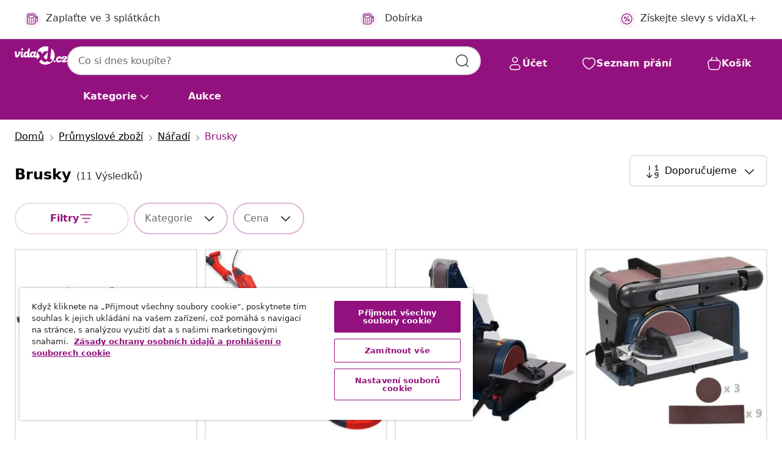

--- FILE ---
content_type: text/html;charset=UTF-8
request_url: https://www.vidaxl.cz/g/1188/brusky
body_size: 41460
content:
 

 











 


 

























<!DOCTYPE html>
<html lang="cs-cz" country="cz" dir="ltr">
<head>




<link rel="preload" href="/on/demandware.static/Sites-vidaxl-cz-Site/-/default/dw12605bad/fonts/vidaXLfontFE.woff" as="font" crossorigin />

<style>
    @font-face {
        font-family: vidaXLfont;
        src:  url("/on/demandware.static/Sites-vidaxl-cz-Site/-/default/dw12605bad/fonts/vidaXLfontFE.woff") format("woff");
        font-weight: 400;
        font-style: normal;
    }
</style>

<link rel="preload" href="/on/demandware.static/Sites-vidaxl-cz-Site/-/cs_CZ/dwf7c6cf95/images/vidaXL_logo.svg" as="image" />


    <link rel="preload" href="/on/demandware.static/Sites-vidaxl-cz-Site/-/cs_CZ/v1769191489687/css/global-modified.css" as="style" />
    <link rel="preload" href="/on/demandware.static/Sites-vidaxl-cz-Site/-/cs_CZ/v1769191489687/css/molecules.css" as="style" />



    <link rel="preload" href="//cdn.cookielaw.org/scripttemplates/otSDKStub.js" as="script" />

<!--[if gt IE 9]><!-->
<script>//common/scripts.isml</script>
<script defer type="text/javascript" src="/on/demandware.static/Sites-vidaxl-cz-Site/-/cs_CZ/v1769191489687/js/main.js"></script>

    
        <script defer type="text/javascript" src="/on/demandware.static/Sites-vidaxl-cz-Site/-/cs_CZ/v1769191489687/js/search.js"
            
            >
        </script>
    

    
        <script defer type="text/javascript" src="/on/demandware.static/Sites-vidaxl-cz-Site/-/cs_CZ/v1769191489687/js/categoryFlowbox.js"
            
            >
        </script>
    


<!--<![endif]-->
<script>
    window.SitePreferences =  {"dataDogImageAddErrorEnable":true}
</script>


<meta charset=UTF-8>

<meta http-equiv="x-ua-compatible" content="ie=edge">

<meta name="viewport" content="width=device-width, initial-scale=1">
















    



    
        

  




    <link rel="alternate" hreflang="de-AT" href="https://www.vidaxl.at/g/1188/schwingschleifer" >
<link rel="alternate" hreflang="fr-FR" href="https://www.vidaxl.fr/g/1188/ponceuses" >
<link rel="alternate" hreflang="pt-PT" href="https://www.vidaxl.pt/g/1188/lixadeiras" >
<link rel="alternate" hreflang="et-EE" href="https://www.vidaxl.ee/g/1188/ketaslihvijad" >
<link rel="alternate" hreflang="ar-AE" href="https://ar.vidaxl.ae/g/1188/" >
<link rel="alternate" hreflang="ja-JP" href="https://www.vidaxl.jp/g/1188/" >
<link rel="alternate" hreflang="en-CA" href="https://en.vidaxl.ca/g/1188/sanders" >
<link rel="alternate" hreflang="ro-RO" href="https://www.vidaxl.ro/g/1188/masini-de-slefuit" >
<link rel="alternate" hreflang="es-ES" href="https://www.vidaxl.es/g/1188/lijadoras" >
<link rel="alternate" hreflang="de-CH" href="https://de.vidaxl.ch/g/1188/schwingschleifer" >
<link rel="alternate" hreflang="en-AU" href="https://www.vidaxl.com.au/g/1188/sanders" >
<link rel="alternate" hreflang="el-GR" href="https://www.vidaxl.gr/g/1188/triveia" >
<link rel="alternate" hreflang="lv-LV" href="https://www.vidaxl.lv/g/1188/slipmasinas" >
<link rel="alternate" hreflang="is-IS" href="https://is.vidaxl.is/g/1188/juarar" >
<link rel="alternate" hreflang="en-SA" href="https://en.vidaxl.sa.com/g/1188/sanders" >
<link rel="alternate" hreflang="hu-HU" href="https://www.vidaxl.hu/g/1188/csiszologepek" >
<link rel="alternate" hreflang="pl-PL" href="https://www.vidaxl.pl/g/1188/szlifierki" >
<link rel="alternate" hreflang="en-GB" href="https://www.vidaxl.co.uk/g/1188/sanders" >
<link rel="alternate" hreflang="sl-SI" href="https://www.vidaxl.si/g/1188/peskalniki" >
<link rel="alternate" hreflang="fi-FI" href="https://www.vidaxl.fi/g/1188/hiomakoneet" >
<link rel="alternate" hreflang="cs-CZ" href="https://www.vidaxl.cz/g/1188/brusky" >
<link rel="alternate" hreflang="bg-BG" href="https://www.vidaxl.bg/g/1188/shlayf-mashini" >
<link rel="alternate" hreflang="lt-LT" href="https://www.vidaxl.lt/g/1188/slifuokliai" >
<link rel="alternate" hreflang="ar-SA" href="https://ar.vidaxl.sa.com/g/1188/" >
<link rel="alternate" hreflang="nl-BE" href="https://nl.vidaxl.be/g/1188/schuurmachines" >
<link rel="alternate" hreflang="nl-NL" href="https://www.vidaxl.nl/g/1188/schuurmachines" >
<link rel="alternate" hreflang="sv-SE" href="https://www.vidaxl.se/g/1188/slipmaskiner" >
<link rel="alternate" hreflang="en-US" href="https://www.vidaxl.com/g/1188/sanders" >
<link rel="alternate" hreflang="fr-CH" href="https://fr.vidaxl.ch/g/1188/ponceuses" >
<link rel="alternate" hreflang="fr-BE" href="https://fr.vidaxl.be/g/1188/ponceuses" >
<link rel="alternate" hreflang="en-IE" href="https://www.vidaxl.ie/g/1188/sanders" >
<link rel="alternate" hreflang="da-DK" href="https://www.vidaxl.dk/g/1188/pudsemaskiner" >
<link rel="alternate" hreflang="nb-NO" href="https://www.vidaxl.no/g/1188/pussemaskiner" >
<link rel="alternate" hreflang="sk-SK" href="https://www.vidaxl.sk/g/1188/brusky" >
<link rel="alternate" hreflang="hr-HR" href="https://www.vidaxl.hr/g/1188/strojevi-za-brusenje" >
<link rel="alternate" hreflang="uk-UA" href="https://uk.vidaxl.com.ua/g/1188/шліфувальні-машини" >
<link rel="alternate" hreflang="en-AE" href="https://en.vidaxl.ae/g/1188/sanders" >
<link rel="alternate" hreflang="fr-CA" href="https://fr.vidaxl.ca/g/1188/ponceuses" >
<link rel="alternate" hreflang="de-DE" href="https://www.vidaxl.de/g/1188/schwingschleifer" >
<link rel="alternate" hreflang="it-IT" href="https://www.vidaxl.it/g/1188/smerigliatrici" >


    




 
    
        
            <meta property="og:title" content="Brusky hledejte u n&aacute;s na vidaXL |">
        
    

    
        
            
                
                <meta name="robots" content="index,follow">
            
        
        
    

    
        
            <meta property="og:url" content="https://www.vidaxl.cz/g/1188/brusky">
        
    

    
        
            <meta property="og:description" content="{PlaceHolder} - Funkčn&iacute; a kvalitn&iacute; Brusky za slu&scaron;nou cenu a jin&eacute; praktick&eacute; vybaven&iacute; pro dům a zahradu najdete u n&aacute;s na vidaXL.">
        
    



    <meta property="og:image" content="https://www.vidaxl.cz/on/demandware.static/Sites-vidaxl-cz-Site/-/default/dwf777e6b6/images/social_logos/vidaxl-cz.png"/> 





        <title>Brusky hledejte u nás na vidaXL |</title>




    
        
    
    
        
        
            <meta name="description" content="brusky - Funkčn&iacute; a kvalitn&iacute; Brusky za slu&scaron;nou cenu a jin&eacute; praktick&eacute; vybaven&iacute; pro dům a zahradu najdete u n&aacute;s na vidaXL." /> 
         
        
    


    <meta name="keywords" content="" />

 

<link rel="icon" type="image/png" href="/on/demandware.static/Sites-vidaxl-cz-Site/-/default/dwb408d4bd/images/favicons/favicon-196x196.png" sizes="196x196" />
<link rel="icon" type="image/png" href="/on/demandware.static/Sites-vidaxl-cz-Site/-/default/dwdb09da36/images/favicons/favicon-96x96.png" sizes="96x96" />
<link rel="icon" type="image/png" href="/on/demandware.static/Sites-vidaxl-cz-Site/-/default/dwbd770745/images/favicons/favicon-32x32.png" sizes="32x32" />
<link rel="icon" type="image/png" href="/on/demandware.static/Sites-vidaxl-cz-Site/-/default/dwd8b77439/images/favicons/favicon-16x16.png" sizes="16x16" />
<link rel="icon" type="image/png" href="/on/demandware.static/Sites-vidaxl-cz-Site/-/default/dwf2f441ab/images/favicons/favicon-128.png" sizes="128x128" />
<link rel="icon" type="image/png" href="/on/demandware.static/Sites-vidaxl-cz-Site/-/default/dw5db65b5c/images/favicons/favicon-48x48.png" sizes="48x48" />
<link rel="icon" type="image/png" href="/on/demandware.static/Sites-vidaxl-cz-Site/-/default/dwc06a1535/images/favicons/favicon-144x144.png" sizes="144x144" />
<link rel="icon" type="image/x-icon" href="/on/demandware.static/Sites-vidaxl-cz-Site/-/default/dw9d734a52/images/favicon.ico" />

<link rel="stylesheet" href="/on/demandware.static/Sites-vidaxl-cz-Site/-/cs_CZ/v1769191489687/css/global-modified.css" />


<link rel="stylesheet" href="/on/demandware.static/Sites-vidaxl-cz-Site/-/cs_CZ/v1769191489687/css/molecules.css" />


    
        <link rel="stylesheet" href="/on/demandware.static/Sites-vidaxl-cz-Site/-/cs_CZ/v1769191489687/css/energyLabel.css" />
    

    
        <link rel="stylesheet" href="/on/demandware.static/Sites-vidaxl-cz-Site/-/cs_CZ/v1769191489687/css/search.css" />
    


<script type="application/ld+json">
    {
    "@context": "https://schema.org",
    "@type": "Organization",
    "brand": {"name": "vidaXL", "@type": "Thing"}
    }
</script>

<script id="fallback-images-script" data-use-alternative-product-images="ONLY_MISSING">
    function handleImageError(img) {
        const useAlternativeProductImages = document.querySelector('#fallback-images-script').dataset.useAlternativeProductImages;
        var dataDogPreference = SitePreferences.dataDogImageAddErrorEnable;
        img.onerror = ""; // prevent infinite loop
        if (dataDogPreference && window.DD_RUM) {
            // Report the error to Datadog RUM
            window.DD_RUM.onReady(function() {
            if (window.DD_RUM && typeof window.DD_RUM.addError === 'function') {
                console.log('Reporting image load error to Datadog RUM for image:', img.src);
                window.DD_RUM.addError(new Error('Main image load error:'+img.src), {
                    source: 'image',
                    handling: 'handled',
                    imgSrc: img.src,
                    alt: img.alt || ''
                });
            }
            });
         }
        if (useAlternativeProductImages === 'ONLY_MISSING' && img.dataset.alternativeImgSrc) {
            img.src = img.dataset.alternativeImgSrc;
            img.onerror = function () {
                img.src = img.dataset.errorSrc;
                if (dataDogPreference && window.DD_RUM) {               
                    // Report secondary error to Datadog RUM
                    window.DD_RUM.onReady(function() {
                        if (window.DD_RUM && typeof window.DD_RUM.addError === 'function') {
                            console.log('Reporting alternative image load error to Datadog RUM for image:', img.dataset.alternativeImgSrc);
                            window.DD_RUM.addError(new Error('Alternative image load error:' + img.dataset.alternativeImgSrc), {
                                handling: 'handled',
                                imgSrc: img.src,
                                alt: img.alt || ''
                            });
                        }
                    });
                }
            };
        } else if (img.dataset.sourceImg) {
            if (img.dataset.altImgSrc){
                img.src = img.dataset.altImgSrc;
                img.removeAttribute('srcset');
                img.onerror = function () {
                const fallbackTried = img.dataset.fallbackTried === "true";
                if (!fallbackTried) {
                    img.dataset.fallbackTried = "true";
                    img.src = img.dataset.errorSrc;
                    if (dataDogPreference && window.DD_RUM) {
                        // Report secondary error to Datadog RUM
                        window.DD_RUM.onReady(function() {
                            if (window.DD_RUM && typeof window.DD_RUM.addError === 'function') {
                                console.log('Reporting alternative image load error to Datadog RUM for image:', img.dataset.altImgSrc);
                                window.DD_RUM.addError(new Error('Alternative image load error:' + img.dataset.altImgSrc), {
                                    handling: 'handled',
                                    imgSrc: img.src,
                                    alt: img.alt || ''
                                    });
                                }
                        });
                    }
                    img.removeAttribute('srcset');
                    img.classList.add('unavailable-image-loaded');
                } else {
                    img.onerror = null; // stop the loop
                }
            };
            }
        } 
        else if (img.dataset.errorSrc) {
            img.src = img.dataset.errorSrc;
        }
    }

    function handleBackgroundImageError(imgElement) {
        const fallbackImage = imgElement.getAttribute('data-alternative-img-src');
        const errorImage = imgElement.getAttribute('data-error-src') || '/images/product-image-unavailable.svg';

        // Determine the final image to use for <img src>
        const finalImage = (fallbackImage && fallbackImage.trim() !== '') ? fallbackImage : errorImage;

        // Apply the fallback or error image to the <img>
        imgElement.src = finalImage;
    }

// Separate function that sets the background image
function applyOverlayBackground(imgElement, imageUrl) {
    if (imageUrl && imageUrl.trim() !== '' && imageUrl !== 'null') {
        const parentDiv = imgElement.closest('div');
        if (parentDiv) {
            parentDiv.style.backgroundImage = 'var(--overlay-gradient), url('+ imageUrl +')';
        }
    }
    imgElement.classList.add('invisible');
}

</script>





<!-- Consent Mode default settings -->
<script>
    var dataLayer = dataLayer || [];
    function gtag(){dataLayer.push(arguments);}

    gtag('consent', 'default', {
    'ad_storage': 'denied',
    'analytics_storage': 'denied',
    'functionality_storage': 'denied',
    'personalization_storage': 'denied',
    'security_storage': 'denied',
    'ad_user_data': 'denied',
    'ad_personalization': 'denied',
    'wait_for_update': 500
    });
</script>





<script>
    window.dataLayer = window.dataLayer || [];
</script>


    <script async src="https://536004373.collect.igodigital.com/collect.js"> </script>
    <script>
    var _etmc = [];
    _etmc.push(["setOrgId", 536004373]);
    </script>





    
        
                <!-- Google Tag Manager -->
                <script>(function(w,d,s,l,i){w[l]=w[l]||[];w[l].push({'gtm.start':
                        new Date().getTime(),event:'gtm.js'});var f=d.getElementsByTagName(s)[0],
                    j=d.createElement(s),dl=l!='dataLayer'?'&l='+l:'';j.async=true;j.src=
                    'https://www.googletagmanager.com/gtm.js?id='+i+dl;f.parentNode.insertBefore(j,f);
                })(window,document,'script','dataLayer','GTM-T53NPDD');</script>
                <!-- End Google Tag Manager -->
        
    

    
    



    <!-- OneTrust Cookies Consent Notice start for www.vidaxl.cz-->
    <script src="https://cdn.cookielaw.org/scripttemplates/otSDKStub.js" charset="UTF-8"
        data-domain-script="a5f13d7d-6d1a-4605-88c1-fc9c5e0b9136" data-document-language="true" ></script>
    <script>
        function OptanonWrapper() { }
    </script>
    <!-- OneTrust Cookies Consent Notice end for www.vidaxl.cz-->



    <!-- Prefixbox Integration -->
<link rel="preconnect" href="https://integration.prefixbox.com/" />
<link rel="dns-prefetch" href="https://integration.prefixbox.com/" />
<link rel="preconnect" href="https://api.prefixbox.com/" />
<link rel="dns-prefetch" href="https://api.prefixbox.com/" />
<script>
    window.prefixboxAnalytics=window.prefixboxAnalytics||function(t,s,p,o){(window.pfbxQueue=window.pfbxQueue||[]).push({type:t,source:s,params:p,overrideObject:o});};
    window.prefixboxFunctions=window.prefixboxFunctions||{}; window.prefixboxCustomerFunctions=window.prefixboxCustomerFunctions||{};
</script>
<script
    id="prefixbox-integration-v2"
    async
    defer
    fetchpriority="high"
    type="text/javascript"
    src="https://integration.prefixbox.com/722d24c1-07b2-40c9-86d2-f88bcb1ef0ae"
> </script>
<!-- End Prefixbox Integration -->



<link rel="canonical" href="https://www.vidaxl.cz/g/1188/brusky"/>










<script type="text/javascript">//<!--
/* <![CDATA[ (head-active_data.js) */
var dw = (window.dw || {});
dw.ac = {
    _analytics: null,
    _events: [],
    _category: "",
    _searchData: "",
    _anact: "",
    _anact_nohit_tag: "",
    _analytics_enabled: "true",
    _timeZone: "Europe/Prague",
    _capture: function(configs) {
        if (Object.prototype.toString.call(configs) === "[object Array]") {
            configs.forEach(captureObject);
            return;
        }
        dw.ac._events.push(configs);
    },
	capture: function() { 
		dw.ac._capture(arguments);
		// send to CQ as well:
		if (window.CQuotient) {
			window.CQuotient.trackEventsFromAC(arguments);
		}
	},
    EV_PRD_SEARCHHIT: "searchhit",
    EV_PRD_DETAIL: "detail",
    EV_PRD_RECOMMENDATION: "recommendation",
    EV_PRD_SETPRODUCT: "setproduct",
    applyContext: function(context) {
        if (typeof context === "object" && context.hasOwnProperty("category")) {
        	dw.ac._category = context.category;
        }
        if (typeof context === "object" && context.hasOwnProperty("searchData")) {
        	dw.ac._searchData = context.searchData;
        }
    },
    setDWAnalytics: function(analytics) {
        dw.ac._analytics = analytics;
    },
    eventsIsEmpty: function() {
        return 0 == dw.ac._events.length;
    }
};
/* ]]> */
// -->
</script>
<script type="text/javascript">//<!--
/* <![CDATA[ (head-cquotient.js) */
var CQuotient = window.CQuotient = {};
CQuotient.clientId = 'bfns-vidaxl-cz';
CQuotient.realm = 'BFNS';
CQuotient.siteId = 'vidaxl-cz';
CQuotient.instanceType = 'prd';
CQuotient.locale = 'cs_CZ';
CQuotient.fbPixelId = '447731899328308';
CQuotient.activities = [];
CQuotient.cqcid='';
CQuotient.cquid='';
CQuotient.cqeid='';
CQuotient.cqlid='';
CQuotient.apiHost='api.cquotient.com';
/* Turn this on to test against Staging Einstein */
/* CQuotient.useTest= true; */
CQuotient.useTest = ('true' === 'false');
CQuotient.initFromCookies = function () {
	var ca = document.cookie.split(';');
	for(var i=0;i < ca.length;i++) {
	  var c = ca[i];
	  while (c.charAt(0)==' ') c = c.substring(1,c.length);
	  if (c.indexOf('cqcid=') == 0) {
		CQuotient.cqcid=c.substring('cqcid='.length,c.length);
	  } else if (c.indexOf('cquid=') == 0) {
		  var value = c.substring('cquid='.length,c.length);
		  if (value) {
		  	var split_value = value.split("|", 3);
		  	if (split_value.length > 0) {
			  CQuotient.cquid=split_value[0];
		  	}
		  	if (split_value.length > 1) {
			  CQuotient.cqeid=split_value[1];
		  	}
		  	if (split_value.length > 2) {
			  CQuotient.cqlid=split_value[2];
		  	}
		  }
	  }
	}
}
CQuotient.getCQCookieId = function () {
	if(window.CQuotient.cqcid == '')
		window.CQuotient.initFromCookies();
	return window.CQuotient.cqcid;
};
CQuotient.getCQUserId = function () {
	if(window.CQuotient.cquid == '')
		window.CQuotient.initFromCookies();
	return window.CQuotient.cquid;
};
CQuotient.getCQHashedEmail = function () {
	if(window.CQuotient.cqeid == '')
		window.CQuotient.initFromCookies();
	return window.CQuotient.cqeid;
};
CQuotient.getCQHashedLogin = function () {
	if(window.CQuotient.cqlid == '')
		window.CQuotient.initFromCookies();
	return window.CQuotient.cqlid;
};
CQuotient.trackEventsFromAC = function (/* Object or Array */ events) {
try {
	if (Object.prototype.toString.call(events) === "[object Array]") {
		events.forEach(_trackASingleCQEvent);
	} else {
		CQuotient._trackASingleCQEvent(events);
	}
} catch(err) {}
};
CQuotient._trackASingleCQEvent = function ( /* Object */ event) {
	if (event && event.id) {
		if (event.type === dw.ac.EV_PRD_DETAIL) {
			CQuotient.trackViewProduct( {id:'', alt_id: event.id, type: 'raw_sku'} );
		} // not handling the other dw.ac.* events currently
	}
};
CQuotient.trackViewProduct = function(/* Object */ cqParamData){
	var cq_params = {};
	cq_params.cookieId = CQuotient.getCQCookieId();
	cq_params.userId = CQuotient.getCQUserId();
	cq_params.emailId = CQuotient.getCQHashedEmail();
	cq_params.loginId = CQuotient.getCQHashedLogin();
	cq_params.product = cqParamData.product;
	cq_params.realm = cqParamData.realm;
	cq_params.siteId = cqParamData.siteId;
	cq_params.instanceType = cqParamData.instanceType;
	cq_params.locale = CQuotient.locale;
	
	if(CQuotient.sendActivity) {
		CQuotient.sendActivity(CQuotient.clientId, 'viewProduct', cq_params);
	} else {
		CQuotient.activities.push({activityType: 'viewProduct', parameters: cq_params});
	}
};
/* ]]> */
// -->
</script>


   <script type="application/ld+json">
        {"@context":"http://schema.org/","@type":"ItemList","itemListElement":[{"@type":"ListItem","position":1,"url":"https://www.vidaxl.cz/e/vidaxl-pasova-a-kotoucova-bruska-375-w/8718475964520.html"},{"@type":"ListItem","position":2,"url":"https://www.vidaxl.cz/e/vidaxl-bruska-na-sadrokarton-cervena-750-w/8718475957300.html"},{"@type":"ListItem","position":3,"url":"https://www.vidaxl.cz/e/vidaxl-pasova-a-kotoucova-bruska-300-w/8718475964537.html"},{"@type":"ListItem","position":4,"url":"https://www.vidaxl.cz/e/vidaxl-elektricka-pasova-a-kotoucova-bruska-370-w-150-mm/8719883568706.html"},{"@type":"ListItem","position":5,"url":"https://www.vidaxl.cz/e/vidaxl-kotoucova-bruska-800-w-305-mm/8718475586180.html"},{"@type":"ListItem","position":6,"url":"https://www.vidaxl.cz/e/vidaxl-bruska-na-sadrokarton-s-vysavacem-750-w/8718475594703.html"},{"@type":"ListItem","position":7,"url":"https://www.vidaxl.cz/e/vidaxl-bruska-na-sadrokarton-s-vysavacem-1-200-w/8718475594727.html"},{"@type":"ListItem","position":8,"url":"https://www.vidaxl.cz/e/vidaxl-50mm-kvalitni-mini-excentricka-bruska/8718475849957.html"},{"@type":"ListItem","position":9,"url":"https://www.vidaxl.cz/e/vidaxl-bruska-na-sadrokarton-s-vysavacem-710-w/8718475594710.html"},{"@type":"ListItem","position":10,"url":"https://www.vidaxl.cz/e/pneumaticka-pasova-bruska-se-3-ks-pasu/8718475859703.html"},{"@type":"ListItem","position":11,"url":"https://www.vidaxl.cz/e/vidaxl-elektricka-pasova-a-kotoucova-bruska-500-w-200-mm/8719883568690.html"}]}
    </script>



</head>
<body>

    
        
    

    
    


<div
class="page "
data-action="Search-Show"
data-locale="cs_CZ"
data-querystring="cgid=1188"
>


























 

 











 


 



























<div
    class="d-none js-auth-data"
    data-authenticated="false"
    data-registered="false"
    data-dropshipper="null"
    data-isbusinessuser="false"
>
</div>




<div class="container usp-container d-flex flex-row js-usp-row">
    <div class="col-12">
        
	
	<div class="content-asset"><!-- dwMarker="content" dwContentID="8d1ce502cdc295536b7778c4b8" -->
		<div class="usp slick-not-init" id="header-usp">
    <p class="usp-block" data-toggle="modal" data-target="#uspModal">
        <span class="usp-icons">
            <svg width="24" height="24" viewBox="0 0 24 24" fill="none"
                xmlns="http://www.w3.org/2000/svg">
                <path
                    d="M10 19H14M10 19C10 20.6569 8.65685 22 7 22C5.34315 22 4 20.6569 4 19M10 19C10 17.3431 8.65685 16 7 16C5.34315 16 4 17.3431 4 19M14 19C14 20.6569 15.3431 22 17 22C18.6569 22 20 20.6569 20 19M14 19C14 17.3431 15.3431 16 17 16C18.6569 16 20 17.3431 20 19M20 19V19C21.6569 19 23 17.6569 23 16V6.8C23 5.11984 23 4.27976 22.673 3.63803C22.3854 3.07354 21.9265 2.6146 21.362 2.32698C20.7202 2 19.8802 2 18.2 2H15.8C14.1198 2 13.2798 2 12.638 2.32698C12.0735 2.6146 11.6146 3.07354 11.327 3.63803C11 4.27976 11 5.11984 11 6.8V7.8C11 8.9201 11 9.48016 10.782 9.90798C10.5903 10.2843 10.2843 10.5903 9.90798 10.782C9.48016 11 8.92011 11 7.8 11H1.5M4 19V19C3.06812 19 2.60218 19 2.23463 18.8478C1.74458 18.6448 1.35523 18.2554 1.15224 17.7654C1 17.3978 1 16.9319 1 16V12.7727C1 12.1129 1 11.783 1.05245 11.4623C1.09902 11.1775 1.17626 10.8987 1.28282 10.6306C1.40284 10.3286 1.57257 10.0457 1.91205 9.47992L2.13566 9.10723C2.8155 7.97416 3.15542 7.40763 3.62342 6.99611C4.03758 6.63195 4.52256 6.35736 5.04791 6.18958C5.64157 6 6.30225 6 7.62362 6H11"
                    stroke="var(--color-plum-500, #93117e)" stroke-width="1.5"
                    stroke-linecap="round" stroke-linejoin="round" />
            </svg>
        </span>
        <span>Doprava zdarma</span>
    </p>
    <p class="usp-block" data-toggle="modal" data-target="#uspModal">
        <span class="usp-icons">
            <svg width="24" height="24" viewBox="0 0 24 24" fill="none"
                xmlns="http://www.w3.org/2000/svg">
                <path
                    d="M6.5 14C6.5 14.2761 6.27614 14.5 6 14.5C5.72386 14.5 5.5 14.2761 5.5 14M6.5 14C6.5 13.7239 6.27614 13.5 6 13.5C5.72386 13.5 5.5 13.7239 5.5 14M6.5 14H5.5M6.5 18C6.5 18.2761 6.27614 18.5 6 18.5C5.72386 18.5 5.5 18.2761 5.5 18M6.5 18C6.5 17.7239 6.27614 17.5 6 17.5C5.72386 17.5 5.5 17.7239 5.5 18M6.5 18H5.5M10.5 14C10.5 14.2761 10.2761 14.5 10 14.5C9.72386 14.5 9.5 14.2761 9.5 14M10.5 14C10.5 13.7239 10.2761 13.5 10 13.5C9.72386 13.5 9.5 13.7239 9.5 14M10.5 14H9.5M10.5 18C10.5 18.2761 10.2761 18.5 10 18.5C9.72386 18.5 9.5 18.2761 9.5 18M10.5 18C10.5 17.7239 10.2761 17.5 10 17.5C9.72386 17.5 9.5 17.7239 9.5 18M10.5 18H9.5M14.5 14C14.5 14.2761 14.2761 14.5 14 14.5C13.7239 14.5 13.5 14.2761 13.5 14M14.5 14C14.5 13.7239 14.2761 13.5 14 13.5C13.7239 13.5 13.5 13.7239 13.5 14M14.5 14H13.5M14.5 18C14.5 18.2761 14.2761 18.5 14 18.5C13.7239 18.5 13.5 18.2761 13.5 18M14.5 18C14.5 17.7239 14.2761 17.5 14 17.5C13.7239 17.5 13.5 17.7239 13.5 18M14.5 18H13.5M22 10H18M18 7H18.8C19.9201 7 20.4802 7 20.908 7.21799C21.2843 7.40973 21.5903 7.71569 21.782 8.09202C22 8.51984 22 9.07989 22 10.2V13.8C22 14.9201 22 15.4802 21.782 15.908C21.5903 16.2843 21.2843 16.5903 20.908 16.782C20.4802 17 19.9201 17 18.8 17H18M6.6 10H13.4C13.9601 10 14.2401 10 14.454 9.89101C14.6422 9.79513 14.7951 9.64215 14.891 9.45399C15 9.24008 15 8.96005 15 8.4V6.6C15 6.03995 15 5.75992 14.891 5.54601C14.7951 5.35785 14.6422 5.20487 14.454 5.10899C14.2401 5 13.9601 5 13.4 5H6.6C6.03995 5 5.75992 5 5.54601 5.10899C5.35785 5.20487 5.20487 5.35785 5.10899 5.54601C5 5.75992 5 6.03995 5 6.6V8.4C5 8.96005 5 9.24008 5.10899 9.45399C5.20487 9.64215 5.35785 9.79513 5.54601 9.89101C5.75992 10 6.03995 10 6.6 10ZM6.8 22H13.2C14.8802 22 15.7202 22 16.362 21.673C16.9265 21.3854 17.3854 20.9265 17.673 20.362C18 19.7202 18 18.8802 18 17.2V6.8C18 5.11984 18 4.27976 17.673 3.63803C17.3854 3.07354 16.9265 2.6146 16.362 2.32698C15.7202 2 14.8802 2 13.2 2H6.8C5.11984 2 4.27976 2 3.63803 2.32698C3.07354 2.6146 2.6146 3.07354 2.32698 3.63803C2 4.27976 2 5.11984 2 6.8V17.2C2 18.8802 2 19.7202 2.32698 20.362C2.6146 20.9265 3.07354 21.3854 3.63803 21.673C4.27976 22 5.11984 22 6.8 22Z"
                    stroke="var(--color-plum-500, #93117e)" stroke-width="1.5"
                    stroke-linecap="round"
                    stroke-linejoin="round" />
            </svg>
        </span>
        <span>Zaplaťte ve 3 splátkách</span>
    </p>
    <p class="usp-block" data-toggle="modal" data-target="#uspModal">
        <span class="usp-icons">
            <svg width="24" height="24" viewBox="0 0 24 24" fill="none"
                xmlns="http://www.w3.org/2000/svg">
                <path
                    d="M6.5 14C6.5 14.2761 6.27614 14.5 6 14.5C5.72386 14.5 5.5 14.2761 5.5 14M6.5 14C6.5 13.7239 6.27614 13.5 6 13.5C5.72386 13.5 5.5 13.7239 5.5 14M6.5 14H5.5M6.5 18C6.5 18.2761 6.27614 18.5 6 18.5C5.72386 18.5 5.5 18.2761 5.5 18M6.5 18C6.5 17.7239 6.27614 17.5 6 17.5C5.72386 17.5 5.5 17.7239 5.5 18M6.5 18H5.5M10.5 14C10.5 14.2761 10.2761 14.5 10 14.5C9.72386 14.5 9.5 14.2761 9.5 14M10.5 14C10.5 13.7239 10.2761 13.5 10 13.5C9.72386 13.5 9.5 13.7239 9.5 14M10.5 14H9.5M10.5 18C10.5 18.2761 10.2761 18.5 10 18.5C9.72386 18.5 9.5 18.2761 9.5 18M10.5 18C10.5 17.7239 10.2761 17.5 10 17.5C9.72386 17.5 9.5 17.7239 9.5 18M10.5 18H9.5M14.5 14C14.5 14.2761 14.2761 14.5 14 14.5C13.7239 14.5 13.5 14.2761 13.5 14M14.5 14C14.5 13.7239 14.2761 13.5 14 13.5C13.7239 13.5 13.5 13.7239 13.5 14M14.5 14H13.5M14.5 18C14.5 18.2761 14.2761 18.5 14 18.5C13.7239 18.5 13.5 18.2761 13.5 18M14.5 18C14.5 17.7239 14.2761 17.5 14 17.5C13.7239 17.5 13.5 17.7239 13.5 18M14.5 18H13.5M22 10H18M18 7H18.8C19.9201 7 20.4802 7 20.908 7.21799C21.2843 7.40973 21.5903 7.71569 21.782 8.09202C22 8.51984 22 9.07989 22 10.2V13.8C22 14.9201 22 15.4802 21.782 15.908C21.5903 16.2843 21.2843 16.5903 20.908 16.782C20.4802 17 19.9201 17 18.8 17H18M6.6 10H13.4C13.9601 10 14.2401 10 14.454 9.89101C14.6422 9.79513 14.7951 9.64215 14.891 9.45399C15 9.24008 15 8.96005 15 8.4V6.6C15 6.03995 15 5.75992 14.891 5.54601C14.7951 5.35785 14.6422 5.20487 14.454 5.10899C14.2401 5 13.9601 5 13.4 5H6.6C6.03995 5 5.75992 5 5.54601 5.10899C5.35785 5.20487 5.20487 5.35785 5.10899 5.54601C5 5.75992 5 6.03995 5 6.6V8.4C5 8.96005 5 9.24008 5.10899 9.45399C5.20487 9.64215 5.35785 9.79513 5.54601 9.89101C5.75992 10 6.03995 10 6.6 10ZM6.8 22H13.2C14.8802 22 15.7202 22 16.362 21.673C16.9265 21.3854 17.3854 20.9265 17.673 20.362C18 19.7202 18 18.8802 18 17.2V6.8C18 5.11984 18 4.27976 17.673 3.63803C17.3854 3.07354 16.9265 2.6146 16.362 2.32698C15.7202 2 14.8802 2 13.2 2H6.8C5.11984 2 4.27976 2 3.63803 2.32698C3.07354 2.6146 2.6146 3.07354 2.32698 3.63803C2 4.27976 2 5.11984 2 6.8V17.2C2 18.8802 2 19.7202 2.32698 20.362C2.6146 20.9265 3.07354 21.3854 3.63803 21.673C4.27976 22 5.11984 22 6.8 22Z"
                    stroke="var(--color-plum-500, #93117e)" stroke-width="1.5"
                    stroke-linecap="round"
                    stroke-linejoin="round" />
            </svg>
        </span>
        <span>Dobírka</span>
    </p>
<p class="usp-block" data-target="#uspModal" data-toggle="modal"><span class="usp-icons"> <svg fill="none" height="24" viewbox="0 0 24 24" width="24" xmlns="http://www.w3.org/2000/svg"> <path d="M14.9999 7L8.99988 17M22 12C22 17.5228 17.5228 22 12 22C6.47715 22 2 17.5228 2 12C2 6.47715 6.47715 2 12 2C17.5228 2 22 6.47715 22 12ZM9.99988 9.5C9.99988 10.3284 9.32831 11 8.49988 11C7.67145 11 6.99988 10.3284 6.99988 9.5C6.99988 8.67157 7.67145 8 8.49988 8C9.32831 8 9.99988 8.67157 9.99988 9.5ZM16.9999 14.5C16.9999 15.3284 16.3283 16 15.4999 16C14.6715 16 13.9999 15.3284 13.9999 14.5C13.9999 13.6716 14.6715 13 15.4999 13C16.3283 13 16.9999 13.6716 16.9999 14.5Z" stroke="var(--color-plum-500, #93117e)" stroke-linecap="round" stroke-linejoin="round" stroke-width="1.5"></path> </svg> </span> <span>Získejte slevy s vidaXL+</span></p>
</div>
</div>
	</div> <!-- End content-asset -->



        <div class="modal fade p-0 custom-modal" id="uspModal" tabindex="-1" role="dialog" aria-labelledby="uspModal">
            <div class="modal-dialog" role="document">
                <div class="modal-content">
                    <div>
                        <div class="modal-header-usp">
                            <p class="modal-title-usp">Proč si vybrat vidaXL?
                                
<button 
    class="vbtn text-base btn-neutral transparent pill btn-semantic font-weight-semibold"
    type="button"
    
        data-dismiss="modal"
        
        
        
        
        
        
        aria-label="Zavř&iacute;t menu"
        
        name="button"
        >

        

        
    
         
            
                <img class="" src="/on/demandware.static/Sites-vidaxl-cz-Site/-/default/dwac11c557/images/svg/common/cross.svg"
                    alt="Vymazat kl&iacute;čov&aacute; slova" width="24px"
                    height="24px">
            
        

        

        

        

    

    

</button>
                            </p>
                        </div>
                    </div>
                    <div class="usp-layout">
                        







<div class="templatePage" id="headerusp">
<div class="experience-region experience-main"><div class="experience-component experience-custom_layouts-headerUSP">

<div class="mobile-2r-2c">
    <div class="usp-row">
        <div class="region usp-section"><div class="experience-component experience-custom_assets-usp">
























 

 











 


 























<div class="modal-body-usp row">
    <div class="popup-usp">
        <div class="usp-main">
            <div class="usp-icon">
                <img src="/on/demandware.static/Sites-vidaxl-cz-Site/-/default/dw2722eabe/images/svg/usp/procent-circle.svg" alt="usp icon" width="100%" height="100%"/>
            </div>
            <div class="row-des">
                <p class="text-base font-weight-bold title">Maximalizujte sv&eacute; &uacute;spory s vidaXL+</p>
                <p class="description">Přihlaste se ke sv&eacute;mu &uacute;čtu je&scaron;tě dnes a sledujte, jak va&scaron;e body vidaXL+ rostou. Č&iacute;m v&iacute;ce nakupujete, t&iacute;m vět&scaron;&iacute; slevy si můžete dopř&aacute;t!</p>
            </div>
        </div>
        
            

<a
class="btn-neutral outlined text-base font-weight-semibold vbtn text-base "

href="https://www.vidaxl.cz/loyalty-vidaXL.html"
target="_self"
tabindex="0"
title="button" role="button"
aria-label="button"






>




<span class="btn-text">Vytvořit &uacute;čet</span>



</a>
        
    </div>
</div></div></div>
        <div class="region usp-section"><div class="experience-component experience-custom_assets-usp">
























 

 











 


 























<div class="modal-body-usp row">
    <div class="popup-usp">
        <div class="usp-main">
            <div class="usp-icon">
                <img src="/on/demandware.static/Sites-vidaxl-cz-Site/-/default/dwb8d6a768/images/svg/usp/truck.svg" alt="usp icon" width="100%" height="100%"/>
            </div>
            <div class="row-des">
                <p class="text-base font-weight-bold title">Doprava zdarma</p>
                <p class="description">Využijte dopravu zdarma až domů pro v&scaron;echno zbož&iacute;, velk&eacute; i mal&eacute;!</p>
            </div>
        </div>
        
    </div>
</div></div></div>
        <div class="region usp-section"><div class="experience-component experience-custom_assets-usp">
























 

 











 


 























<div class="modal-body-usp row">
    <div class="popup-usp">
        <div class="usp-main">
            <div class="usp-icon">
                <img src="/on/demandware.static/Sites-vidaxl-cz-Site/-/default/dw6ba87ef3/images/svg/usp/pos.svg" alt="usp icon" width="100%" height="100%"/>
            </div>
            <div class="row-des">
                <p class="text-base font-weight-bold title">Zaplaťte ve 3 spl&aacute;tk&aacute;ch</p>
                <p class="description">Na vidaXL můžete svůj obl&iacute;ben&yacute; produkt z&iacute;skat ihned a zaplatit ho na spl&aacute;tky s Klarnou!</p>
            </div>
        </div>
        
    </div>
</div></div></div>
        <div class="region usp-section"><div class="experience-component experience-custom_assets-usp">
























 

 











 


 























<div class="modal-body-usp row">
    <div class="popup-usp">
        <div class="usp-main">
            <div class="usp-icon">
                <img src="/on/demandware.static/Sites-vidaxl-cz-Site/-/default/dw6ba87ef3/images/svg/usp/pos.svg" alt="usp icon" width="100%" height="100%"/>
            </div>
            <div class="row-des">
                <p class="text-base font-weight-bold title">Dob&iacute;rka</p>
                <p class="description">Ve vidaXL nemus&iacute;te s n&aacute;kupem sv&eacute;ho obl&iacute;ben&eacute;ho produktu čekat &ndash; pořiďte si ho hned a zaplaťte na dob&iacute;rku!</p>
            </div>
        </div>
        
    </div>
</div></div></div>
    </div>
</div></div></div>
</div>




                    </div>
                </div>
            </div>
        </div>
    </div>
    <div class="search-tooltip d-none">
        <span class="tooltip">Zadejte pros&iacute;m hledan&yacute; v&yacute;raz</span>
    </div>
    
</div>
<header id="header" class="bg-primary sticky-top js-navigation header-wrapper ">
    <div class="header-container container-max-width">
        <nav class="d-block">
            <div class="row js-nav-row bg-primary hide-search-desktop header-nav-row flex-nowrap d-xl-flex">
                <button class="vbtn btn-base js-navbar-toggler navbar-toggler d-desktop-none" type="button"
                    aria-controls="sg-navbar-collapse" aria-expanded="false" aria-label="Toggle navigation">
                    <div class="nav-toggle d-inline-block">
                        <div class="nav-navicon">
                            <img class="menu-icon" src="/on/demandware.static/Sites-vidaxl-cz-Site/-/default/dw707bd61a/images/svg/common/menu.svg"
                                alt=" nab&iacute;dka" width="24" height="24">
                        </div>
                    </div>
                </button>
                <a id="logo" class="col justify-content-center align-content-center notranslate menu-logo"
                    href="/" title="vidaXL Domů">
                    <img class="svg logo text-primary" src="/on/demandware.static/Sites-vidaxl-cz-Site/-/cs_CZ/dwf7c6cf95/images/vidaXL_logo.svg"
                        alt="vidaXL Home" width="100%" height="100%">

                    <img class="svg logo text-primary mobile-sticky-logo"
                        src="/on/demandware.static/Sites-vidaxl-cz-Site/-/default/dw8596f5bc/images/svg/common/vidaXL_logo_white.svg" alt="vidaXL Home" width="100%" height="100%">
                </a>
                <div
                    class="d-none d-desktop-none categories-button-block js-categories-button-block header-categorie-links">
                    
<button 
    class="vbtn text-base btn-base pill js-toggle-navigation js-bottom-menu-item font-weight-semibold"
    type="button"
    
        
        
        
        
        
        
        
        aria-label="Kategorie"
        
        name="button"
        >

        

        
    
        

        

        

        
            <span class="btn-text">Kategorie</span>
        

    

     
           
            
                <svg width="24" height="24" viewBox="0 0 24 24" fill="none" xmlns="http://www.w3.org/2000/svg">
                    <path d="M10 6L16 12L10 18" stroke-width="1.5" stroke-linecap="round" stroke-linejoin="round"/>
                </svg>
            
            
            
    

</button>
                </div>
                <div class="col px-0 d-none d-desktop-block">
                    






























 

 











 


 























<div class="site-search w-100 search-bar">
    <form role="search" action="/catalogsearch/result" method="get" name="simpleSearch" class="h-100">

        <div class="input-group search-input-container">
            <input class="search-field horizontal-shake-animation flex-fill text-input text-base fint-weight-regular"
    type="text"
    name="q"
    value=""
    enterkeyhint="search"
    placeholder="Co si dnes koup&iacute;te?"
    role="combobox"
    aria-describedby="search-assistive-text"
    aria-haspopup="listbox"
    maxlength="100"
    aria-owns="search-results"
    aria-expanded="false"
    aria-autocomplete="list"
    aria-activedescendant=""
    aria-controls="search-results"
    aria-label="Zadejte kl&iacute;čov&eacute; slovo nebo č&iacute;slo položky"
    autocomplete="off"
/>

            
<button 
    class="vbtn text-base btn-semantic d-none reset-button horizontal-shake-animation pill btn-base outlined"
    type="button"
    
        
        
        
        
        
        
        
        aria-label="Vymazat kl&iacute;čov&aacute; slova"
        
        name="button"
        >

        

        
    
         
            
                <img class="" src="/on/demandware.static/Sites-vidaxl-cz-Site/-/default/dwac11c557/images/svg/common/cross.svg"
                    alt="Vymazat kl&iacute;čov&aacute; slova" width="24px"
                    height="24px">
            
        

        

        

        

    

    

</button>
            
<button 
    class="vbtn text-base btn-semantic search-button horizontal-shake-animation pill btn-base outlined"
    type="button"
    
        
        
        
        
        
        
        
        aria-label="Zadat kl&iacute;čov&aacute; slova"
        
        name="search-button"
        >

        

        
    
         
            
                <img class="" src="/on/demandware.static/Sites-vidaxl-cz-Site/-/default/dw58f42cc3/images/svg/common/search.svg"
                    alt="Search Icon" width="24px"
                    height="24px">
            
        

        

        

        

    

    

</button>

            <div class="suggestions-wrapper w-100 mt-1"
                data-url="/on/demandware.store/Sites-vidaxl-cz-Site/cs_CZ/SearchServices-GetSuggestions?q=">
                
























 

 











 


 






















<div class="flex-column suggestions presearch-suggestions border-0 shadow-lg" style="display: none">
    <div class="recentsearchDisplay">
        <div class="font-weight-bold text-sm search-sug-header">Va&scaron;e posledn&iacute; hled&aacute;n&iacute; </div>
        <div class="recentSearchesShow" id="recentSearchesShowID" data-no-recent-search-message="Nen&iacute; k dispozici ž&aacute;dn&eacute; posledn&iacute; vyhled&aacute;v&aacute;n&iacute;"></div>
    </div>

    
        
	
	<div class="content-asset"><!-- dwMarker="content" dwContentID="4c6dbbd2bc4ca92bdcfcff2a43" -->
		<div class="presearch-configurator px-3 pb-3">
  <p class="fw-bold h5">Konfigurátor nábytku</p>
  <a class="btn btn-outline-secondary custom-btn" href="https://www.vidaxl.cz/customizable-beds-and-bed-accessories">
    <span>
      <img class="custom-icon" alt="Category_Bedroom" src="https://www.vidaxl.cz/on/demandware.static/-/Library-Sites-vidaXLSharedLibrary/default/dw71c599de/Icons/Category_Bedroom.svg" title="" />Konfigurátor postelí </span>
  </a>
</div>
<hr class="custom-hr" />
<style type="text/css">
.presearch-configurator .btn.custom-btn {
  border: 2px solid #E3E3E3;
  border-radius: 8px;
}

.presearch-configurator  .custom-icon {
  width: 16px;
  display: inline;
  margin-right: 8px;
}

hr.custom-hr {
  border-color: #e3e3e3;
}
</style>
	</div> <!-- End content-asset -->



    

    

    
    <p class="text-sm font-weight-bold search-sug-header popularsearchDisplay">Obl&iacute;ben&eacute; hled&aacute;n&iacute;</p>
    <div class="flex-row attribute-chips chip-items">
       
            <div class="chip-item-container">
                

<a
class="btn-tab horizontal attribute-chip chip-item text-base font-weight-regular vbtn text-base "

href="/catalogsearch/result?q=komody%20sv%C4%9Btle%20borovicov%C3%A9%20d%C5%99evo"
target="_self"
tabindex="0"
title="komody světle borovicov&eacute; dřevo" role="button"
aria-label="komody světle borovicov&eacute; dřevo"






>




<span class="btn-text">komody světle borovicov&eacute; dřevo</span>



</a>
            </div>
        
            <div class="chip-item-container">
                

<a
class="btn-tab horizontal attribute-chip chip-item text-base font-weight-regular vbtn text-base "

href="/catalogsearch/result?q=koberec%20160x230"
target="_self"
tabindex="0"
title="koberec 160x230" role="button"
aria-label="koberec 160x230"






>




<span class="btn-text">koberec 160x230</span>



</a>
            </div>
        
            <div class="chip-item-container">
                

<a
class="btn-tab horizontal attribute-chip chip-item text-base font-weight-regular vbtn text-base "

href="/catalogsearch/result?q=ps%C3%AD%20kotec"
target="_self"
tabindex="0"
title="ps&iacute; kotec" role="button"
aria-label="ps&iacute; kotec"






>




<span class="btn-text">ps&iacute; kotec</span>



</a>
            </div>
        
            <div class="chip-item-container">
                

<a
class="btn-tab horizontal attribute-chip chip-item text-base font-weight-regular vbtn text-base "

href="/catalogsearch/result?q=n%C3%A1st%C4%9Bnn%C3%A9%20%C5%A1krabadlo"
target="_self"
tabindex="0"
title="n&aacute;stěnn&eacute; &scaron;krabadlo" role="button"
aria-label="n&aacute;stěnn&eacute; &scaron;krabadlo"






>




<span class="btn-text">n&aacute;stěnn&eacute; &scaron;krabadlo</span>



</a>
            </div>
        
            <div class="chip-item-container">
                

<a
class="btn-tab horizontal attribute-chip chip-item text-base font-weight-regular vbtn text-base "

href="/catalogsearch/result?q=zidle%20s%20podru%C4%8Dkami"
target="_self"
tabindex="0"
title="zidle s područkami" role="button"
aria-label="zidle s područkami"






>




<span class="btn-text">zidle s područkami</span>



</a>
            </div>
        
            <div class="chip-item-container">
                

<a
class="btn-tab horizontal attribute-chip chip-item text-base font-weight-regular vbtn text-base "

href="/catalogsearch/result?q=145816%20vidaxl%20wc%20sedatko"
target="_self"
tabindex="0"
title="145816 vidaxl wc sedatko" role="button"
aria-label="145816 vidaxl wc sedatko"






>




<span class="btn-text">145816 vidaxl wc sedatko</span>



</a>
            </div>
        
            <div class="chip-item-container">
                

<a
class="btn-tab horizontal attribute-chip chip-item text-base font-weight-regular vbtn text-base "

href="/catalogsearch/result?q=2mistna%20seda%C4%8Dka"
target="_self"
tabindex="0"
title="2mistna sedačka" role="button"
aria-label="2mistna sedačka"






>




<span class="btn-text">2mistna sedačka</span>



</a>
            </div>
        
            <div class="chip-item-container">
                

<a
class="btn-tab horizontal attribute-chip chip-item text-base font-weight-regular vbtn text-base "

href="/catalogsearch/result?q=3patrov%C3%A1%20knihovna"
target="_self"
tabindex="0"
title="3patrov&aacute; knihovna" role="button"
aria-label="3patrov&aacute; knihovna"






>




<span class="btn-text">3patrov&aacute; knihovna</span>



</a>
            </div>
        
            <div class="chip-item-container">
                

<a
class="btn-tab horizontal attribute-chip chip-item text-base font-weight-regular vbtn text-base "

href="/catalogsearch/result?q=856302"
target="_self"
tabindex="0"
title="856302" role="button"
aria-label="856302"






>




<span class="btn-text">856302</span>



</a>
            </div>
        
            <div class="chip-item-container">
                

<a
class="btn-tab horizontal attribute-chip chip-item text-base font-weight-regular vbtn text-base "

href="/catalogsearch/result?q=barov%C3%A1%20%C5%BEidle"
target="_self"
tabindex="0"
title="barov&aacute; židle" role="button"
aria-label="barov&aacute; židle"






>




<span class="btn-text">barov&aacute; židle</span>



</a>
            </div>
        
    </div>
    
</div>
            </div>
        </div>
        <input type="hidden" id="searchUrl" value="/catalogsearch/result" />
    </form>
</div>
                    <div class="row js-search-bottom-menu">
                        <div class="col d-flex">
                            <div class="header-categorie-links">
                                
<button 
    class="vbtn text-base btn-base pill js-toggle-navigation js-bottom-menu-item font-weight-semibold ${isServerError ? 'd-none' : ''}"
    type="button"
    
        
        
        
        
        
        
        
        aria-label="Kategorie"
        
        name="button"
        >

        

        
    
        

        

        

        
            <span class="btn-text">Kategorie</span>
        

    

     
           
            
                <svg width="24" height="24" viewBox="0 0 24 24" fill="none" xmlns="http://www.w3.org/2000/svg">
                    <path d="M10 6L16 12L10 18" stroke-width="1.5" stroke-linecap="round" stroke-linejoin="round"/>
                </svg>
            
            
            
    

</button>

                                <!-- Placeholder -->
                            </div>
                                
























 

 











 


 























    <div class="header-categorie-links">
        

<a
class="btn-base auction-link pill font-weight-semibold vbtn text-base "

href="/aukce"
target="_self"
tabindex="0"
title="Aukce" role="button"
aria-label="Aukce"






>




<span class="btn-text">Aukce</span>



</a>
    </div>
                           
                        </div>
                        
                    </div>
                </div>
                <div class="ml-auto header-search d-flex">
                    <div
                        class="d-flex d-desktop-none header-icon toggle-search-button cursor-pointer js-mobile-sticky-search">
                        
<button 
    class="vbtn text-base vbtn text-base btn-base pill font-weight-semibold"
    type="button"
    
        
        
        
        
        
        
        
        aria-label="Zadat kl&iacute;čov&aacute; slova"
        
        name="button"
        >

        

        
    
         
            
                <img class="" src="/on/demandware.static/Sites-vidaxl-cz-Site/-/default/dw68272e8d/images/svg/common/search-icon-white.svg"
                    alt="Search Icon" width="24px"
                    height="24px">
            
        

        

        

        

    

    

</button>
                    </div>
                    



























 

 











 


 






















<div class="d-flex my-account-button js-my-account js-flyout-toggle" data-user="{&quot;email&quot;:null,&quot;id&quot;:&quot;acWfCvPMOWTBf8aLx0Hqa7evsU&quot;,&quot;subscriptionStatus&quot;:&quot;unsubscribed&quot;}">
    <div class="flyout-wrapper my-account-flyout">
        <div class="flyout w-100 shadow-lg full-width-mobile">
    <span class="flyout-close js-flyout-close">
        <img class="close-icon" src="/on/demandware.static/Sites-vidaxl-cz-Site/-/default/dwac11c557/images/svg/common/cross.svg" alt="account-flyout-close" width="100%" height="100%" >
    </span>
    
    <ul class="base-list d-flex flex-column" role="listbox">
        <li class="d-flex text-sm font-weight-regular">
            <a href="/on/demandware.store/Sites-vidaxl-cz-Site/cs_CZ/Account-Overview" class="w-100 list-content">
                <div class="list-front">
                    <span>Přehled &uacute;čtu</span>
                </div>
            </a>
        </li>

         
            <li class="d-flex text-sm font-weight-regular">
                <a href="/account/orders" class="w-100 list-content">
                    <div class="list-front">
                        <span>Moje objedn&aacute;vky</span>
                    </div>
                </a>
            </li>
        

        <li class="d-flex text-sm font-weight-regular">
            <a href="/account/details" class="w-100 list-content">
                <div class="list-front">
                    <span>Podrobnosti &uacute;čtu</span>
                </div>
            </a>
        </li>

        <li class="d-flex text-sm font-weight-regular logout-link">
            <a href="/on/demandware.store/Sites-vidaxl-cz-Site/cs_CZ/Login-Logout" class="w-100 js-logout-button list-content">
                <div class="list-front">
                    <span>Odhl&aacute;sit</span>
                </div>
            </a>
        </li>
    </ul>

    <span class="flyout-drag-to-close">
        <span class="point"></span>
        <span class="point"></span>
        <span class="point"></span>
    </span>
</div>
    </div>
    <div class="d-flex header-icon bg-transparent text-base js-wrapper-toggler account-button order-notification with-animation js-account-button-notification  " data-login-get-url="https://www.vidaxl.cz/account/login">
        
<button 
    class="vbtn text-base btn-base pill js-account-but-icon font-weight-semibold"
    type="button"
    
        
        
        
        
        
        
        
        aria-label="&Uacute;čet"
        
        name="button"
        >

        

        
    
         
            
                <img class="" src="/on/demandware.static/Sites-vidaxl-cz-Site/-/default/dw513295e7/images/svg/common/user.svg"
                    alt="Account Icon" width="24px"
                    height="24px">
            
        

        

        

        
            <span class="btn-text">&Uacute;čet</span>
        

    

    

</button>
    </div>
</div>
<div class="sfmcAbandonedBrowse" data-pid="false" ></div>
<div class="sfmcEinsteinRecommendation" data-pid="false" ></div>

                    
























 

 











 


 

























<div class="d-flex wishlist-btn-wrapper">
    <div class="wishlist-btn-header header-icon bg-transparent d-flex text-decoration-none">
        

<a
class="btn-base pill font-weight-semibold vbtn text-base "

href="/account/wishlist"
target="_self"
tabindex="0"
title="Seznam př&aacute;n&iacute;" role="button"
aria-label="Seznam př&aacute;n&iacute;"






>



<img src="/on/demandware.static/Sites-vidaxl-cz-Site/-/default/dwf129bafc/images/svg/common/heart.svg" alt="Wishlist Icon" width="24px" height="24px"/>




<span class="btn-text">Seznam př&aacute;n&iacute;</span>



</a> 
        <span class="wishlist-count js-wishlist-count text-sm font-weight-regular ">0.0</span>
    </div>
</div>
                    <div class="minicart d-flex js-header-cart" data-action-url="/on/demandware.store/Sites-vidaxl-cz-Site/cs_CZ/Cart-MiniCartShow">
                        
























 

 











 


 























<div class="minicart-total bg-transparent header-icon">
    
        <div class="flyout-wrapper empty-cart-flyout-wrapper">
            <div class="minicart-flyout w-100 shadow-lg full-width-mobile">
    <span class="flyout-close js-flyout-close">
         <img class="close-icon" src="/on/demandware.static/Sites-vidaxl-cz-Site/-/default/dwac11c557/images/svg/common/cross.svg" alt="empty-cart-close" width="100%" height="100%">
    </span>

    <div class="flyout-section px-0 mb-0 d-flex flex-column text-center" role="listbox">
        <p class="text-md font-weight-bold empty-cart-title">V&aacute;&scaron; n&aacute;kupn&iacute; ko&scaron;&iacute;k je pr&aacute;zdn&yacute;. </p>
        <div class="font-weight-regular text-base">Pojďme sem vložit nějak&eacute; produkty!</div>
        <div class="empty-cart-image"> 
             <img class="empty-cart-icon lazyload aspect-ratio-3x2" src="/on/demandware.static/Sites-vidaxl-cz-Site/-/default/dwc301fa4c/images/svg/common/emptycart-icon.svg" alt="empty-cart" width="100%" height="100%">
        </div>
    </div>


    <span class="flyout-drag-to-close">
        <span class="point"></span>
        <span class="point"></span>
        <span class="point"></span>
    </span>
</div>
        </div>
    

    

<a
class="btn-base pill minicart-link font-weight-semibold vbtn text-base empty-cart"

href="https://www.vidaxl.cz/cart"
target="_self"
tabindex="0"
title="Ko&scaron;&iacute;k" role="button"
aria-label="Ko&scaron;&iacute;k"






>



<img src="/on/demandware.static/Sites-vidaxl-cz-Site/-/default/dw63f2c198/images/svg/common/shopping-basket.svg" alt="Cart Icon" width="24px" height="24px"/>




<span class="btn-text">Ko&scaron;&iacute;k</span>



</a> 
    <span class="minicart-quantity text-sm font-weight-regular  d-none">
        0
    </span>
</div>
<div class="popover popover-bottom"></div>
                    </div>
                    
<div class="cart-notification-modal" id="basketNotification" role="dialog"
    aria-labelledby="basketNotification">
    <div class="minicart-flyout shadow-lg full-width-mobile notification-flyout js-notification-flyout popup">
        <div class="flyout-section mb-0 d-flex flex-column add-all-to-cart-modal">
            <div class="empty-cart-image">
                <img class="empty-cart-icon lazyload aspect-ratio-3x2"
                    src="/on/demandware.static/Sites-vidaxl-cz-Site/-/default/dw8ad4de45/images/svg/common/empty-state-wishlist-illustration.svg"
                    alt="empty-cart" width="100%" height="100%">
                <span class="notification-flyout-close js-flyout-close">
                    
<button 
    class="vbtn text-base close-icon js-wishlist-close-icon"
    type="button"
    
        
        
        
        
        
        
        
        aria-label="null"
        
        name="button"
        >

        

        
    
         
            
                <img class="" src="/on/demandware.static/Sites-vidaxl-cz-Site/-/default/dwac11c557/images/svg/common/cross.svg"
                    alt="null" width="auto"
                    height="auto">
            
        

        

        

        

    

    

</button>
                </span>
            </div>
            <div class="js-notification-message text-md font-weight-bold empty-cart-title" data-product-msg="Produkt je přidan&yacute; do ko&scaron;&iacute;ku"></div>
            
            

<a
class="vbtn-success pill go-to-cart-btn font-weight-semibold vbtn text-base "

href="/cart"
target="_self"
tabindex="-1"
title="Button" role="button"
aria-label="Button"






>




<span class="btn-text">Přej&iacute;t do ko&scaron;&iacute;ku</span>



</a>
        </div>
    </div>
</div>


























 

 











 


 
























<div class="snackbar popup addtocart-error-notification error ">
	<div class="snackbar-header">
		<span class="snackbar-icon"><img class="null" src="/on/demandware.static/Sites-vidaxl-cz-Site/-/default/dwd7cd65d8/images/svg/common/alert-triangle-white.svg" alt="null"
				width="null" height="null"/></span>
		
<button 
    class="vbtn text-base pill btn-semantic selected snackbar-icon close-button undo js-snakbar-dismiss-btn"
    type="button"
    
        
        
        
        
        
        
        
        aria-label="null"
        
        name="button"
        >

        

        
    
         
            
                <img class="" src="/on/demandware.static/Sites-vidaxl-cz-Site/-/default/dw1dbf761a/images/svg/common/cross-white-icon.svg"
                    alt="null" width="auto"
                    height="auto">
            
        

        

        

        

    

    

</button>
	</div>
	<div class="snackbar-content">
		<p class="text-md font-weight-bold snackbar-text"></p>
	</div>
	

	

	<div class="snackbar-actions">
		
	</div>
</div>
                </div>
            </div>

            <div class="row header-mobile-search  ">
                <div class="d-desktop-none search-mobile">
                    <div class="js-back-row d-none">
                        <div class="js-back-button">
                            
<button 
    class="vbtn text-base btn-base btn-semantic mobile-search-back-btn font-weight-semibold"
    type="button"
    
        
        
        
        
        
        
        
        aria-label="Button"
        
        name="button"
        >

        

        
    
        

        

        

        

    

     
           
            
                <svg width="24" height="24" viewBox="0 0 24 24" fill="none" xmlns="http://www.w3.org/2000/svg">
                    <path d="M10 6L16 12L10 18" stroke-width="1.5" stroke-linecap="round" stroke-linejoin="round"/>
                </svg>
            
            
            
    

</button>
                        </div>
                    </div>
                    






























 

 











 


 























<div class="site-search w-100 search-bar">
    <form role="search" action="/catalogsearch/result" method="get" name="simpleSearch" class="h-100">

        <div class="input-group search-input-container">
            <input class="search-field horizontal-shake-animation flex-fill text-input text-base fint-weight-regular"
    type="text"
    name="q"
    value=""
    enterkeyhint="search"
    placeholder="Co si dnes koup&iacute;te?"
    role="combobox"
    aria-describedby="search-assistive-text"
    aria-haspopup="listbox"
    maxlength="100"
    aria-owns="search-results"
    aria-expanded="false"
    aria-autocomplete="list"
    aria-activedescendant=""
    aria-controls="search-results"
    aria-label="Zadejte kl&iacute;čov&eacute; slovo nebo č&iacute;slo položky"
    autocomplete="off"
/>

            
<button 
    class="vbtn text-base btn-semantic d-none reset-button horizontal-shake-animation pill btn-base outlined"
    type="button"
    
        
        
        
        
        
        
        
        aria-label="Vymazat kl&iacute;čov&aacute; slova"
        
        name="button"
        >

        

        
    
         
            
                <img class="" src="/on/demandware.static/Sites-vidaxl-cz-Site/-/default/dwac11c557/images/svg/common/cross.svg"
                    alt="Vymazat kl&iacute;čov&aacute; slova" width="24px"
                    height="24px">
            
        

        

        

        

    

    

</button>
            
<button 
    class="vbtn text-base btn-semantic search-button horizontal-shake-animation pill btn-base outlined"
    type="button"
    
        
        
        
        
        
        
        
        aria-label="Zadat kl&iacute;čov&aacute; slova"
        
        name="search-button"
        >

        

        
    
         
            
                <img class="" src="/on/demandware.static/Sites-vidaxl-cz-Site/-/default/dw58f42cc3/images/svg/common/search.svg"
                    alt="Search Icon" width="24px"
                    height="24px">
            
        

        

        

        

    

    

</button>

            <div class="suggestions-wrapper w-100 mt-1"
                data-url="/on/demandware.store/Sites-vidaxl-cz-Site/cs_CZ/SearchServices-GetSuggestions?q=">
                
























 

 











 


 






















<div class="flex-column suggestions presearch-suggestions border-0 shadow-lg" style="display: none">
    <div class="recentsearchDisplay">
        <div class="font-weight-bold text-sm search-sug-header">Va&scaron;e posledn&iacute; hled&aacute;n&iacute; </div>
        <div class="recentSearchesShow" id="recentSearchesShowID" data-no-recent-search-message="Nen&iacute; k dispozici ž&aacute;dn&eacute; posledn&iacute; vyhled&aacute;v&aacute;n&iacute;"></div>
    </div>

    
        
	
	<div class="content-asset"><!-- dwMarker="content" dwContentID="4c6dbbd2bc4ca92bdcfcff2a43" -->
		<div class="presearch-configurator px-3 pb-3">
  <p class="fw-bold h5">Konfigurátor nábytku</p>
  <a class="btn btn-outline-secondary custom-btn" href="https://www.vidaxl.cz/customizable-beds-and-bed-accessories">
    <span>
      <img class="custom-icon" alt="Category_Bedroom" src="https://www.vidaxl.cz/on/demandware.static/-/Library-Sites-vidaXLSharedLibrary/default/dw71c599de/Icons/Category_Bedroom.svg" title="" />Konfigurátor postelí </span>
  </a>
</div>
<hr class="custom-hr" />
<style type="text/css">
.presearch-configurator .btn.custom-btn {
  border: 2px solid #E3E3E3;
  border-radius: 8px;
}

.presearch-configurator  .custom-icon {
  width: 16px;
  display: inline;
  margin-right: 8px;
}

hr.custom-hr {
  border-color: #e3e3e3;
}
</style>
	</div> <!-- End content-asset -->



    

    

    
    <p class="text-sm font-weight-bold search-sug-header popularsearchDisplay">Obl&iacute;ben&eacute; hled&aacute;n&iacute;</p>
    <div class="flex-row attribute-chips chip-items">
       
            <div class="chip-item-container">
                

<a
class="btn-tab horizontal attribute-chip chip-item text-base font-weight-regular vbtn text-base "

href="/catalogsearch/result?q=komody%20sv%C4%9Btle%20borovicov%C3%A9%20d%C5%99evo"
target="_self"
tabindex="0"
title="komody světle borovicov&eacute; dřevo" role="button"
aria-label="komody světle borovicov&eacute; dřevo"






>




<span class="btn-text">komody světle borovicov&eacute; dřevo</span>



</a>
            </div>
        
            <div class="chip-item-container">
                

<a
class="btn-tab horizontal attribute-chip chip-item text-base font-weight-regular vbtn text-base "

href="/catalogsearch/result?q=koberec%20160x230"
target="_self"
tabindex="0"
title="koberec 160x230" role="button"
aria-label="koberec 160x230"






>




<span class="btn-text">koberec 160x230</span>



</a>
            </div>
        
            <div class="chip-item-container">
                

<a
class="btn-tab horizontal attribute-chip chip-item text-base font-weight-regular vbtn text-base "

href="/catalogsearch/result?q=ps%C3%AD%20kotec"
target="_self"
tabindex="0"
title="ps&iacute; kotec" role="button"
aria-label="ps&iacute; kotec"






>




<span class="btn-text">ps&iacute; kotec</span>



</a>
            </div>
        
            <div class="chip-item-container">
                

<a
class="btn-tab horizontal attribute-chip chip-item text-base font-weight-regular vbtn text-base "

href="/catalogsearch/result?q=n%C3%A1st%C4%9Bnn%C3%A9%20%C5%A1krabadlo"
target="_self"
tabindex="0"
title="n&aacute;stěnn&eacute; &scaron;krabadlo" role="button"
aria-label="n&aacute;stěnn&eacute; &scaron;krabadlo"






>




<span class="btn-text">n&aacute;stěnn&eacute; &scaron;krabadlo</span>



</a>
            </div>
        
            <div class="chip-item-container">
                

<a
class="btn-tab horizontal attribute-chip chip-item text-base font-weight-regular vbtn text-base "

href="/catalogsearch/result?q=zidle%20s%20podru%C4%8Dkami"
target="_self"
tabindex="0"
title="zidle s područkami" role="button"
aria-label="zidle s područkami"






>




<span class="btn-text">zidle s područkami</span>



</a>
            </div>
        
            <div class="chip-item-container">
                

<a
class="btn-tab horizontal attribute-chip chip-item text-base font-weight-regular vbtn text-base "

href="/catalogsearch/result?q=145816%20vidaxl%20wc%20sedatko"
target="_self"
tabindex="0"
title="145816 vidaxl wc sedatko" role="button"
aria-label="145816 vidaxl wc sedatko"






>




<span class="btn-text">145816 vidaxl wc sedatko</span>



</a>
            </div>
        
            <div class="chip-item-container">
                

<a
class="btn-tab horizontal attribute-chip chip-item text-base font-weight-regular vbtn text-base "

href="/catalogsearch/result?q=2mistna%20seda%C4%8Dka"
target="_self"
tabindex="0"
title="2mistna sedačka" role="button"
aria-label="2mistna sedačka"






>




<span class="btn-text">2mistna sedačka</span>



</a>
            </div>
        
            <div class="chip-item-container">
                

<a
class="btn-tab horizontal attribute-chip chip-item text-base font-weight-regular vbtn text-base "

href="/catalogsearch/result?q=3patrov%C3%A1%20knihovna"
target="_self"
tabindex="0"
title="3patrov&aacute; knihovna" role="button"
aria-label="3patrov&aacute; knihovna"






>




<span class="btn-text">3patrov&aacute; knihovna</span>



</a>
            </div>
        
            <div class="chip-item-container">
                

<a
class="btn-tab horizontal attribute-chip chip-item text-base font-weight-regular vbtn text-base "

href="/catalogsearch/result?q=856302"
target="_self"
tabindex="0"
title="856302" role="button"
aria-label="856302"






>




<span class="btn-text">856302</span>



</a>
            </div>
        
            <div class="chip-item-container">
                

<a
class="btn-tab horizontal attribute-chip chip-item text-base font-weight-regular vbtn text-base "

href="/catalogsearch/result?q=barov%C3%A1%20%C5%BEidle"
target="_self"
tabindex="0"
title="barov&aacute; židle" role="button"
aria-label="barov&aacute; židle"






>




<span class="btn-text">barov&aacute; židle</span>



</a>
            </div>
        
    </div>
    
</div>
            </div>
        </div>
        <input type="hidden" id="searchUrl" value="/catalogsearch/result" />
    </form>
</div>
                </div>
                
            </div>
        </nav>
        <div class="main-menu navbar-toggleable-lg menu-toggleable-left" id="sg-navbar-collapse">
            

























 

 











 


 





























<nav class="navbar navbar-expand-xl bg-inverse d-desktop-none">
    <div class="close-menu close-cat d-xl-none d-flex bg-white border-0">
        <img class="svg col-auto notranslate logo pl-0 text-primary cat-nav-logo"
            src="/on/demandware.static/Sites-vidaxl-cz-Site/-/cs_CZ/dwf7c6cf95/images/vidaXL_logo.svg" alt="vidaXL Home">
        <div class="js-close-button">
            
<button 
    class="vbtn text-base btn-neutral transparent pill btn-semantic"
    type="button"
    
        
        
        
        
        
        
        
        aria-label="Zavř&iacute;t menu"
        
        name="button"
        >

        

        
    
         
            
                <img class="" src="/on/demandware.static/Sites-vidaxl-cz-Site/-/default/dwac11c557/images/svg/common/cross.svg"
                    alt="Vymazat kl&iacute;čov&aacute; slova" width="24px"
                    height="24px">
            
        

        

        

        

    

    

</button>
        </div>
    </div>

    <div class="menu-group" role="navigation">
        <ul class="nav navbar-nav accordion accordion-navigation" id="accordionNavigation" role="menu">
            
            <li class="navitem">
                <span class="js-openlevel">
                    
<button 
    class="vbtn text-base btn-neutral transparent"
    type="button"
    
        
        
        
        
        
        
        
        aria-label="Kategorie"
        
        name="button"
        >

        

        
    
        

        

        

        
            <span class="btn-text">Kategorie</span>
        

    

     
           
            
                <svg width="24" height="24" viewBox="0 0 24 24" fill="none" xmlns="http://www.w3.org/2000/svg">
                    <path d="M10 6L16 12L10 18" stroke-width="1.5" stroke-linecap="round" stroke-linejoin="round"/>
                </svg>
            
            
            
    

</button>
                </span>
                <ul class="pushnav">
                    <div class="close-menu close-cat d-xl-none d-flex pt-3 bg-white border-0">
    <img class="svg col-auto notranslate logo cat-nav-logo pl-0 text-primary" src="/on/demandware.static/Sites-vidaxl-cz-Site/-/cs_CZ/dwf7c6cf95/images/vidaXL_logo.svg"
        alt="vidaXL Home">
    <div class="js-close-button">
        
<button 
    class="vbtn text-base btn-neutral transparent pill btn-semantic"
    type="button"
    
        
        
        
        
        
        
        
        aria-label="Zavř&iacute;t menu"
        
        name="button"
        >

        

        
    
         
            
                <img class="" src="/on/demandware.static/Sites-vidaxl-cz-Site/-/default/dwac11c557/images/svg/common/cross.svg"
                    alt="Vymazat kl&iacute;čov&aacute; slova" width="24px"
                    height="24px">
            
        

        

        

        

    

    

</button>
    </div>
</div>
<li class="js-back">
    <span class="cursor-pointer">
        


    <a href="#" property="null" typeof="null" class="hyperlink-btn  hyperlink-black back-nav"
    
    
    >
        <span class="trail-icon-left">
            <svg width="24" height="24" viewBox="0 0 24 24" fill="none" xmlns="http://www.w3.org/2000/svg">
                <path d="M14 6L8 12L14 18" stroke-width="1.5" stroke-linecap="round" stroke-linejoin="round"/>
            </svg> 
        </span>
        <span property="null" class="hyperlink-content">Zpět k nab&iacute;dce</span>
    </a>
    
    </span>
</li>
<hr class="h-divider" />
                    
                        <div class="category-menulist">
    
        
            
                <li data-toggle="collapse" data-target=".collapse-436"
                    aria-controls="collapse-436">
                    <span class="cursor-pointer">
                        
<button 
    class="vbtn text-base btn-tab"
    type="button"
    
        
        
        
        
        
        
        
        aria-label="N&aacute;bytek"
        
        name="button"
        >

        

        
    
         
            
                <img class="" src="/on/demandware.static/Sites-vidaxl-cz-Site/-/default/dw961dc906/images/svg/category/category_436.svg"
                    alt="category_436" width="24"
                    height="24">
            
        

        

        

        
            <span class="btn-text">N&aacute;bytek</span>
        

    

     
           
            
                <svg width="24" height="24" viewBox="0 0 24 24" fill="none" xmlns="http://www.w3.org/2000/svg">
                    <path d="M10 6L16 12L10 18" stroke-width="1.5" stroke-linecap="round" stroke-linejoin="round"/>
                </svg>
            
            
            
    

</button>
                    </span>
                    <div class="collapse-436 collapse list-unstyled" data-parent="#accordionNavigation">
                        <div class="categories-list">
                            
                                <div class="top-categories">
                                    
                                        
                                            <div class="top-category-item">
    <a href="https://www.vidaxl.cz/g/4299/zahradni-nabytek" title="Zahradn&iacute; n&aacute;bytek" class="category-thumbnail-wrapper">
        <div class="category-image-thumbnail">
            <span class="image-wrapper">
                <img src="https://www.vidaxl.cz/dw/image/v2/BFNS_PRD/on/demandware.static/-/Sites-vidaxl-catalog-webshop-eu-sku/default/dw8470b31d/outdoor Furniture_4299.png?sw=192" class="category-image"
                    alt="Zahradn&iacute; n&aacute;bytek"
                    onerror="this.onerror=null; this.src='/on/demandware.static/Sites-vidaxl-cz-Site/-/default/dw1c9a38ec/images/product-image-unavailable.svg'" width="100%" height="100%"/>
            </span>
        </div>
        <div class="category-name-wrapper text-base">
            Zahradní nábytek
        </div>
    </a>
</div>
                                        
                                    
                                        
                                            <div class="top-category-item">
    <a href="https://www.vidaxl.cz/g/443/zidle-a-kresla" title="Židle a křesla" class="category-thumbnail-wrapper">
        <div class="category-image-thumbnail">
            <span class="image-wrapper">
                <img src="https://www.vidaxl.cz/dw/image/v2/BFNS_PRD/on/demandware.static/-/Sites-vidaxl-catalog-webshop-eu-sku/default/dwf8bdfe08/Chairs_443.png?sw=192" class="category-image"
                    alt="Židle a křesla"
                    onerror="this.onerror=null; this.src='/on/demandware.static/Sites-vidaxl-cz-Site/-/default/dw1c9a38ec/images/product-image-unavailable.svg'" width="100%" height="100%"/>
            </span>
        </div>
        <div class="category-name-wrapper text-base">
            Židle a křesla
        </div>
    </a>
</div>
                                        
                                    
                                        
                                            <div class="top-category-item">
    <a href="https://www.vidaxl.cz/g/460/pohovky" title="Pohovky" class="category-thumbnail-wrapper">
        <div class="category-image-thumbnail">
            <span class="image-wrapper">
                <img src="https://www.vidaxl.cz/dw/image/v2/BFNS_PRD/on/demandware.static/-/Sites-vidaxl-catalog-webshop-eu-sku/default/dw74610d58/All/category_banners/Furniture/Sofas_.png?sw=192" class="category-image"
                    alt="Pohovky"
                    onerror="this.onerror=null; this.src='/on/demandware.static/Sites-vidaxl-cz-Site/-/default/dw1c9a38ec/images/product-image-unavailable.svg'" width="100%" height="100%"/>
            </span>
        </div>
        <div class="category-name-wrapper text-base">
            Pohovky
        </div>
    </a>
</div>
                                        
                                    
                                        
                                            <div class="top-category-item">
    <a href="https://www.vidaxl.cz/g/6356/skrine-a-%C3%BAlozne-prostory" title="Skř&iacute;ně a &uacute;ložn&eacute; prostory" class="category-thumbnail-wrapper">
        <div class="category-image-thumbnail">
            <span class="image-wrapper">
                <img src="https://www.vidaxl.cz/dw/image/v2/BFNS_PRD/on/demandware.static/-/Sites-vidaxl-catalog-webshop-eu-sku/default/dw05804de3/Cabinets &amp; Storage_6356 NEW.png?sw=192" class="category-image"
                    alt="Skř&iacute;ně a &uacute;ložn&eacute; prostory"
                    onerror="this.onerror=null; this.src='/on/demandware.static/Sites-vidaxl-cz-Site/-/default/dw1c9a38ec/images/product-image-unavailable.svg'" width="100%" height="100%"/>
            </span>
        </div>
        <div class="category-name-wrapper text-base">
            Skříně a úložné prostory
        </div>
    </a>
</div>
                                        
                                    
                                        
                                            <div class="top-category-item">
    <a href="https://www.vidaxl.cz/g/6392/stoly" title="Stoly" class="category-thumbnail-wrapper">
        <div class="category-image-thumbnail">
            <span class="image-wrapper">
                <img src="https://www.vidaxl.cz/dw/image/v2/BFNS_PRD/on/demandware.static/-/Sites-vidaxl-catalog-webshop-eu-sku/default/dw22dd7ead/Tables_6392.png?sw=192" class="category-image"
                    alt="Stoly"
                    onerror="this.onerror=null; this.src='/on/demandware.static/Sites-vidaxl-cz-Site/-/default/dw1c9a38ec/images/product-image-unavailable.svg'" width="100%" height="100%"/>
            </span>
        </div>
        <div class="category-name-wrapper text-base">
            Stoly
        </div>
    </a>
</div>
                                        
                                    
                                        
                                            <div class="top-category-item">
    <a href="https://www.vidaxl.cz/g/6433/postele-a-prislusenstvi" title="Postele a př&iacute;slu&scaron;enstv&iacute;" class="category-thumbnail-wrapper">
        <div class="category-image-thumbnail">
            <span class="image-wrapper">
                <img src="https://www.vidaxl.cz/dw/image/v2/BFNS_PRD/on/demandware.static/-/Sites-vidaxl-catalog-webshop-eu-sku/default/dw7b057665/Beds &amp; Accessories_6433 (1).png?sw=192" class="category-image"
                    alt="Postele a př&iacute;slu&scaron;enstv&iacute;"
                    onerror="this.onerror=null; this.src='/on/demandware.static/Sites-vidaxl-cz-Site/-/default/dw1c9a38ec/images/product-image-unavailable.svg'" width="100%" height="100%"/>
            </span>
        </div>
        <div class="category-name-wrapper text-base">
            Postele a příslušenství
        </div>
    </a>
</div>
                                        
                                    
                                </div>
                            
                            <div class="sub-category-list">
                                


    <a href="https://www.vidaxl.cz/g/436/nabytek" property="null" typeof="null" class="hyperlink hyperlink-purple" aria-label="Zobrazte si v&scaron;e v N&aacute;bytek" title="Zobrazte si v&scaron;e v N&aacute;bytek"
    
    
    >
        <span property="null" class="hyperlink-content">Zobrazte si v&scaron;e v N&aacute;bytek</span>
    </a>

                                
                                    <hr class="h-divider" />
                                


                                

                                <ul class="category-list">
                                    
                                        
                                            <li>
                                                <a class="text-base list-content font-weight-regular"
                                                    href="https://www.vidaxl.cz/g/554/detsky-nabytek" aria-label="Dětsk&yacute; n&aacute;bytek">
                                                    Dětsk&yacute; n&aacute;bytek
                                                </a>
                                            </li>
                                        
                                    
                                        
                                            <li>
                                                <a class="text-base list-content font-weight-regular"
                                                    href="https://www.vidaxl.cz/g/450/futony" aria-label="Futony">
                                                    Futony
                                                </a>
                                            </li>
                                        
                                    
                                        
                                            <li>
                                                <a class="text-base list-content font-weight-regular"
                                                    href="https://www.vidaxl.cz/g/6362/kancelarsky-nabytek" aria-label="Kancel&aacute;řsk&yacute; n&aacute;bytek">
                                                    Kancel&aacute;řsk&yacute; n&aacute;bytek
                                                </a>
                                            </li>
                                        
                                    
                                        
                                            <li>
                                                <a class="text-base list-content font-weight-regular"
                                                    href="https://www.vidaxl.cz/g/441/lavice" aria-label="Lavice">
                                                    Lavice
                                                </a>
                                            </li>
                                        
                                    
                                        
                                            <li>
                                                <a class="text-base list-content font-weight-regular"
                                                    href="https://www.vidaxl.cz/g/4163/paravany" aria-label="Paravany">
                                                    Paravany
                                                </a>
                                            </li>
                                        
                                    
                                        
                                            <li>
                                                <a class="text-base list-content font-weight-regular"
                                                    href="https://www.vidaxl.cz/g/464/police" aria-label="Police">
                                                    Police
                                                </a>
                                            </li>
                                        
                                    
                                        
                                            <li>
                                                <a class="text-base list-content font-weight-regular"
                                                    href="https://www.vidaxl.cz/g/442/policove-voziky" aria-label="Policov&eacute; voz&iacute;ky">
                                                    Policov&eacute; voz&iacute;ky
                                                </a>
                                            </li>
                                        
                                    
                                        
                                            <li>
                                                <a class="text-base list-content font-weight-regular"
                                                    href="https://www.vidaxl.cz/g/503765/prislusenstvi-ke-kancelarskemu-nabytku" aria-label="Př&iacute;slu&scaron;enstv&iacute; ke kancel&aacute;řsk&eacute;mu n&aacute;bytku">
                                                    Př&iacute;slu&scaron;enstv&iacute; ke kancel&aacute;řsk&eacute;mu n&aacute;bytku
                                                </a>
                                            </li>
                                        
                                    
                                        
                                            <li>
                                                <a class="text-base list-content font-weight-regular"
                                                    href="https://www.vidaxl.cz/g/6913/prislusenstvi-ke-stolum" aria-label="Př&iacute;slu&scaron;enstv&iacute; ke stolům">
                                                    Př&iacute;slu&scaron;enstv&iacute; ke stolům
                                                </a>
                                            </li>
                                        
                                    
                                        
                                            <li>
                                                <a class="text-base list-content font-weight-regular"
                                                    href="https://www.vidaxl.cz/g/6915/prislusenstvi-k-paravanum" aria-label="Př&iacute;slu&scaron;enstv&iacute; k parav&aacute;nům">
                                                    Př&iacute;slu&scaron;enstv&iacute; k parav&aacute;nům
                                                </a>
                                            </li>
                                        
                                    
                                        
                                            <li>
                                                <a class="text-base list-content font-weight-regular"
                                                    href="https://www.vidaxl.cz/g/7212/prislusenstvi-k-pohovkam" aria-label="Př&iacute;slu&scaron;enstv&iacute; k pohovk&aacute;m">
                                                    Př&iacute;slu&scaron;enstv&iacute; k pohovk&aacute;m
                                                </a>
                                            </li>
                                        
                                    
                                        
                                            <li>
                                                <a class="text-base list-content font-weight-regular"
                                                    href="https://www.vidaxl.cz/g/6963/prislusenstvi-k-venkovnimu-nabytku" aria-label="Př&iacute;slu&scaron;enstv&iacute; k venkovn&iacute;mu n&aacute;bytku">
                                                    Př&iacute;slu&scaron;enstv&iacute; k venkovn&iacute;mu n&aacute;bytku
                                                </a>
                                            </li>
                                        
                                    
                                        
                                            <li>
                                                <a class="text-base list-content font-weight-regular"
                                                    href="https://www.vidaxl.cz/g/6345/sady-nabytku" aria-label="Sady n&aacute;bytku">
                                                    Sady n&aacute;bytku
                                                </a>
                                            </li>
                                        
                                    
                                        
                                            <li>
                                                <a class="text-base list-content font-weight-regular"
                                                    href="https://www.vidaxl.cz/g/458/taburety" aria-label="Taburety">
                                                    Taburety
                                                </a>
                                            </li>
                                        
                                    
                                        
                                            <li>
                                                <a class="text-base list-content font-weight-regular"
                                                    href="https://www.vidaxl.cz/g/457/tv-stolky" aria-label="TV stolky">
                                                    TV stolky
                                                </a>
                                            </li>
                                        
                                    
                                    
                                                                                
                                    
                                </ul>
                            </div>
                            <hr class="h-divider" />
                        </div>
                    </div>
                </li>
            
        
    
        
            
                <li data-toggle="collapse" data-target=".collapse-536"
                    aria-controls="collapse-536">
                    <span class="cursor-pointer">
                        
<button 
    class="vbtn text-base btn-tab"
    type="button"
    
        
        
        
        
        
        
        
        aria-label="Dům a zahrada"
        
        name="button"
        >

        

        
    
         
            
                <img class="" src="/on/demandware.static/Sites-vidaxl-cz-Site/-/default/dw352b0d84/images/svg/category/category_536.svg"
                    alt="category_536" width="24"
                    height="24">
            
        

        

        

        
            <span class="btn-text">Dům a zahrada</span>
        

    

     
           
            
                <svg width="24" height="24" viewBox="0 0 24 24" fill="none" xmlns="http://www.w3.org/2000/svg">
                    <path d="M10 6L16 12L10 18" stroke-width="1.5" stroke-linecap="round" stroke-linejoin="round"/>
                </svg>
            
            
            
    

</button>
                    </span>
                    <div class="collapse-536 collapse list-unstyled" data-parent="#accordionNavigation">
                        <div class="categories-list">
                            
                                <div class="top-categories">
                                    
                                        
                                            <div class="top-category-item">
    <a href="https://www.vidaxl.cz/g/594/osvetleni" title="Osvětlen&iacute;" class="category-thumbnail-wrapper">
        <div class="category-image-thumbnail">
            <span class="image-wrapper">
                <img src="https://www.vidaxl.cz/dw/image/v2/BFNS_PRD/on/demandware.static/-/Sites-vidaxl-catalog-webshop-eu-sku/default/dw93c4559a/Lighting_594.png?sw=192" class="category-image"
                    alt="Osvětlen&iacute;"
                    onerror="this.onerror=null; this.src='/on/demandware.static/Sites-vidaxl-cz-Site/-/default/dw1c9a38ec/images/product-image-unavailable.svg'" width="100%" height="100%"/>
            </span>
        </div>
        <div class="category-name-wrapper text-base">
            Osvětlení
        </div>
    </a>
</div>
                                        
                                    
                                        
                                            <div class="top-category-item">
    <a href="https://www.vidaxl.cz/g/630/domaci-potreby" title="Dom&aacute;c&iacute; potřeby" class="category-thumbnail-wrapper">
        <div class="category-image-thumbnail">
            <span class="image-wrapper">
                <img src="https://www.vidaxl.cz/dw/image/v2/BFNS_PRD/on/demandware.static/-/Sites-vidaxl-catalog-webshop-eu-sku/default/dw64fdcfc2/Household Supplies_630.png?sw=192" class="category-image"
                    alt="Dom&aacute;c&iacute; potřeby"
                    onerror="this.onerror=null; this.src='/on/demandware.static/Sites-vidaxl-cz-Site/-/default/dw1c9a38ec/images/product-image-unavailable.svg'" width="100%" height="100%"/>
            </span>
        </div>
        <div class="category-name-wrapper text-base">
            Domácí potřeby
        </div>
    </a>
</div>
                                        
                                    
                                        
                                            <div class="top-category-item">
    <a href="https://www.vidaxl.cz/g/638/kuchyne-a-stolovani" title="Kuchyně a stolov&aacute;n&iacute;" class="category-thumbnail-wrapper">
        <div class="category-image-thumbnail">
            <span class="image-wrapper">
                <img src="https://www.vidaxl.cz/dw/image/v2/BFNS_PRD/on/demandware.static/-/Sites-vidaxl-catalog-webshop-eu-sku/default/dw697bab87/Kitchen &amp; Dining_638.png?sw=192" class="category-image"
                    alt="Kuchyně a stolov&aacute;n&iacute;"
                    onerror="this.onerror=null; this.src='/on/demandware.static/Sites-vidaxl-cz-Site/-/default/dw1c9a38ec/images/product-image-unavailable.svg'" width="100%" height="100%"/>
            </span>
        </div>
        <div class="category-name-wrapper text-base">
            Kuchyně a stolování
        </div>
    </a>
</div>
                                        
                                    
                                        
                                            <div class="top-category-item">
    <a href="https://www.vidaxl.cz/g/689/travnik-a-zahrada" title="Tr&aacute;vn&iacute;k a zahrada" class="category-thumbnail-wrapper">
        <div class="category-image-thumbnail">
            <span class="image-wrapper">
                <img src="https://www.vidaxl.cz/dw/image/v2/BFNS_PRD/on/demandware.static/-/Sites-vidaxl-catalog-webshop-eu-sku/default/dw41034ec5/Lawn &amp; Garden_689.png?sw=192" class="category-image"
                    alt="Tr&aacute;vn&iacute;k a zahrada"
                    onerror="this.onerror=null; this.src='/on/demandware.static/Sites-vidaxl-cz-Site/-/default/dw1c9a38ec/images/product-image-unavailable.svg'" width="100%" height="100%"/>
            </span>
        </div>
        <div class="category-name-wrapper text-base">
            Trávník a zahrada
        </div>
    </a>
</div>
                                        
                                    
                                        
                                            <div class="top-category-item">
    <a href="https://www.vidaxl.cz/g/696/dekorace" title="Dekorace" class="category-thumbnail-wrapper">
        <div class="category-image-thumbnail">
            <span class="image-wrapper">
                <img src="https://www.vidaxl.cz/dw/image/v2/BFNS_PRD/on/demandware.static/-/Sites-vidaxl-catalog-webshop-eu-sku/default/dw05a6a1d3/Decor_696.png?sw=192" class="category-image"
                    alt="Dekorace"
                    onerror="this.onerror=null; this.src='/on/demandware.static/Sites-vidaxl-cz-Site/-/default/dw1c9a38ec/images/product-image-unavailable.svg'" width="100%" height="100%"/>
            </span>
        </div>
        <div class="category-name-wrapper text-base">
            Dekorace
        </div>
    </a>
</div>
                                        
                                    
                                        
                                            <div class="top-category-item">
    <a href="https://www.vidaxl.cz/g/729/bazen-a-koupani" title="Baz&eacute;n a koup&aacute;n&iacute;" class="category-thumbnail-wrapper">
        <div class="category-image-thumbnail">
            <span class="image-wrapper">
                <img src="https://www.vidaxl.cz/dw/image/v2/BFNS_PRD/on/demandware.static/-/Sites-vidaxl-catalog-webshop-eu-sku/default/dw5d60edc5/Pool &amp; Spa_729.png?sw=192" class="category-image"
                    alt="Baz&eacute;n a koup&aacute;n&iacute;"
                    onerror="this.onerror=null; this.src='/on/demandware.static/Sites-vidaxl-cz-Site/-/default/dw1c9a38ec/images/product-image-unavailable.svg'" width="100%" height="100%"/>
            </span>
        </div>
        <div class="category-name-wrapper text-base">
            Bazén a koupání
        </div>
    </a>
</div>
                                        
                                    
                                </div>
                            
                            <div class="sub-category-list">
                                


    <a href="https://www.vidaxl.cz/g/536/dum-a-zahrada" property="null" typeof="null" class="hyperlink hyperlink-purple" aria-label="Zobrazte si v&scaron;e v Dům a zahrada" title="Zobrazte si v&scaron;e v Dům a zahrada"
    
    
    >
        <span property="null" class="hyperlink-content">Zobrazte si v&scaron;e v Dům a zahrada</span>
    </a>

                                
                                    <hr class="h-divider" />
                                


                                

                                <ul class="category-list">
                                    
                                        
                                            <li>
                                                <a class="text-base list-content font-weight-regular"
                                                    href="https://www.vidaxl.cz/g/4358/destniky" aria-label="De&scaron;tn&iacute;ky">
                                                    De&scaron;tn&iacute;ky
                                                </a>
                                            </li>
                                        
                                    
                                        
                                            <li>
                                                <a class="text-base list-content font-weight-regular"
                                                    href="https://www.vidaxl.cz/g/604/domaci-spotrebice" aria-label="Dom&aacute;c&iacute; spotřebiče">
                                                    Dom&aacute;c&iacute; spotřebiče
                                                </a>
                                            </li>
                                        
                                    
                                        
                                            <li>
                                                <a class="text-base list-content font-weight-regular"
                                                    href="https://www.vidaxl.cz/g/5835/havarijni-pripravenost" aria-label="Havarijn&iacute; připravenost">
                                                    Havarijn&iacute; připravenost
                                                </a>
                                            </li>
                                        
                                    
                                        
                                            <li>
                                                <a class="text-base list-content font-weight-regular"
                                                    href="https://www.vidaxl.cz/g/574/koupelnove-doplnky" aria-label="Koupelnov&eacute; doplňky">
                                                    Koupelnov&eacute; doplňky
                                                </a>
                                            </li>
                                        
                                    
                                        
                                            <li>
                                                <a class="text-base list-content font-weight-regular"
                                                    href="https://www.vidaxl.cz/g/6792/krby-a-ohniste" aria-label="Krby a ohni&scaron;tě">
                                                    Krby a ohni&scaron;tě
                                                </a>
                                            </li>
                                        
                                    
                                        
                                            <li>
                                                <a class="text-base list-content font-weight-regular"
                                                    href="https://www.vidaxl.cz/g/4171/lozni-a-stolni-pradlo-rucniky" aria-label="Ložn&iacute; a stoln&iacute; pr&aacute;dlo, ručn&iacute;ky">
                                                    Ložn&iacute; a stoln&iacute; pr&aacute;dlo, ručn&iacute;ky
                                                </a>
                                            </li>
                                        
                                    
                                        
                                            <li>
                                                <a class="text-base list-content font-weight-regular"
                                                    href="https://www.vidaxl.cz/g/600/potreby-pro-kuraky" aria-label="Potřeby pro kuř&aacute;ky">
                                                    Potřeby pro kuř&aacute;ky
                                                </a>
                                            </li>
                                        
                                    
                                        
                                            <li>
                                                <a class="text-base list-content font-weight-regular"
                                                    href="https://www.vidaxl.cz/g/3348/prislusenstvi-k-domacim-spotrebicum" aria-label="Př&iacute;slu&scaron;enstv&iacute; k dom&aacute;c&iacute;m spotřebičům">
                                                    Př&iacute;slu&scaron;enstv&iacute; k dom&aacute;c&iacute;m spotřebičům
                                                </a>
                                            </li>
                                        
                                    
                                        
                                            <li>
                                                <a class="text-base list-content font-weight-regular"
                                                    href="https://www.vidaxl.cz/g/2862/prislusenstvi-ke-krbum-a-kamnum" aria-label="Př&iacute;slu&scaron;enstv&iacute; ke krbům a kamnům">
                                                    Př&iacute;slu&scaron;enstv&iacute; ke krbům a kamnům
                                                </a>
                                            </li>
                                        
                                    
                                        
                                            <li>
                                                <a class="text-base list-content font-weight-regular"
                                                    href="https://www.vidaxl.cz/g/2956/prislusenstvi-k-osvetleni" aria-label="Př&iacute;slu&scaron;enstv&iacute; k osvětlen&iacute;">
                                                    Př&iacute;slu&scaron;enstv&iacute; k osvětlen&iacute;
                                                </a>
                                            </li>
                                        
                                    
                                        
                                            <li>
                                                <a class="text-base list-content font-weight-regular"
                                                    href="https://www.vidaxl.cz/g/985/rostliny" aria-label="Rostliny">
                                                    Rostliny
                                                </a>
                                            </li>
                                        
                                    
                                        
                                            <li>
                                                <a class="text-base list-content font-weight-regular"
                                                    href="https://www.vidaxl.cz/g/359/zabezpeceni-domacnosti-a-podniku" aria-label="Zabezpečen&iacute; dom&aacute;cnost&iacute; a podniků">
                                                    Zabezpečen&iacute; dom&aacute;cnost&iacute; a podniků
                                                </a>
                                            </li>
                                        
                                    
                                    
                                                                                
                                    
                                </ul>
                            </div>
                            <hr class="h-divider" />
                        </div>
                    </div>
                </li>
            
        
    
        
            
                <li data-toggle="collapse" data-target=".collapse-632"
                    aria-controls="collapse-632">
                    <span class="cursor-pointer">
                        
<button 
    class="vbtn text-base btn-tab"
    type="button"
    
        
        
        
        
        
        
        
        aria-label="Průmyslov&eacute; zbož&iacute;"
        
        name="button"
        >

        

        
    
         
            
                <img class="" src="/on/demandware.static/Sites-vidaxl-cz-Site/-/default/dw208c6470/images/svg/category/category_632.svg"
                    alt="category_632" width="24"
                    height="24">
            
        

        

        

        
            <span class="btn-text">Průmyslov&eacute; zbož&iacute;</span>
        

    

     
           
            
                <svg width="24" height="24" viewBox="0 0 24 24" fill="none" xmlns="http://www.w3.org/2000/svg">
                    <path d="M10 6L16 12L10 18" stroke-width="1.5" stroke-linecap="round" stroke-linejoin="round"/>
                </svg>
            
            
            
    

</button>
                    </span>
                    <div class="collapse-632 collapse list-unstyled" data-parent="#accordionNavigation">
                        <div class="categories-list">
                            
                                <div class="top-categories">
                                    
                                        
                                            <div class="top-category-item">
    <a href="https://www.vidaxl.cz/g/115/stavebni-material" title="Stavebn&iacute; materi&aacute;l" class="category-thumbnail-wrapper">
        <div class="category-image-thumbnail">
            <span class="image-wrapper">
                <img src="https://www.vidaxl.cz/dw/image/v2/BFNS_PRD/on/demandware.static/-/Sites-vidaxl-catalog-webshop-eu-sku/default/dw43a16d92/Building Materials_115.png?sw=192" class="category-image"
                    alt="Stavebn&iacute; materi&aacute;l"
                    onerror="this.onerror=null; this.src='/on/demandware.static/Sites-vidaxl-cz-Site/-/default/dw1c9a38ec/images/product-image-unavailable.svg'" width="100%" height="100%"/>
            </span>
        </div>
        <div class="category-name-wrapper text-base">
            Stavební materiál
        </div>
    </a>
</div>
                                        
                                    
                                        
                                            <div class="top-category-item">
    <a href="https://www.vidaxl.cz/g/1167/naradi" title="N&aacute;řad&iacute;" class="category-thumbnail-wrapper">
        <div class="category-image-thumbnail">
            <span class="image-wrapper">
                <img src="https://www.vidaxl.cz/dw/image/v2/BFNS_PRD/on/demandware.static/-/Sites-vidaxl-catalog-webshop-eu-sku/default/dwdc77b7a7/Tools_1167.png?sw=192" class="category-image"
                    alt="N&aacute;řad&iacute;"
                    onerror="this.onerror=null; this.src='/on/demandware.static/Sites-vidaxl-cz-Site/-/default/dw1c9a38ec/images/product-image-unavailable.svg'" width="100%" height="100%"/>
            </span>
        </div>
        <div class="category-name-wrapper text-base">
            Nářadí
        </div>
    </a>
</div>
                                        
                                    
                                        
                                            <div class="top-category-item">
    <a href="https://www.vidaxl.cz/g/128/oploceni-a-bariery" title="Oplocen&iacute; a bari&eacute;ry" class="category-thumbnail-wrapper">
        <div class="category-image-thumbnail">
            <span class="image-wrapper">
                <img src="https://www.vidaxl.cz/dw/image/v2/BFNS_PRD/on/demandware.static/-/Sites-vidaxl-catalog-webshop-eu-sku/default/dw14485cf5/Fencing &amp; Barriers_128.png?sw=192" class="category-image"
                    alt="Oplocen&iacute; a bari&eacute;ry"
                    onerror="this.onerror=null; this.src='/on/demandware.static/Sites-vidaxl-cz-Site/-/default/dw1c9a38ec/images/product-image-unavailable.svg'" width="100%" height="100%"/>
            </span>
        </div>
        <div class="category-name-wrapper text-base">
            Oplocení a bariéry
        </div>
    </a>
</div>
                                        
                                    
                                        
                                            <div class="top-category-item">
    <a href="https://www.vidaxl.cz/g/133/instalaterstvi" title="Instalat&eacute;rstv&iacute;" class="category-thumbnail-wrapper">
        <div class="category-image-thumbnail">
            <span class="image-wrapper">
                <img src="https://www.vidaxl.cz/dw/image/v2/BFNS_PRD/on/demandware.static/-/Sites-vidaxl-catalog-webshop-eu-sku/default/dwd4786168/Plumbing_133.png?sw=192" class="category-image"
                    alt="Instalat&eacute;rstv&iacute;"
                    onerror="this.onerror=null; this.src='/on/demandware.static/Sites-vidaxl-cz-Site/-/default/dw1c9a38ec/images/product-image-unavailable.svg'" width="100%" height="100%"/>
            </span>
        </div>
        <div class="category-name-wrapper text-base">
            Instalatérství
        </div>
    </a>
</div>
                                        
                                    
                                        
                                            <div class="top-category-item">
    <a href="https://www.vidaxl.cz/g/2878/prumyslove-prislusenstvi" title="Průmyslov&eacute; př&iacute;slu&scaron;enstv&iacute;" class="category-thumbnail-wrapper">
        <div class="category-image-thumbnail">
            <span class="image-wrapper">
                <img src="https://www.vidaxl.cz/dw/image/v2/BFNS_PRD/on/demandware.static/-/Sites-vidaxl-catalog-webshop-eu-sku/default/dw02b82ce2/Hardware-Accessories_2878.png?sw=192" class="category-image"
                    alt="Průmyslov&eacute; př&iacute;slu&scaron;enstv&iacute;"
                    onerror="this.onerror=null; this.src='/on/demandware.static/Sites-vidaxl-cz-Site/-/default/dw1c9a38ec/images/product-image-unavailable.svg'" width="100%" height="100%"/>
            </span>
        </div>
        <div class="category-name-wrapper text-base">
            Průmyslové příslušenství
        </div>
    </a>
</div>
                                        
                                    
                                        
                                            <div class="top-category-item">
    <a href="https://www.vidaxl.cz/g/3650/prislusenstvi-k-naradi" title="Př&iacute;slu&scaron;enstv&iacute; k n&aacute;řad&iacute;" class="category-thumbnail-wrapper">
        <div class="category-image-thumbnail">
            <span class="image-wrapper">
                <img src="https://www.vidaxl.cz/dw/image/v2/BFNS_PRD/on/demandware.static/-/Sites-vidaxl-catalog-webshop-eu-sku/default/dwf6642838/Tool Accessories_3650.png?sw=192" class="category-image"
                    alt="Př&iacute;slu&scaron;enstv&iacute; k n&aacute;řad&iacute;"
                    onerror="this.onerror=null; this.src='/on/demandware.static/Sites-vidaxl-cz-Site/-/default/dw1c9a38ec/images/product-image-unavailable.svg'" width="100%" height="100%"/>
            </span>
        </div>
        <div class="category-name-wrapper text-base">
            Příslušenství k nářadí
        </div>
    </a>
</div>
                                        
                                    
                                </div>
                            
                            <div class="sub-category-list">
                                


    <a href="https://www.vidaxl.cz/g/632/prumyslove-zbozi" property="null" typeof="null" class="hyperlink hyperlink-purple" aria-label="Zobrazte si v&scaron;e v Průmyslov&eacute; zbož&iacute;" title="Zobrazte si v&scaron;e v Průmyslov&eacute; zbož&iacute;"
    
    
    >
        <span property="null" class="hyperlink-content">Zobrazte si v&scaron;e v Průmyslov&eacute; zbož&iacute;</span>
    </a>

                                
                                    <hr class="h-divider" />
                                


                                

                                <ul class="category-list">
                                    
                                        
                                            <li>
                                                <a class="text-base list-content font-weight-regular"
                                                    href="https://www.vidaxl.cz/g/127/napajeci-a-elektricke-zdroje" aria-label="Nap&aacute;jec&iacute; a elektrick&eacute; zdroje">
                                                    Nap&aacute;jec&iacute; a elektrick&eacute; zdroje
                                                </a>
                                            </li>
                                        
                                    
                                        
                                            <li>
                                                <a class="text-base list-content font-weight-regular"
                                                    href="https://www.vidaxl.cz/g/500096/prumyslova-cerpadla" aria-label="Průmyslov&aacute; čerpadla">
                                                    Průmyslov&aacute; čerpadla
                                                </a>
                                            </li>
                                        
                                    
                                        
                                            <li>
                                                <a class="text-base list-content font-weight-regular"
                                                    href="https://www.vidaxl.cz/g/1910/skladovaci-cisterny" aria-label="Skladovac&iacute; cisterny">
                                                    Skladovac&iacute; cisterny
                                                </a>
                                            </li>
                                        
                                    
                                        
                                            <li>
                                                <a class="text-base list-content font-weight-regular"
                                                    href="https://www.vidaxl.cz/g/503739/spotrebni-stavebni-material" aria-label="Spotřebn&iacute; stavebn&iacute; materi&aacute;l">
                                                    Spotřebn&iacute; stavebn&iacute; materi&aacute;l
                                                </a>
                                            </li>
                                        
                                    
                                        
                                            <li>
                                                <a class="text-base list-content font-weight-regular"
                                                    href="https://www.vidaxl.cz/g/499873/topeni-vetrani-a-klimatizace" aria-label="Topen&iacute;, větr&aacute;n&iacute; a klimatizace">
                                                    Topen&iacute;, větr&aacute;n&iacute; a klimatizace
                                                </a>
                                            </li>
                                        
                                    
                                        
                                            <li>
                                                <a class="text-base list-content font-weight-regular"
                                                    href="https://www.vidaxl.cz/g/1974/zamky-a-klice" aria-label="Z&aacute;mky a kl&iacute;če">
                                                    Z&aacute;mky a kl&iacute;če
                                                </a>
                                            </li>
                                        
                                    
                                    
                                                                                
                                    
                                </ul>
                            </div>
                            <hr class="h-divider" />
                        </div>
                    </div>
                </li>
            
        
    
        
            
                <li data-toggle="collapse" data-target=".collapse-988"
                    aria-controls="collapse-988">
                    <span class="cursor-pointer">
                        
<button 
    class="vbtn text-base btn-tab"
    type="button"
    
        
        
        
        
        
        
        
        aria-label="Sportovn&iacute; n&aacute;čin&iacute;"
        
        name="button"
        >

        

        
    
         
            
                <img class="" src="/on/demandware.static/Sites-vidaxl-cz-Site/-/default/dw829047e2/images/svg/category/category_988.svg"
                    alt="category_988" width="24"
                    height="24">
            
        

        

        

        
            <span class="btn-text">Sportovn&iacute; n&aacute;čin&iacute;</span>
        

    

     
           
            
                <svg width="24" height="24" viewBox="0 0 24 24" fill="none" xmlns="http://www.w3.org/2000/svg">
                    <path d="M10 6L16 12L10 18" stroke-width="1.5" stroke-linecap="round" stroke-linejoin="round"/>
                </svg>
            
            
            
    

</button>
                    </span>
                    <div class="collapse-988 collapse list-unstyled" data-parent="#accordionNavigation">
                        <div class="categories-list">
                            
                                <div class="top-categories">
                                    
                                        
                                            <div class="top-category-item">
    <a href="https://www.vidaxl.cz/g/1001/hry-do-interieru" title="Hry do interi&eacute;ru" class="category-thumbnail-wrapper">
        <div class="category-image-thumbnail">
            <span class="image-wrapper">
                <img src="https://www.vidaxl.cz/dw/image/v2/BFNS_PRD/on/demandware.static/-/Sites-vidaxl-catalog-webshop-eu-sku/default/dw6cdffff0/Indoor games.png?sw=192" class="category-image"
                    alt="Hry do interi&eacute;ru"
                    onerror="this.onerror=null; this.src='/on/demandware.static/Sites-vidaxl-cz-Site/-/default/dw1c9a38ec/images/product-image-unavailable.svg'" width="100%" height="100%"/>
            </span>
        </div>
        <div class="category-name-wrapper text-base">
            Hry do interiéru
        </div>
    </a>
</div>
                                        
                                    
                                        
                                            <div class="top-category-item">
    <a href="https://www.vidaxl.cz/g/1011/venkovni-aktivity" title="Venkovn&iacute; aktivity" class="category-thumbnail-wrapper">
        <div class="category-image-thumbnail">
            <span class="image-wrapper">
                <img src="https://www.vidaxl.cz/dw/image/v2/BFNS_PRD/on/demandware.static/-/Sites-vidaxl-catalog-webshop-eu-sku/default/dwa14dde38/Outdoor Recreation_1011.png?sw=192" class="category-image"
                    alt="Venkovn&iacute; aktivity"
                    onerror="this.onerror=null; this.src='/on/demandware.static/Sites-vidaxl-cz-Site/-/default/dw1c9a38ec/images/product-image-unavailable.svg'" width="100%" height="100%"/>
            </span>
        </div>
        <div class="category-name-wrapper text-base">
            Venkovní aktivity
        </div>
    </a>
</div>
                                        
                                    
                                        
                                            <div class="top-category-item">
    <a href="https://www.vidaxl.cz/g/499713/sport-a-hry" title="Sport a hry" class="category-thumbnail-wrapper">
        <div class="category-image-thumbnail">
            <span class="image-wrapper">
                <img src="https://www.vidaxl.cz/dw/image/v2/BFNS_PRD/on/demandware.static/-/Sites-vidaxl-catalog-webshop-eu-sku/default/dwc928f7f2/Athletics_499713.png?sw=192" class="category-image"
                    alt="Sport a hry"
                    onerror="this.onerror=null; this.src='/on/demandware.static/Sites-vidaxl-cz-Site/-/default/dw1c9a38ec/images/product-image-unavailable.svg'" width="100%" height="100%"/>
            </span>
        </div>
        <div class="category-name-wrapper text-base">
            Sport a hry
        </div>
    </a>
</div>
                                        
                                    
                                        
                                            <div class="top-category-item">
    <a href="https://www.vidaxl.cz/g/990/cviceni-a-fitness" title="Cvičen&iacute; a fitness" class="category-thumbnail-wrapper">
        <div class="category-image-thumbnail">
            <span class="image-wrapper">
                <img src="https://www.vidaxl.cz/dw/image/v2/BFNS_PRD/on/demandware.static/-/Sites-vidaxl-catalog-webshop-eu-sku/default/dw64cc9240/Exercise &amp; Fitness_990.png?sw=192" class="category-image"
                    alt="Cvičen&iacute; a fitness"
                    onerror="this.onerror=null; this.src='/on/demandware.static/Sites-vidaxl-cz-Site/-/default/dw1c9a38ec/images/product-image-unavailable.svg'" width="100%" height="100%"/>
            </span>
        </div>
        <div class="category-name-wrapper text-base">
            Cvičení a fitness
        </div>
    </a>
</div>
                                        
                                    
                                </div>
                            
                            <div class="sub-category-list">
                                


    <a href="https://www.vidaxl.cz/g/988/sportovni-nacini" property="null" typeof="null" class="hyperlink hyperlink-purple" aria-label="Zobrazte si v&scaron;e v Sportovn&iacute; n&aacute;čin&iacute;" title="Zobrazte si v&scaron;e v Sportovn&iacute; n&aacute;čin&iacute;"
    
    
    >
        <span property="null" class="hyperlink-content">Zobrazte si v&scaron;e v Sportovn&iacute; n&aacute;čin&iacute;</span>
    </a>

                                


                                

                                <ul class="category-list">
                                    
                                    
                                                                                
                                    
                                </ul>
                            </div>
                            <hr class="h-divider" />
                        </div>
                    </div>
                </li>
            
        
    
        
            
                <li data-toggle="collapse" data-target=".collapse-1"
                    aria-controls="collapse-1">
                    <span class="cursor-pointer">
                        
<button 
    class="vbtn text-base btn-tab"
    type="button"
    
        
        
        
        
        
        
        
        aria-label="Chovatelsk&eacute; potřeby "
        
        name="button"
        >

        

        
    
         
            
                <img class="" src="/on/demandware.static/Sites-vidaxl-cz-Site/-/default/dwd7dbeb94/images/svg/category/category_1.svg"
                    alt="category_1" width="24"
                    height="24">
            
        

        

        

        
            <span class="btn-text">Chovatelsk&eacute; potřeby </span>
        

    

     
           
            
                <svg width="24" height="24" viewBox="0 0 24 24" fill="none" xmlns="http://www.w3.org/2000/svg">
                    <path d="M10 6L16 12L10 18" stroke-width="1.5" stroke-linecap="round" stroke-linejoin="round"/>
                </svg>
            
            
            
    

</button>
                    </span>
                    <div class="collapse-1 collapse list-unstyled" data-parent="#accordionNavigation">
                        <div class="categories-list">
                            
                                <div class="top-categories">
                                    
                                        
                                            <div class="top-category-item">
    <a href="https://www.vidaxl.cz/g/2/potreby-pro-domaci-mazlicky" title="Potřeby pro dom&aacute;c&iacute; mazl&iacute;čky" class="category-thumbnail-wrapper">
        <div class="category-image-thumbnail">
            <span class="image-wrapper">
                <img src="https://www.vidaxl.cz/dw/image/v2/BFNS_PRD/on/demandware.static/-/Sites-vidaxl-catalog-webshop-eu-sku/default/dwede15054/Pet Supplies_2 (1).png?sw=192" class="category-image"
                    alt="Potřeby pro dom&aacute;c&iacute; mazl&iacute;čky"
                    onerror="this.onerror=null; this.src='/on/demandware.static/Sites-vidaxl-cz-Site/-/default/dw1c9a38ec/images/product-image-unavailable.svg'" width="100%" height="100%"/>
            </span>
        </div>
        <div class="category-name-wrapper text-base">
            Potřeby pro domácí mazlíčky
        </div>
    </a>
</div>
                                        
                                    
                                </div>
                            
                            <div class="sub-category-list">
                                


    <a href="https://www.vidaxl.cz/g/1/chovatelske-potreby-" property="null" typeof="null" class="hyperlink hyperlink-purple" aria-label="Zobrazte si v&scaron;e v Chovatelsk&eacute; potřeby " title="Zobrazte si v&scaron;e v Chovatelsk&eacute; potřeby "
    
    
    >
        <span property="null" class="hyperlink-content">Zobrazte si v&scaron;e v Chovatelsk&eacute; potřeby </span>
    </a>

                                


                                

                                <ul class="category-list">
                                    
                                    
                                                                                
                                    
                                </ul>
                            </div>
                            <hr class="h-divider" />
                        </div>
                    </div>
                </li>
            
        
    
        
            
                <li data-toggle="collapse" data-target=".collapse-1239"
                    aria-controls="collapse-1239">
                    <span class="cursor-pointer">
                        
<button 
    class="vbtn text-base btn-tab"
    type="button"
    
        
        
        
        
        
        
        
        aria-label="Hračky a hry"
        
        name="button"
        >

        

        
    
         
            
                <img class="" src="/on/demandware.static/Sites-vidaxl-cz-Site/-/default/dw352beefd/images/svg/category/category_1239.svg"
                    alt="category_1239" width="24"
                    height="24">
            
        

        

        

        
            <span class="btn-text">Hračky a hry</span>
        

    

     
           
            
                <svg width="24" height="24" viewBox="0 0 24 24" fill="none" xmlns="http://www.w3.org/2000/svg">
                    <path d="M10 6L16 12L10 18" stroke-width="1.5" stroke-linecap="round" stroke-linejoin="round"/>
                </svg>
            
            
            
    

</button>
                    </span>
                    <div class="collapse-1239 collapse list-unstyled" data-parent="#accordionNavigation">
                        <div class="categories-list">
                            
                                <div class="top-categories">
                                    
                                        
                                            <div class="top-category-item">
    <a href="https://www.vidaxl.cz/g/1249/naradi-na-outdoorove-hry" title="N&aacute;řad&iacute; na outdoorov&eacute; hry" class="category-thumbnail-wrapper">
        <div class="category-image-thumbnail">
            <span class="image-wrapper">
                <img src="https://www.vidaxl.cz/dw/image/v2/BFNS_PRD/on/demandware.static/-/Sites-vidaxl-catalog-webshop-eu-sku/default/dwb50d327c/Outdoor Play Equipment_1249.png?sw=192" class="category-image"
                    alt="N&aacute;řad&iacute; na outdoorov&eacute; hry"
                    onerror="this.onerror=null; this.src='/on/demandware.static/Sites-vidaxl-cz-Site/-/default/dw1c9a38ec/images/product-image-unavailable.svg'" width="100%" height="100%"/>
            </span>
        </div>
        <div class="category-name-wrapper text-base">
            Nářadí na outdoorové hry
        </div>
    </a>
</div>
                                        
                                    
                                        
                                            <div class="top-category-item">
    <a href="https://www.vidaxl.cz/g/1253/hracky" title="Hračky" class="category-thumbnail-wrapper">
        <div class="category-image-thumbnail">
            <span class="image-wrapper">
                <img src="https://www.vidaxl.cz/dw/image/v2/BFNS_PRD/on/demandware.static/-/Sites-vidaxl-catalog-webshop-eu-sku/default/dwcc0684b3/Toys_1253 (1).png?sw=192" class="category-image"
                    alt="Hračky"
                    onerror="this.onerror=null; this.src='/on/demandware.static/Sites-vidaxl-cz-Site/-/default/dw1c9a38ec/images/product-image-unavailable.svg'" width="100%" height="100%"/>
            </span>
        </div>
        <div class="category-name-wrapper text-base">
            Hračky
        </div>
    </a>
</div>
                                        
                                    
                                        
                                            <div class="top-category-item">
    <a href="https://www.vidaxl.cz/g/3793/hry" title="Hry" class="category-thumbnail-wrapper">
        <div class="category-image-thumbnail">
            <span class="image-wrapper">
                <img src="https://www.vidaxl.cz/dw/image/v2/BFNS_PRD/on/demandware.static/-/Sites-vidaxl-catalog-webshop-eu-sku/default/dw0547d245/Games_3793 (1).png?sw=192" class="category-image"
                    alt="Hry"
                    onerror="this.onerror=null; this.src='/on/demandware.static/Sites-vidaxl-cz-Site/-/default/dw1c9a38ec/images/product-image-unavailable.svg'" width="100%" height="100%"/>
            </span>
        </div>
        <div class="category-name-wrapper text-base">
            Hry
        </div>
    </a>
</div>
                                        
                                    
                                </div>
                            
                            <div class="sub-category-list">
                                


    <a href="https://www.vidaxl.cz/g/1239/hracky-a-hry" property="null" typeof="null" class="hyperlink hyperlink-purple" aria-label="Zobrazte si v&scaron;e v Hračky a hry" title="Zobrazte si v&scaron;e v Hračky a hry"
    
    
    >
        <span property="null" class="hyperlink-content">Zobrazte si v&scaron;e v Hračky a hry</span>
    </a>

                                


                                

                                <ul class="category-list">
                                    
                                    
                                                                                
                                    
                                </ul>
                            </div>
                            <hr class="h-divider" />
                        </div>
                    </div>
                </li>
            
        
    
        
            
                <li data-toggle="collapse" data-target=".collapse-888"
                    aria-controls="collapse-888">
                    <span class="cursor-pointer">
                        
<button 
    class="vbtn text-base btn-tab"
    type="button"
    
        
        
        
        
        
        
        
        aria-label="Vozidla a souč&aacute;stky"
        
        name="button"
        >

        

        
    
         
            
                <img class="" src="/on/demandware.static/Sites-vidaxl-cz-Site/-/default/dw9c0f51ae/images/svg/category/category_888.svg"
                    alt="category_888" width="24"
                    height="24">
            
        

        

        

        
            <span class="btn-text">Vozidla a souč&aacute;stky</span>
        

    

     
           
            
                <svg width="24" height="24" viewBox="0 0 24 24" fill="none" xmlns="http://www.w3.org/2000/svg">
                    <path d="M10 6L16 12L10 18" stroke-width="1.5" stroke-linecap="round" stroke-linejoin="round"/>
                </svg>
            
            
            
    

</button>
                    </span>
                    <div class="collapse-888 collapse list-unstyled" data-parent="#accordionNavigation">
                        <div class="categories-list">
                            
                                <div class="top-categories">
                                    
                                        
                                            <div class="top-category-item">
    <a href="https://www.vidaxl.cz/g/5613/soucastky-a-prislusenstvi-k-vozidlu" title="Souč&aacute;stky a př&iacute;slu&scaron;enstv&iacute; k vozidlu" class="category-thumbnail-wrapper">
        <div class="category-image-thumbnail">
            <span class="image-wrapper">
                <img src="https://www.vidaxl.cz/dw/image/v2/BFNS_PRD/on/demandware.static/-/Sites-vidaxl-catalog-webshop-eu-sku/default/dwc3cb9e75/Vehicle Parts &amp; Accessories (1).png?sw=192" class="category-image"
                    alt="Souč&aacute;stky a př&iacute;slu&scaron;enstv&iacute; k vozidlu"
                    onerror="this.onerror=null; this.src='/on/demandware.static/Sites-vidaxl-cz-Site/-/default/dw1c9a38ec/images/product-image-unavailable.svg'" width="100%" height="100%"/>
            </span>
        </div>
        <div class="category-name-wrapper text-base">
            Součástky a příslušenství k vozidlu
        </div>
    </a>
</div>
                                        
                                    
                                        
                                            <div class="top-category-item">
    <a href="https://www.vidaxl.cz/g/999998/naradi-a-garazove-vybaveni" title="N&aacute;řad&iacute; a gar&aacute;žov&eacute; vybaven&iacute;" class="category-thumbnail-wrapper">
        <div class="category-image-thumbnail">
            <span class="image-wrapper">
                <img src="https://www.vidaxl.cz/dw/image/v2/BFNS_PRD/on/demandware.static/-/Sites-vidaxl-catalog-webshop-eu-sku/default/dw0e365fe1/Garage Equipment &amp; Tools_999998.png?sw=192" class="category-image"
                    alt="N&aacute;řad&iacute; a gar&aacute;žov&eacute; vybaven&iacute;"
                    onerror="this.onerror=null; this.src='/on/demandware.static/Sites-vidaxl-cz-Site/-/default/dw1c9a38ec/images/product-image-unavailable.svg'" width="100%" height="100%"/>
            </span>
        </div>
        <div class="category-name-wrapper text-base">
            Nářadí a garážové vybavení
        </div>
    </a>
</div>
                                        
                                    
                                </div>
                            
                            <div class="sub-category-list">
                                


    <a href="https://www.vidaxl.cz/g/888/vozidla-a-soucastky" property="null" typeof="null" class="hyperlink hyperlink-purple" aria-label="Zobrazte si v&scaron;e v Vozidla a souč&aacute;stky" title="Zobrazte si v&scaron;e v Vozidla a souč&aacute;stky"
    
    
    >
        <span property="null" class="hyperlink-content">Zobrazte si v&scaron;e v Vozidla a souč&aacute;stky</span>
    </a>

                                
                                    <hr class="h-divider" />
                                


                                

                                <ul class="category-list">
                                    
                                        
                                            <li>
                                                <a class="text-base list-content font-weight-regular"
                                                    href="https://www.vidaxl.cz/g/5614/vozidla" aria-label="Vozidla">
                                                    Vozidla
                                                </a>
                                            </li>
                                        
                                    
                                    
                                                                                
                                    
                                </ul>
                            </div>
                            <hr class="h-divider" />
                        </div>
                    </div>
                </li>
            
        
    
        
            
                <li data-toggle="collapse" data-target=".collapse-111"
                    aria-controls="collapse-111">
                    <span class="cursor-pointer">
                        
<button 
    class="vbtn text-base btn-tab"
    type="button"
    
        
        
        
        
        
        
        
        aria-label="Obchod a průmysl"
        
        name="button"
        >

        

        
    
         
            
                <img class="" src="/on/demandware.static/Sites-vidaxl-cz-Site/-/default/dw2ffcd9a4/images/svg/category/category_111.svg"
                    alt="category_111" width="24"
                    height="24">
            
        

        

        

        
            <span class="btn-text">Obchod a průmysl</span>
        

    

     
           
            
                <svg width="24" height="24" viewBox="0 0 24 24" fill="none" xmlns="http://www.w3.org/2000/svg">
                    <path d="M10 6L16 12L10 18" stroke-width="1.5" stroke-linecap="round" stroke-linejoin="round"/>
                </svg>
            
            
            
    

</button>
                    </span>
                    <div class="collapse-111 collapse list-unstyled" data-parent="#accordionNavigation">
                        <div class="categories-list">
                            
                                <div class="top-categories">
                                    
                                        
                                            <div class="top-category-item">
    <a href="https://www.vidaxl.cz/g/135/cateringove-sluzby" title="Cateringov&eacute; služby" class="category-thumbnail-wrapper">
        <div class="category-image-thumbnail">
            <span class="image-wrapper">
                <img src="https://www.vidaxl.cz/dw/image/v2/BFNS_PRD/on/demandware.static/-/Sites-vidaxl-catalog-webshop-eu-sku/default/dw033d45ba/Food Service_135 (1).png?sw=192" class="category-image"
                    alt="Cateringov&eacute; služby"
                    onerror="this.onerror=null; this.src='/on/demandware.static/Sites-vidaxl-cz-Site/-/default/dw1c9a38ec/images/product-image-unavailable.svg'" width="100%" height="100%"/>
            </span>
        </div>
        <div class="category-name-wrapper text-base">
            Cateringové služby
        </div>
    </a>
</div>
                                        
                                    
                                        
                                            <div class="top-category-item">
    <a href="https://www.vidaxl.cz/g/138/maloobchod" title="Maloobchod" class="category-thumbnail-wrapper">
        <div class="category-image-thumbnail">
            <span class="image-wrapper">
                <img src="https://www.vidaxl.cz/dw/image/v2/BFNS_PRD/on/demandware.static/-/Sites-vidaxl-catalog-webshop-eu-sku/default/dw2407163a/Retail_138 (1).png?sw=192" class="category-image"
                    alt="Maloobchod"
                    onerror="this.onerror=null; this.src='/on/demandware.static/Sites-vidaxl-cz-Site/-/default/dw1c9a38ec/images/product-image-unavailable.svg'" width="100%" height="100%"/>
            </span>
        </div>
        <div class="category-name-wrapper text-base">
            Maloobchod
        </div>
    </a>
</div>
                                        
                                    
                                        
                                            <div class="top-category-item">
    <a href="https://www.vidaxl.cz/g/5830/prumyslove-skladovani" title="Průmyslov&eacute; skladov&aacute;n&iacute;" class="category-thumbnail-wrapper">
        <div class="category-image-thumbnail">
            <span class="image-wrapper">
                <img src="https://www.vidaxl.cz/dw/image/v2/BFNS_PRD/on/demandware.static/-/Sites-vidaxl-catalog-webshop-eu-sku/default/dw81744e73/Industrial Storage_5830.png?sw=192" class="category-image"
                    alt="Průmyslov&eacute; skladov&aacute;n&iacute;"
                    onerror="this.onerror=null; this.src='/on/demandware.static/Sites-vidaxl-cz-Site/-/default/dw1c9a38ec/images/product-image-unavailable.svg'" width="100%" height="100%"/>
            </span>
        </div>
        <div class="category-name-wrapper text-base">
            Průmyslové skladování
        </div>
    </a>
</div>
                                        
                                    
                                        
                                            <div class="top-category-item">
    <a href="https://www.vidaxl.cz/g/6987/manipulace-s-materialem" title="Manipulace s materi&aacute;lem" class="category-thumbnail-wrapper">
        <div class="category-image-thumbnail">
            <span class="image-wrapper">
                <img src="https://www.vidaxl.cz/dw/image/v2/BFNS_PRD/on/demandware.static/-/Sites-vidaxl-catalog-webshop-eu-sku/default/dw5bffc134/Material Handling_6987.png?sw=192" class="category-image"
                    alt="Manipulace s materi&aacute;lem"
                    onerror="this.onerror=null; this.src='/on/demandware.static/Sites-vidaxl-cz-Site/-/default/dw1c9a38ec/images/product-image-unavailable.svg'" width="100%" height="100%"/>
            </span>
        </div>
        <div class="category-name-wrapper text-base">
            Manipulace s materiálem
        </div>
    </a>
</div>
                                        
                                    
                                        
                                            <div class="top-category-item">
    <a href="https://www.vidaxl.cz/g/7240/kadernictvi-a-kosmetika" title="Kadeřnictv&iacute; a kosmetika" class="category-thumbnail-wrapper">
        <div class="category-image-thumbnail">
            <span class="image-wrapper">
                <img src="https://www.vidaxl.cz/dw/image/v2/BFNS_PRD/on/demandware.static/-/Sites-vidaxl-catalog-webshop-eu-sku/default/dwbcb594b9/Hairdressing &amp; Cosmetology_7240 (1).png?sw=192" class="category-image"
                    alt="Kadeřnictv&iacute; a kosmetika"
                    onerror="this.onerror=null; this.src='/on/demandware.static/Sites-vidaxl-cz-Site/-/default/dw1c9a38ec/images/product-image-unavailable.svg'" width="100%" height="100%"/>
            </span>
        </div>
        <div class="category-name-wrapper text-base">
            Kadeřnictví a kosmetika
        </div>
    </a>
</div>
                                        
                                    
                                        
                                            <div class="top-category-item">
    <a href="https://www.vidaxl.cz/g/976/znaceni" title="Značen&iacute;" class="category-thumbnail-wrapper">
        <div class="category-image-thumbnail">
            <span class="image-wrapper">
                <img src="https://www.vidaxl.cz/dw/image/v2/BFNS_PRD/on/demandware.static/-/Sites-vidaxl-catalog-webshop-eu-sku/default/dwab31592d/Signage_976.png?sw=192" class="category-image"
                    alt="Značen&iacute;"
                    onerror="this.onerror=null; this.src='/on/demandware.static/Sites-vidaxl-cz-Site/-/default/dw1c9a38ec/images/product-image-unavailable.svg'" width="100%" height="100%"/>
            </span>
        </div>
        <div class="category-name-wrapper text-base">
            Značení
        </div>
    </a>
</div>
                                        
                                    
                                </div>
                            
                            <div class="sub-category-list">
                                


    <a href="https://www.vidaxl.cz/g/111/obchod-a-prumysl" property="null" typeof="null" class="hyperlink hyperlink-purple" aria-label="Zobrazte si v&scaron;e v Obchod a průmysl" title="Zobrazte si v&scaron;e v Obchod a průmysl"
    
    
    >
        <span property="null" class="hyperlink-content">Zobrazte si v&scaron;e v Obchod a průmysl</span>
    </a>

                                
                                    <hr class="h-divider" />
                                


                                

                                <ul class="category-list">
                                    
                                        
                                            <li>
                                                <a class="text-base list-content font-weight-regular"
                                                    href="https://www.vidaxl.cz/g/1556/detekcni-pristroje-a-spojovaci-material" aria-label="Detekčn&iacute; př&iacute;stroje a spojovac&iacute; materi&aacute;l">
                                                    Detekčn&iacute; př&iacute;stroje a spojovac&iacute; materi&aacute;l
                                                </a>
                                            </li>
                                        
                                    
                                        
                                            <li>
                                                <a class="text-base list-content font-weight-regular"
                                                    href="https://www.vidaxl.cz/g/1827/lesnictvi-a-drevarstvi" aria-label="Lesnictv&iacute; a dřevařstv&iacute;">
                                                    Lesnictv&iacute; a dřevařstv&iacute;
                                                </a>
                                            </li>
                                        
                                    
                                        
                                            <li>
                                                <a class="text-base list-content font-weight-regular"
                                                    href="https://www.vidaxl.cz/g/2047/pracovni-ochranne-pomucky" aria-label="Pracovn&iacute; ochrann&eacute; pomůcky">
                                                    Pracovn&iacute; ochrann&eacute; pomůcky
                                                </a>
                                            </li>
                                        
                                    
                                        
                                            <li>
                                                <a class="text-base list-content font-weight-regular"
                                                    href="https://www.vidaxl.cz/g/5863/reklama-a-marketing" aria-label="Reklama a marketing">
                                                    Reklama a marketing
                                                </a>
                                            </li>
                                        
                                    
                                        
                                            <li>
                                                <a class="text-base list-content font-weight-regular"
                                                    href="https://www.vidaxl.cz/g/500086/%C3%BAklidove-voziky" aria-label="&Uacute;klidov&eacute; voz&iacute;ky">
                                                    &Uacute;klidov&eacute; voz&iacute;ky
                                                </a>
                                            </li>
                                        
                                    
                                        
                                            <li>
                                                <a class="text-base list-content font-weight-regular"
                                                    href="https://www.vidaxl.cz/g/112/zemedelstvi" aria-label="Zemědělstv&iacute;">
                                                    Zemědělstv&iacute;
                                                </a>
                                            </li>
                                        
                                    
                                    
                                                                                
                                    
                                </ul>
                            </div>
                            <hr class="h-divider" />
                        </div>
                    </div>
                </li>
            
        
    
        
            
                <li data-toggle="collapse" data-target=".collapse-537"
                    aria-controls="collapse-537">
                    <span class="cursor-pointer">
                        
<button 
    class="vbtn text-base btn-tab"
    type="button"
    
        
        
        
        
        
        
        
        aria-label="Kojenci a batolata"
        
        name="button"
        >

        

        
    
         
            
                <img class="" src="/on/demandware.static/Sites-vidaxl-cz-Site/-/default/dw261f9245/images/svg/category/category_537.svg"
                    alt="category_537" width="24"
                    height="24">
            
        

        

        

        
            <span class="btn-text">Kojenci a batolata</span>
        

    

     
           
            
                <svg width="24" height="24" viewBox="0 0 24 24" fill="none" xmlns="http://www.w3.org/2000/svg">
                    <path d="M10 6L16 12L10 18" stroke-width="1.5" stroke-linecap="round" stroke-linejoin="round"/>
                </svg>
            
            
            
    

</button>
                    </span>
                    <div class="collapse-537 collapse list-unstyled" data-parent="#accordionNavigation">
                        <div class="categories-list">
                            
                                <div class="top-categories">
                                    
                                        
                                            <div class="top-category-item">
    <a href="https://www.vidaxl.cz/g/2764/preprava-deti" title="Přeprava dět&iacute;" class="category-thumbnail-wrapper">
        <div class="category-image-thumbnail">
            <span class="image-wrapper">
                <img src="https://www.vidaxl.cz/dw/image/v2/BFNS_PRD/on/demandware.static/-/Sites-vidaxl-catalog-webshop-eu-sku/default/dwb605188f/Baby Transport_2764 (1).png?sw=192" class="category-image"
                    alt="Přeprava dět&iacute;"
                    onerror="this.onerror=null; this.src='/on/demandware.static/Sites-vidaxl-cz-Site/-/default/dw1c9a38ec/images/product-image-unavailable.svg'" width="100%" height="100%"/>
            </span>
        </div>
        <div class="category-name-wrapper text-base">
            Přeprava dětí
        </div>
    </a>
</div>
                                        
                                    
                                        
                                            <div class="top-category-item">
    <a href="https://www.vidaxl.cz/g/2847/hracky-a-aktivity-pro-kojence" title="Hračky a aktivity pro kojence" class="category-thumbnail-wrapper">
        <div class="category-image-thumbnail">
            <span class="image-wrapper">
                <img src="https://www.vidaxl.cz/dw/image/v2/BFNS_PRD/on/demandware.static/-/Sites-vidaxl-catalog-webshop-eu-sku/default/dwf1b2f8cb/Baby Toys &amp; Activity Equipment_2847 (1).png?sw=192" class="category-image"
                    alt="Hračky a aktivity pro kojence"
                    onerror="this.onerror=null; this.src='/on/demandware.static/Sites-vidaxl-cz-Site/-/default/dw1c9a38ec/images/product-image-unavailable.svg'" width="100%" height="100%"/>
            </span>
        </div>
        <div class="category-name-wrapper text-base">
            Hračky a aktivity pro kojence
        </div>
    </a>
</div>
                                        
                                    
                                        
                                            <div class="top-category-item">
    <a href="https://www.vidaxl.cz/g/540/bezpecnostni-pomucky-pro-male-deti" title="Bezpečnostn&iacute; pomůcky pro mal&eacute; děti" class="category-thumbnail-wrapper">
        <div class="category-image-thumbnail">
            <span class="image-wrapper">
                <img src="https://www.vidaxl.cz/dw/image/v2/BFNS_PRD/on/demandware.static/-/Sites-vidaxl-catalog-webshop-eu-sku/default/dwb34c86d1/Baby Safety_540 (1).png?sw=192" class="category-image"
                    alt="Bezpečnostn&iacute; pomůcky pro mal&eacute; děti"
                    onerror="this.onerror=null; this.src='/on/demandware.static/Sites-vidaxl-cz-Site/-/default/dw1c9a38ec/images/product-image-unavailable.svg'" width="100%" height="100%"/>
            </span>
        </div>
        <div class="category-name-wrapper text-base">
            Bezpečnostní pomůcky pro malé děti
        </div>
    </a>
</div>
                                        
                                    
                                        
                                            <div class="top-category-item">
    <a href="https://www.vidaxl.cz/g/548/prebalovani" title="Přebalov&aacute;n&iacute;" class="category-thumbnail-wrapper">
        <div class="category-image-thumbnail">
            <span class="image-wrapper">
                <img src="https://www.vidaxl.cz/dw/image/v2/BFNS_PRD/on/demandware.static/-/Sites-vidaxl-catalog-webshop-eu-sku/default/dw7d5fa49a/Diapering_548.png?sw=192" class="category-image"
                    alt="Přebalov&aacute;n&iacute;"
                    onerror="this.onerror=null; this.src='/on/demandware.static/Sites-vidaxl-cz-Site/-/default/dw1c9a38ec/images/product-image-unavailable.svg'" width="100%" height="100%"/>
            </span>
        </div>
        <div class="category-name-wrapper text-base">
            Přebalování
        </div>
    </a>
</div>
                                        
                                    
                                        
                                            <div class="top-category-item">
    <a href="https://www.vidaxl.cz/g/561/kojeni-a-krmeni" title="Kojen&iacute; a krmen&iacute;" class="category-thumbnail-wrapper">
        <div class="category-image-thumbnail">
            <span class="image-wrapper">
                <img src="https://www.vidaxl.cz/dw/image/v2/BFNS_PRD/on/demandware.static/-/Sites-vidaxl-catalog-webshop-eu-sku/default/dw391bfa1b/All/category_banners/Baby_toddler/Nursing_Feeding.png?sw=192" class="category-image"
                    alt="Kojen&iacute; a krmen&iacute;"
                    onerror="this.onerror=null; this.src='/on/demandware.static/Sites-vidaxl-cz-Site/-/default/dw1c9a38ec/images/product-image-unavailable.svg'" width="100%" height="100%"/>
            </span>
        </div>
        <div class="category-name-wrapper text-base">
            Kojení a krmení
        </div>
    </a>
</div>
                                        
                                    
                                </div>
                            
                            <div class="sub-category-list">
                                


    <a href="https://www.vidaxl.cz/g/537/kojenci-a-batolata" property="null" typeof="null" class="hyperlink hyperlink-purple" aria-label="Zobrazte si v&scaron;e v Kojenci a batolata" title="Zobrazte si v&scaron;e v Kojenci a batolata"
    
    
    >
        <span property="null" class="hyperlink-content">Zobrazte si v&scaron;e v Kojenci a batolata</span>
    </a>

                                


                                

                                <ul class="category-list">
                                    
                                    
                                                                                
                                    
                                </ul>
                            </div>
                            <hr class="h-divider" />
                        </div>
                    </div>
                </li>
            
        
    
        
            
                <li data-toggle="collapse" data-target=".collapse-999999"
                    aria-controls="collapse-999999">
                    <span class="cursor-pointer">
                        
<button 
    class="vbtn text-base btn-tab"
    type="button"
    
        
        
        
        
        
        
        
        aria-label="Dal&scaron;&iacute;"
        
        name="button"
        >

        

        
    
         
            
                <img class="" src="/on/demandware.static/Sites-vidaxl-cz-Site/-/default/dwa579343a/images/svg/category/category_999999.svg"
                    alt="category_999999" width="24"
                    height="24">
            
        

        

        

        
            <span class="btn-text">Dal&scaron;&iacute;</span>
        

    

     
           
            
                <svg width="24" height="24" viewBox="0 0 24 24" fill="none" xmlns="http://www.w3.org/2000/svg">
                    <path d="M10 6L16 12L10 18" stroke-width="1.5" stroke-linecap="round" stroke-linejoin="round"/>
                </svg>
            
            
            
    

</button>
                    </span>
                    <div class="collapse-999999 collapse list-unstyled" data-parent="#accordionNavigation">
                        <div class="categories-list">
                            
                                <div class="top-categories">
                                    
                                        
                                            <div class="top-category-item">
    <a href="https://www.vidaxl.cz/g/141/fotoaparaty-a-optika" title="Fotoapar&aacute;ty a optika" class="category-thumbnail-wrapper">
        <div class="category-image-thumbnail">
            <span class="image-wrapper">
                <img src="https://www.vidaxl.cz/dw/image/v2/BFNS_PRD/on/demandware.static/-/Sites-vidaxl-catalog-webshop-eu-sku/default/dwb5ac3b83/Cameras &amp; Optics_141.png?sw=192" class="category-image"
                    alt="Fotoapar&aacute;ty a optika"
                    onerror="this.onerror=null; this.src='/on/demandware.static/Sites-vidaxl-cz-Site/-/default/dw1c9a38ec/images/product-image-unavailable.svg'" width="100%" height="100%"/>
            </span>
        </div>
        <div class="category-name-wrapper text-base">
            Fotoaparáty a optika
        </div>
    </a>
</div>
                                        
                                    
                                        
                                            <div class="top-category-item">
    <a href="https://www.vidaxl.cz/g/166/obleceni-a-doplnky" title="Oblečen&iacute; a doplňky" class="category-thumbnail-wrapper">
        <div class="category-image-thumbnail">
            <span class="image-wrapper">
                <img src="https://www.vidaxl.cz/dw/image/v2/BFNS_PRD/on/demandware.static/-/Sites-vidaxl-catalog-webshop-eu-sku/default/dw53ff7d35/Clothing_166.png?sw=192" class="category-image"
                    alt="Oblečen&iacute; a doplňky"
                    onerror="this.onerror=null; this.src='/on/demandware.static/Sites-vidaxl-cz-Site/-/default/dw1c9a38ec/images/product-image-unavailable.svg'" width="100%" height="100%"/>
            </span>
        </div>
        <div class="category-name-wrapper text-base">
            Oblečení a doplňky
        </div>
    </a>
</div>
                                        
                                    
                                        
                                            <div class="top-category-item">
    <a href="https://www.vidaxl.cz/g/222/elektronika" title="Elektronika" class="category-thumbnail-wrapper">
        <div class="category-image-thumbnail">
            <span class="image-wrapper">
                <img src="https://www.vidaxl.cz/dw/image/v2/BFNS_PRD/on/demandware.static/-/Sites-vidaxl-catalog-webshop-eu-sku/default/dw2beee4e4/Electronics Accessories_222.png?sw=192" class="category-image"
                    alt="Elektronika"
                    onerror="this.onerror=null; this.src='/on/demandware.static/Sites-vidaxl-cz-Site/-/default/dw1c9a38ec/images/product-image-unavailable.svg'" width="100%" height="100%"/>
            </span>
        </div>
        <div class="category-name-wrapper text-base">
            Elektronika
        </div>
    </a>
</div>
                                        
                                    
                                        
                                            <div class="top-category-item">
    <a href="https://www.vidaxl.cz/g/469/zdravi-a-krasa" title="Zdrav&iacute; a kr&aacute;sa" class="category-thumbnail-wrapper">
        <div class="category-image-thumbnail">
            <span class="image-wrapper">
                <img src="https://www.vidaxl.cz/dw/image/v2/BFNS_PRD/on/demandware.static/-/Sites-vidaxl-catalog-webshop-eu-sku/default/dwf71a70a4/Health &amp; Beauty_469.png?sw=192" class="category-image"
                    alt="Zdrav&iacute; a kr&aacute;sa"
                    onerror="this.onerror=null; this.src='/on/demandware.static/Sites-vidaxl-cz-Site/-/default/dw1c9a38ec/images/product-image-unavailable.svg'" width="100%" height="100%"/>
            </span>
        </div>
        <div class="category-name-wrapper text-base">
            Zdraví a krása
        </div>
    </a>
</div>
                                        
                                    
                                        
                                            <div class="top-category-item">
    <a href="https://www.vidaxl.cz/g/5181/tasky-a-zavazadla" title="Ta&scaron;ky a zavazadla" class="category-thumbnail-wrapper">
        <div class="category-image-thumbnail">
            <span class="image-wrapper">
                <img src="https://www.vidaxl.cz/dw/image/v2/BFNS_PRD/on/demandware.static/-/Sites-vidaxl-catalog-webshop-eu-sku/default/dw5f003a6c/Luggage &amp; Bags_5181.png?sw=192" class="category-image"
                    alt="Ta&scaron;ky a zavazadla"
                    onerror="this.onerror=null; this.src='/on/demandware.static/Sites-vidaxl-cz-Site/-/default/dw1c9a38ec/images/product-image-unavailable.svg'" width="100%" height="100%"/>
            </span>
        </div>
        <div class="category-name-wrapper text-base">
            Tašky a zavazadla
        </div>
    </a>
</div>
                                        
                                    
                                        
                                            <div class="top-category-item">
    <a href="https://www.vidaxl.cz/g/8/umeni-a-zabava" title="Uměn&iacute; a z&aacute;bava" class="category-thumbnail-wrapper">
        <div class="category-image-thumbnail">
            <span class="image-wrapper">
                <img src="https://www.vidaxl.cz/dw/image/v2/BFNS_PRD/on/demandware.static/-/Sites-vidaxl-catalog-webshop-eu-sku/default/dwcdb40f6f/Arts &amp; Entertainment_8.png?sw=192" class="category-image"
                    alt="Uměn&iacute; a z&aacute;bava"
                    onerror="this.onerror=null; this.src='/on/demandware.static/Sites-vidaxl-cz-Site/-/default/dw1c9a38ec/images/product-image-unavailable.svg'" width="100%" height="100%"/>
            </span>
        </div>
        <div class="category-name-wrapper text-base">
            Umění a zábava
        </div>
    </a>
</div>
                                        
                                    
                                </div>
                            
                            <div class="sub-category-list">
                                


    <a href="https://www.vidaxl.cz/g/999999/dalsi" property="null" typeof="null" class="hyperlink hyperlink-purple" aria-label="Zobrazte si v&scaron;e v Dal&scaron;&iacute;" title="Zobrazte si v&scaron;e v Dal&scaron;&iacute;"
    
    
    >
        <span property="null" class="hyperlink-content">Zobrazte si v&scaron;e v Dal&scaron;&iacute;</span>
    </a>

                                
                                    <hr class="h-divider" />
                                


                                

                                <ul class="category-list">
                                    
                                        
                                            <li>
                                                <a class="text-base list-content font-weight-regular"
                                                    href="https://www.vidaxl.cz/g/922/kancelarske-potreby" aria-label="Kancel&aacute;řsk&eacute; potřeby">
                                                    Kancel&aacute;řsk&eacute; potřeby
                                                </a>
                                            </li>
                                        
                                    
                                        
                                            <li>
                                                <a class="text-base list-content font-weight-regular"
                                                    href="https://www.vidaxl.cz/g/772/zbozi-pro-dospele" aria-label="Zbož&iacute; pro dospěl&eacute;">
                                                    Zbož&iacute; pro dospěl&eacute;
                                                </a>
                                            </li>
                                        
                                    
                                    
                                                                                
                                    
                                </ul>
                            </div>
                            <hr class="h-divider" />
                        </div>
                    </div>
                </li>
            
        
    
</div>
                    
                </ul>
            </li>
            <li class="navitem">
                <span class="js-openlevel">
                    
<button 
    class="vbtn text-base btn-neutral transparent"
    type="button"
    
        
        
        
        
        
        
        
        aria-label="Nechte se inspirovat"
        
        name="button"
        >

        

        
    
        

        

        

        
            <span class="btn-text">Nechte se inspirovat</span>
        

    

     
           
            
                <svg width="24" height="24" viewBox="0 0 24 24" fill="none" xmlns="http://www.w3.org/2000/svg">
                    <path d="M10 6L16 12L10 18" stroke-width="1.5" stroke-linecap="round" stroke-linejoin="round"/>
                </svg>
            
            
            
    

</button>
                </span>
                <ul class="pushnav">
                    <div class="close-menu close-cat d-xl-none d-flex pt-3 bg-white border-0">
    <img class="svg col-auto notranslate logo cat-nav-logo pl-0 text-primary" src="/on/demandware.static/Sites-vidaxl-cz-Site/-/cs_CZ/dwf7c6cf95/images/vidaXL_logo.svg"
        alt="vidaXL Home">
    <div class="js-close-button">
        
<button 
    class="vbtn text-base btn-neutral transparent pill btn-semantic"
    type="button"
    
        
        
        
        
        
        
        
        aria-label="Zavř&iacute;t menu"
        
        name="button"
        >

        

        
    
         
            
                <img class="" src="/on/demandware.static/Sites-vidaxl-cz-Site/-/default/dwac11c557/images/svg/common/cross.svg"
                    alt="Vymazat kl&iacute;čov&aacute; slova" width="24px"
                    height="24px">
            
        

        

        

        

    

    

</button>
    </div>
</div>
<li class="js-back">
    <span class="cursor-pointer">
        


    <a href="#" property="null" typeof="null" class="hyperlink-btn  hyperlink-black back-nav"
    
    
    >
        <span class="trail-icon-left">
            <svg width="24" height="24" viewBox="0 0 24 24" fill="none" xmlns="http://www.w3.org/2000/svg">
                <path d="M14 6L8 12L14 18" stroke-width="1.5" stroke-linecap="round" stroke-linejoin="round"/>
            </svg> 
        </span>
        <span property="null" class="hyperlink-content">Zpět k nab&iacute;dce</span>
    </a>
    
    </span>
</li>
<hr class="h-divider" />
                    
	
	<div class="content-asset"><!-- dwMarker="content" dwContentID="5ef857ab38eff07f126adff712" -->
		<div class="inspired-container">
   <div class="card inspired-item">
      <a class="link " href="https://www.vidaxl.cz/media-uploader.html">
         <div class="card-row container-image">
            <img class="img-fluid image lazyload aspect-ratio-16x9" data-src="https://www.vidaxl.cz/on/demandware.static/-/Library-Sites-vidaXLSharedLibrary/default/dwab5b9376/get_inspired/HP-Get-Inspired-Media-Uploader-mobile-menu.jpg" />
         </div>
         <div class="card-row title">
            <button class="vbtn text-base transparent" role="button" type="button" aria-label="Button">
            <span class="btn-text font-weight-bold">Nástroj pro nahrávání médií</span>
            </button>
         </div>
      </a>
   </div>
   <div class="card inspired-item">
      <a class="link" href="https://www.vidaxl.cz/rooms-shop-per-room.html">
         <div class="card-row container-image">
            <img class="img-fluid image lazyload aspect-ratio-16x9" data-src="https://www.vidaxl.cz/on/demandware.static/-/Library-Sites-vidaXLSharedLibrary/default/dw751e7073/get_inspired/Navigation-Bar-Rooms.png" />
         </div>
         <div class="card-row title">
            <button class="vbtn text-base transparent" role="button" type="button" aria-label="Button">
            <span class="btn-text font-weight-bold">Nakupte pro každou místnost</span>
            </button>	 
         </div>
      </a>
 </div>
<div class="card inspired-item">
      <a class="link" href="https://www.vidaxl.cz/on/demandware.store/Sites-vidaxl-cz-Site/cs_CZ/Share-Me">
         <div class="card-row container-image">
            <img class="img-fluid image lazyload aspect-ratio-16x9" data-src="https://www.vidaxl.cz/on/demandware.static/-/Library-Sites-vidaXLSharedLibrary/default/dw1feb0fcc/get_inspired/Navigation-Bar-Flowbox.png" />
         </div>
         <div class="card-row title">
            <button class="vbtn text-base transparent" role="button" type="button" aria-label="Button">
            <span class="btn-text font-weight-bold">#sharemevidaxl</span>
            </button>
         </div>
</a>
   </div>
   <div class="card inspired-item">
      <a class="link" href="https://www.vidaxl.cz/kitchen-collections.html">
         <div class="card-row container-image">
            <img class="img-fluid image lazyload aspect-ratio-16x9" data-src="https://www.vidaxl.cz/on/demandware.static/-/Library-Sites-vidaXLSharedLibrary/default/dwab400434/get_inspired/HP-Get-Inspired-Kitchen-collection-155375-mobile-menu.jpg" />
         </div>
         <div class="card-row title">
            <button class="vbtn text-base transparent" role="button" type="button" aria-label="Button">
            <span class="btn-text font-weight-bold">Kuchyňská kolekce</span>
            </button>
         </div>
      </a>
   </div>
   <div class="card inspired-item">
      <a class="link" href="https://www.vidaxl.cz/buying-guide-all-guides.html">
      <div class="card-row container-image">
         <img class="img-fluid image lazyload aspect-ratio-16x9" data-src="https://www.vidaxl.cz/on/demandware.static/-/Library-Sites-vidaXLSharedLibrary/default/dw2968b9cb/get_inspired/HP-Get-Inspired-Styles-mobile-menu.jpg" />
      </div>
      <div class="card-row title">
         <button class="vbtn text-base transparent" role="button" type="button" aria-label="Button">
         <span class="btn-text font-weight-bold">Průvodci nákupem</span>
         </button>
      </div>
	</div> <!-- End content-asset -->



                </ul>
            </li>
            <div class="d-block w-100">
                


                
            </div>
            
                <li class="navitem mb-0">
                    

<a
class="btn-neutral transparent text-bold vbtn text-base "

href="/aukce"
target="_self"
tabindex="0"
title="Aukce" role="button"
aria-label="Aukce"






>




<span class="btn-text">Aukce</span>



</a>
                </li>
            
            

        </ul>
    </div>
    
        <div class="track-order-navbar-entrypoint w-100 px-3 mt-4">
            

<a
class="btn-base text-base outlined font-weight-semibold vbtn text-base "

href="/track/order-status"
target="_self"
tabindex="0"
title="Sledov&aacute;n&iacute; m&eacute; objedn&aacute;vky" role="button"
aria-label="Sledov&aacute;n&iacute; m&eacute; objedn&aacute;vky"






>




<span class="btn-text">Sledov&aacute;n&iacute; m&eacute; objedn&aacute;vky</span>



</a>
        </div>
    
</nav>
<div class="desktop-navigation js-desktop-navigation container">
    <div class="cart category-navigation-items">
        
            <div class="card-col-row menu-container-row scrollcontainer">
                <div class="card-col main-category js-main-categories">

                    
    
        

<a
class="btn-tab vbtn text-base "

href="https://www.vidaxl.cz/g/436/nabytek"
target="_self"
tabindex="0"
title="N&aacute;bytek" role="button"
aria-label="N&aacute;bytek"
 data-main-category-id="436"





>



<img src="/on/demandware.static/Sites-vidaxl-cz-Site/-/default/dw961dc906/images/svg/category/category_436.svg" alt="category_436" width="24" height="24"/>




<span class="btn-text">N&aacute;bytek</span>



</a>
    

    
        

<a
class="btn-tab vbtn text-base "

href="https://www.vidaxl.cz/g/536/dum-a-zahrada"
target="_self"
tabindex="0"
title="Dům a zahrada" role="button"
aria-label="Dům a zahrada"
 data-main-category-id="536"





>



<img src="/on/demandware.static/Sites-vidaxl-cz-Site/-/default/dw352b0d84/images/svg/category/category_536.svg" alt="category_536" width="24" height="24"/>




<span class="btn-text">Dům a zahrada</span>



</a>
    

    
        

<a
class="btn-tab vbtn text-base "

href="https://www.vidaxl.cz/g/632/prumyslove-zbozi"
target="_self"
tabindex="0"
title="Průmyslov&eacute; zbož&iacute;" role="button"
aria-label="Průmyslov&eacute; zbož&iacute;"
 data-main-category-id="632"





>



<img src="/on/demandware.static/Sites-vidaxl-cz-Site/-/default/dw208c6470/images/svg/category/category_632.svg" alt="category_632" width="24" height="24"/>




<span class="btn-text">Průmyslov&eacute; zbož&iacute;</span>



</a>
    

    
        

<a
class="btn-tab vbtn text-base "

href="https://www.vidaxl.cz/g/988/sportovni-nacini"
target="_self"
tabindex="0"
title="Sportovn&iacute; n&aacute;čin&iacute;" role="button"
aria-label="Sportovn&iacute; n&aacute;čin&iacute;"
 data-main-category-id="988"





>



<img src="/on/demandware.static/Sites-vidaxl-cz-Site/-/default/dw829047e2/images/svg/category/category_988.svg" alt="category_988" width="24" height="24"/>




<span class="btn-text">Sportovn&iacute; n&aacute;čin&iacute;</span>



</a>
    

    
        

<a
class="btn-tab vbtn text-base "

href="https://www.vidaxl.cz/g/1/chovatelske-potreby-"
target="_self"
tabindex="0"
title="Chovatelsk&eacute; potřeby " role="button"
aria-label="Chovatelsk&eacute; potřeby "
 data-main-category-id="1"





>



<img src="/on/demandware.static/Sites-vidaxl-cz-Site/-/default/dwd7dbeb94/images/svg/category/category_1.svg" alt="category_1" width="24" height="24"/>




<span class="btn-text">Chovatelsk&eacute; potřeby </span>



</a>
    

    
        

<a
class="btn-tab vbtn text-base "

href="https://www.vidaxl.cz/g/1239/hracky-a-hry"
target="_self"
tabindex="0"
title="Hračky a hry" role="button"
aria-label="Hračky a hry"
 data-main-category-id="1239"





>



<img src="/on/demandware.static/Sites-vidaxl-cz-Site/-/default/dw352beefd/images/svg/category/category_1239.svg" alt="category_1239" width="24" height="24"/>




<span class="btn-text">Hračky a hry</span>



</a>
    

    
        

<a
class="btn-tab vbtn text-base "

href="https://www.vidaxl.cz/g/888/vozidla-a-soucastky"
target="_self"
tabindex="0"
title="Vozidla a souč&aacute;stky" role="button"
aria-label="Vozidla a souč&aacute;stky"
 data-main-category-id="888"





>



<img src="/on/demandware.static/Sites-vidaxl-cz-Site/-/default/dw9c0f51ae/images/svg/category/category_888.svg" alt="category_888" width="24" height="24"/>




<span class="btn-text">Vozidla a souč&aacute;stky</span>



</a>
    

    
        

<a
class="btn-tab vbtn text-base "

href="https://www.vidaxl.cz/g/111/obchod-a-prumysl"
target="_self"
tabindex="0"
title="Obchod a průmysl" role="button"
aria-label="Obchod a průmysl"
 data-main-category-id="111"





>



<img src="/on/demandware.static/Sites-vidaxl-cz-Site/-/default/dw2ffcd9a4/images/svg/category/category_111.svg" alt="category_111" width="24" height="24"/>




<span class="btn-text">Obchod a průmysl</span>



</a>
    

    
        

<a
class="btn-tab vbtn text-base "

href="https://www.vidaxl.cz/g/537/kojenci-a-batolata"
target="_self"
tabindex="0"
title="Kojenci a batolata" role="button"
aria-label="Kojenci a batolata"
 data-main-category-id="537"





>



<img src="/on/demandware.static/Sites-vidaxl-cz-Site/-/default/dw261f9245/images/svg/category/category_537.svg" alt="category_537" width="24" height="24"/>




<span class="btn-text">Kojenci a batolata</span>



</a>
    

    
        

<a
class="btn-tab vbtn text-base "

href="https://www.vidaxl.cz/g/999999/dalsi"
target="_self"
tabindex="0"
title="Dal&scaron;&iacute;" role="button"
aria-label="Dal&scaron;&iacute;"
 data-main-category-id="999999"





>



<img src="/on/demandware.static/Sites-vidaxl-cz-Site/-/default/dwa579343a/images/svg/category/category_999999.svg" alt="category_999999" width="24" height="24"/>




<span class="btn-text">Dal&scaron;&iacute;</span>



</a>
    

                </div>
                <div class="vertical-divider"></div>
                <div class="card-col sub-categories scrollcontainer js-sub-categories">
                    
                        <div class="sub-category-item d-none" data-main-category-id="436">
                            
                                <div class="top-categories">
                                    <div class="top-category-items">
                                        
                                            
                                                <div class="top-category-item">
    <a href="https://www.vidaxl.cz/g/4299/zahradni-nabytek" title="Zahradn&iacute; n&aacute;bytek" class="category-thumbnail-wrapper">
        <div class="category-image-thumbnail">
            <span class="image-wrapper">
                <img src="https://www.vidaxl.cz/dw/image/v2/BFNS_PRD/on/demandware.static/-/Sites-vidaxl-catalog-webshop-eu-sku/default/dw8470b31d/outdoor Furniture_4299.png?sw=192" class="category-image"
                    alt="Zahradn&iacute; n&aacute;bytek"
                    onerror="this.onerror=null; this.src='/on/demandware.static/Sites-vidaxl-cz-Site/-/default/dw1c9a38ec/images/product-image-unavailable.svg'" width="100%" height="100%"/>
            </span>
        </div>
        <div class="category-name-wrapper text-base">
            Zahradní nábytek
        </div>
    </a>
</div>
                                            
                                        
                                            
                                                <div class="top-category-item">
    <a href="https://www.vidaxl.cz/g/443/zidle-a-kresla" title="Židle a křesla" class="category-thumbnail-wrapper">
        <div class="category-image-thumbnail">
            <span class="image-wrapper">
                <img src="https://www.vidaxl.cz/dw/image/v2/BFNS_PRD/on/demandware.static/-/Sites-vidaxl-catalog-webshop-eu-sku/default/dwf8bdfe08/Chairs_443.png?sw=192" class="category-image"
                    alt="Židle a křesla"
                    onerror="this.onerror=null; this.src='/on/demandware.static/Sites-vidaxl-cz-Site/-/default/dw1c9a38ec/images/product-image-unavailable.svg'" width="100%" height="100%"/>
            </span>
        </div>
        <div class="category-name-wrapper text-base">
            Židle a křesla
        </div>
    </a>
</div>
                                            
                                        
                                            
                                                <div class="top-category-item">
    <a href="https://www.vidaxl.cz/g/460/pohovky" title="Pohovky" class="category-thumbnail-wrapper">
        <div class="category-image-thumbnail">
            <span class="image-wrapper">
                <img src="https://www.vidaxl.cz/dw/image/v2/BFNS_PRD/on/demandware.static/-/Sites-vidaxl-catalog-webshop-eu-sku/default/dw74610d58/All/category_banners/Furniture/Sofas_.png?sw=192" class="category-image"
                    alt="Pohovky"
                    onerror="this.onerror=null; this.src='/on/demandware.static/Sites-vidaxl-cz-Site/-/default/dw1c9a38ec/images/product-image-unavailable.svg'" width="100%" height="100%"/>
            </span>
        </div>
        <div class="category-name-wrapper text-base">
            Pohovky
        </div>
    </a>
</div>
                                            
                                        
                                            
                                                <div class="top-category-item">
    <a href="https://www.vidaxl.cz/g/6356/skrine-a-%C3%BAlozne-prostory" title="Skř&iacute;ně a &uacute;ložn&eacute; prostory" class="category-thumbnail-wrapper">
        <div class="category-image-thumbnail">
            <span class="image-wrapper">
                <img src="https://www.vidaxl.cz/dw/image/v2/BFNS_PRD/on/demandware.static/-/Sites-vidaxl-catalog-webshop-eu-sku/default/dw05804de3/Cabinets &amp; Storage_6356 NEW.png?sw=192" class="category-image"
                    alt="Skř&iacute;ně a &uacute;ložn&eacute; prostory"
                    onerror="this.onerror=null; this.src='/on/demandware.static/Sites-vidaxl-cz-Site/-/default/dw1c9a38ec/images/product-image-unavailable.svg'" width="100%" height="100%"/>
            </span>
        </div>
        <div class="category-name-wrapper text-base">
            Skříně a úložné prostory
        </div>
    </a>
</div>
                                            
                                        
                                            
                                                <div class="top-category-item">
    <a href="https://www.vidaxl.cz/g/6392/stoly" title="Stoly" class="category-thumbnail-wrapper">
        <div class="category-image-thumbnail">
            <span class="image-wrapper">
                <img src="https://www.vidaxl.cz/dw/image/v2/BFNS_PRD/on/demandware.static/-/Sites-vidaxl-catalog-webshop-eu-sku/default/dw22dd7ead/Tables_6392.png?sw=192" class="category-image"
                    alt="Stoly"
                    onerror="this.onerror=null; this.src='/on/demandware.static/Sites-vidaxl-cz-Site/-/default/dw1c9a38ec/images/product-image-unavailable.svg'" width="100%" height="100%"/>
            </span>
        </div>
        <div class="category-name-wrapper text-base">
            Stoly
        </div>
    </a>
</div>
                                            
                                        
                                            
                                                <div class="top-category-item">
    <a href="https://www.vidaxl.cz/g/6433/postele-a-prislusenstvi" title="Postele a př&iacute;slu&scaron;enstv&iacute;" class="category-thumbnail-wrapper">
        <div class="category-image-thumbnail">
            <span class="image-wrapper">
                <img src="https://www.vidaxl.cz/dw/image/v2/BFNS_PRD/on/demandware.static/-/Sites-vidaxl-catalog-webshop-eu-sku/default/dw7b057665/Beds &amp; Accessories_6433 (1).png?sw=192" class="category-image"
                    alt="Postele a př&iacute;slu&scaron;enstv&iacute;"
                    onerror="this.onerror=null; this.src='/on/demandware.static/Sites-vidaxl-cz-Site/-/default/dw1c9a38ec/images/product-image-unavailable.svg'" width="100%" height="100%"/>
            </span>
        </div>
        <div class="category-name-wrapper text-base">
            Postele a příslušenství
        </div>
    </a>
</div>
                                            
                                        
                                    </div>
                                </div>
                            
                            
                                <hr class="h-divider" />
                            
                            <div class="sub-category-list">
                                
                                
    
        


    <a href="https://www.vidaxl.cz/g/554/detsky-nabytek" property="null" typeof="null" class="hyperlink hyperlink-black" aria-label="Dětsk&yacute; n&aacute;bytek" title="Dětsk&yacute; n&aacute;bytek"
    
    
    >
        <span property="null" class="hyperlink-content">Dětsk&yacute; n&aacute;bytek</span>
    </a>

    

    
        


    <a href="https://www.vidaxl.cz/g/450/futony" property="null" typeof="null" class="hyperlink hyperlink-black" aria-label="Futony" title="Futony"
    
    
    >
        <span property="null" class="hyperlink-content">Futony</span>
    </a>

    

    
        


    <a href="https://www.vidaxl.cz/g/6362/kancelarsky-nabytek" property="null" typeof="null" class="hyperlink hyperlink-black" aria-label="Kancel&aacute;řsk&yacute; n&aacute;bytek" title="Kancel&aacute;řsk&yacute; n&aacute;bytek"
    
    
    >
        <span property="null" class="hyperlink-content">Kancel&aacute;řsk&yacute; n&aacute;bytek</span>
    </a>

    

    
        


    <a href="https://www.vidaxl.cz/g/441/lavice" property="null" typeof="null" class="hyperlink hyperlink-black" aria-label="Lavice" title="Lavice"
    
    
    >
        <span property="null" class="hyperlink-content">Lavice</span>
    </a>

    

    
        


    <a href="https://www.vidaxl.cz/g/4163/paravany" property="null" typeof="null" class="hyperlink hyperlink-black" aria-label="Paravany" title="Paravany"
    
    
    >
        <span property="null" class="hyperlink-content">Paravany</span>
    </a>

    

    
        


    <a href="https://www.vidaxl.cz/g/464/police" property="null" typeof="null" class="hyperlink hyperlink-black" aria-label="Police" title="Police"
    
    
    >
        <span property="null" class="hyperlink-content">Police</span>
    </a>

    

    
        


    <a href="https://www.vidaxl.cz/g/442/policove-voziky" property="null" typeof="null" class="hyperlink hyperlink-black" aria-label="Policov&eacute; voz&iacute;ky" title="Policov&eacute; voz&iacute;ky"
    
    
    >
        <span property="null" class="hyperlink-content">Policov&eacute; voz&iacute;ky</span>
    </a>

    

    
        


    <a href="https://www.vidaxl.cz/g/503765/prislusenstvi-ke-kancelarskemu-nabytku" property="null" typeof="null" class="hyperlink hyperlink-black" aria-label="Př&iacute;slu&scaron;enstv&iacute; ke kancel&aacute;řsk&eacute;mu n&aacute;bytku" title="Př&iacute;slu&scaron;enstv&iacute; ke kancel&aacute;řsk&eacute;mu n&aacute;bytku"
    
    
    >
        <span property="null" class="hyperlink-content">Př&iacute;slu&scaron;enstv&iacute; ke kancel&aacute;řsk&eacute;mu n&aacute;bytku</span>
    </a>

    

    
        


    <a href="https://www.vidaxl.cz/g/6913/prislusenstvi-ke-stolum" property="null" typeof="null" class="hyperlink hyperlink-black" aria-label="Př&iacute;slu&scaron;enstv&iacute; ke stolům" title="Př&iacute;slu&scaron;enstv&iacute; ke stolům"
    
    
    >
        <span property="null" class="hyperlink-content">Př&iacute;slu&scaron;enstv&iacute; ke stolům</span>
    </a>

    

    
        


    <a href="https://www.vidaxl.cz/g/6915/prislusenstvi-k-paravanum" property="null" typeof="null" class="hyperlink hyperlink-black" aria-label="Př&iacute;slu&scaron;enstv&iacute; k parav&aacute;nům" title="Př&iacute;slu&scaron;enstv&iacute; k parav&aacute;nům"
    
    
    >
        <span property="null" class="hyperlink-content">Př&iacute;slu&scaron;enstv&iacute; k parav&aacute;nům</span>
    </a>

    

    
        


    <a href="https://www.vidaxl.cz/g/7212/prislusenstvi-k-pohovkam" property="null" typeof="null" class="hyperlink hyperlink-black" aria-label="Př&iacute;slu&scaron;enstv&iacute; k pohovk&aacute;m" title="Př&iacute;slu&scaron;enstv&iacute; k pohovk&aacute;m"
    
    
    >
        <span property="null" class="hyperlink-content">Př&iacute;slu&scaron;enstv&iacute; k pohovk&aacute;m</span>
    </a>

    

    
        


    <a href="https://www.vidaxl.cz/g/6963/prislusenstvi-k-venkovnimu-nabytku" property="null" typeof="null" class="hyperlink hyperlink-black" aria-label="Př&iacute;slu&scaron;enstv&iacute; k venkovn&iacute;mu n&aacute;bytku" title="Př&iacute;slu&scaron;enstv&iacute; k venkovn&iacute;mu n&aacute;bytku"
    
    
    >
        <span property="null" class="hyperlink-content">Př&iacute;slu&scaron;enstv&iacute; k venkovn&iacute;mu n&aacute;bytku</span>
    </a>

    

    
        


    <a href="https://www.vidaxl.cz/g/6345/sady-nabytku" property="null" typeof="null" class="hyperlink hyperlink-black" aria-label="Sady n&aacute;bytku" title="Sady n&aacute;bytku"
    
    
    >
        <span property="null" class="hyperlink-content">Sady n&aacute;bytku</span>
    </a>

    

    
        


    <a href="https://www.vidaxl.cz/g/458/taburety" property="null" typeof="null" class="hyperlink hyperlink-black" aria-label="Taburety" title="Taburety"
    
    
    >
        <span property="null" class="hyperlink-content">Taburety</span>
    </a>

    

    
        


    <a href="https://www.vidaxl.cz/g/457/tv-stolky" property="null" typeof="null" class="hyperlink hyperlink-black" aria-label="TV stolky" title="TV stolky"
    
    
    >
        <span property="null" class="hyperlink-content">TV stolky</span>
    </a>

    


    

                            </div>
                        </div>
                    
                        <div class="sub-category-item d-none" data-main-category-id="536">
                            
                                <div class="top-categories">
                                    <div class="top-category-items">
                                        
                                            
                                                <div class="top-category-item">
    <a href="https://www.vidaxl.cz/g/594/osvetleni" title="Osvětlen&iacute;" class="category-thumbnail-wrapper">
        <div class="category-image-thumbnail">
            <span class="image-wrapper">
                <img src="https://www.vidaxl.cz/dw/image/v2/BFNS_PRD/on/demandware.static/-/Sites-vidaxl-catalog-webshop-eu-sku/default/dw93c4559a/Lighting_594.png?sw=192" class="category-image"
                    alt="Osvětlen&iacute;"
                    onerror="this.onerror=null; this.src='/on/demandware.static/Sites-vidaxl-cz-Site/-/default/dw1c9a38ec/images/product-image-unavailable.svg'" width="100%" height="100%"/>
            </span>
        </div>
        <div class="category-name-wrapper text-base">
            Osvětlení
        </div>
    </a>
</div>
                                            
                                        
                                            
                                                <div class="top-category-item">
    <a href="https://www.vidaxl.cz/g/630/domaci-potreby" title="Dom&aacute;c&iacute; potřeby" class="category-thumbnail-wrapper">
        <div class="category-image-thumbnail">
            <span class="image-wrapper">
                <img src="https://www.vidaxl.cz/dw/image/v2/BFNS_PRD/on/demandware.static/-/Sites-vidaxl-catalog-webshop-eu-sku/default/dw64fdcfc2/Household Supplies_630.png?sw=192" class="category-image"
                    alt="Dom&aacute;c&iacute; potřeby"
                    onerror="this.onerror=null; this.src='/on/demandware.static/Sites-vidaxl-cz-Site/-/default/dw1c9a38ec/images/product-image-unavailable.svg'" width="100%" height="100%"/>
            </span>
        </div>
        <div class="category-name-wrapper text-base">
            Domácí potřeby
        </div>
    </a>
</div>
                                            
                                        
                                            
                                                <div class="top-category-item">
    <a href="https://www.vidaxl.cz/g/638/kuchyne-a-stolovani" title="Kuchyně a stolov&aacute;n&iacute;" class="category-thumbnail-wrapper">
        <div class="category-image-thumbnail">
            <span class="image-wrapper">
                <img src="https://www.vidaxl.cz/dw/image/v2/BFNS_PRD/on/demandware.static/-/Sites-vidaxl-catalog-webshop-eu-sku/default/dw697bab87/Kitchen &amp; Dining_638.png?sw=192" class="category-image"
                    alt="Kuchyně a stolov&aacute;n&iacute;"
                    onerror="this.onerror=null; this.src='/on/demandware.static/Sites-vidaxl-cz-Site/-/default/dw1c9a38ec/images/product-image-unavailable.svg'" width="100%" height="100%"/>
            </span>
        </div>
        <div class="category-name-wrapper text-base">
            Kuchyně a stolování
        </div>
    </a>
</div>
                                            
                                        
                                            
                                                <div class="top-category-item">
    <a href="https://www.vidaxl.cz/g/689/travnik-a-zahrada" title="Tr&aacute;vn&iacute;k a zahrada" class="category-thumbnail-wrapper">
        <div class="category-image-thumbnail">
            <span class="image-wrapper">
                <img src="https://www.vidaxl.cz/dw/image/v2/BFNS_PRD/on/demandware.static/-/Sites-vidaxl-catalog-webshop-eu-sku/default/dw41034ec5/Lawn &amp; Garden_689.png?sw=192" class="category-image"
                    alt="Tr&aacute;vn&iacute;k a zahrada"
                    onerror="this.onerror=null; this.src='/on/demandware.static/Sites-vidaxl-cz-Site/-/default/dw1c9a38ec/images/product-image-unavailable.svg'" width="100%" height="100%"/>
            </span>
        </div>
        <div class="category-name-wrapper text-base">
            Trávník a zahrada
        </div>
    </a>
</div>
                                            
                                        
                                            
                                                <div class="top-category-item">
    <a href="https://www.vidaxl.cz/g/696/dekorace" title="Dekorace" class="category-thumbnail-wrapper">
        <div class="category-image-thumbnail">
            <span class="image-wrapper">
                <img src="https://www.vidaxl.cz/dw/image/v2/BFNS_PRD/on/demandware.static/-/Sites-vidaxl-catalog-webshop-eu-sku/default/dw05a6a1d3/Decor_696.png?sw=192" class="category-image"
                    alt="Dekorace"
                    onerror="this.onerror=null; this.src='/on/demandware.static/Sites-vidaxl-cz-Site/-/default/dw1c9a38ec/images/product-image-unavailable.svg'" width="100%" height="100%"/>
            </span>
        </div>
        <div class="category-name-wrapper text-base">
            Dekorace
        </div>
    </a>
</div>
                                            
                                        
                                            
                                                <div class="top-category-item">
    <a href="https://www.vidaxl.cz/g/729/bazen-a-koupani" title="Baz&eacute;n a koup&aacute;n&iacute;" class="category-thumbnail-wrapper">
        <div class="category-image-thumbnail">
            <span class="image-wrapper">
                <img src="https://www.vidaxl.cz/dw/image/v2/BFNS_PRD/on/demandware.static/-/Sites-vidaxl-catalog-webshop-eu-sku/default/dw5d60edc5/Pool &amp; Spa_729.png?sw=192" class="category-image"
                    alt="Baz&eacute;n a koup&aacute;n&iacute;"
                    onerror="this.onerror=null; this.src='/on/demandware.static/Sites-vidaxl-cz-Site/-/default/dw1c9a38ec/images/product-image-unavailable.svg'" width="100%" height="100%"/>
            </span>
        </div>
        <div class="category-name-wrapper text-base">
            Bazén a koupání
        </div>
    </a>
</div>
                                            
                                        
                                    </div>
                                </div>
                            
                            
                                <hr class="h-divider" />
                            
                            <div class="sub-category-list">
                                
                                
    
        


    <a href="https://www.vidaxl.cz/g/4358/destniky" property="null" typeof="null" class="hyperlink hyperlink-black" aria-label="De&scaron;tn&iacute;ky" title="De&scaron;tn&iacute;ky"
    
    
    >
        <span property="null" class="hyperlink-content">De&scaron;tn&iacute;ky</span>
    </a>

    

    
        


    <a href="https://www.vidaxl.cz/g/604/domaci-spotrebice" property="null" typeof="null" class="hyperlink hyperlink-black" aria-label="Dom&aacute;c&iacute; spotřebiče" title="Dom&aacute;c&iacute; spotřebiče"
    
    
    >
        <span property="null" class="hyperlink-content">Dom&aacute;c&iacute; spotřebiče</span>
    </a>

    

    
        


    <a href="https://www.vidaxl.cz/g/5835/havarijni-pripravenost" property="null" typeof="null" class="hyperlink hyperlink-black" aria-label="Havarijn&iacute; připravenost" title="Havarijn&iacute; připravenost"
    
    
    >
        <span property="null" class="hyperlink-content">Havarijn&iacute; připravenost</span>
    </a>

    

    
        


    <a href="https://www.vidaxl.cz/g/574/koupelnove-doplnky" property="null" typeof="null" class="hyperlink hyperlink-black" aria-label="Koupelnov&eacute; doplňky" title="Koupelnov&eacute; doplňky"
    
    
    >
        <span property="null" class="hyperlink-content">Koupelnov&eacute; doplňky</span>
    </a>

    

    
        


    <a href="https://www.vidaxl.cz/g/6792/krby-a-ohniste" property="null" typeof="null" class="hyperlink hyperlink-black" aria-label="Krby a ohni&scaron;tě" title="Krby a ohni&scaron;tě"
    
    
    >
        <span property="null" class="hyperlink-content">Krby a ohni&scaron;tě</span>
    </a>

    

    
        


    <a href="https://www.vidaxl.cz/g/4171/lozni-a-stolni-pradlo-rucniky" property="null" typeof="null" class="hyperlink hyperlink-black" aria-label="Ložn&iacute; a stoln&iacute; pr&aacute;dlo, ručn&iacute;ky" title="Ložn&iacute; a stoln&iacute; pr&aacute;dlo, ručn&iacute;ky"
    
    
    >
        <span property="null" class="hyperlink-content">Ložn&iacute; a stoln&iacute; pr&aacute;dlo, ručn&iacute;ky</span>
    </a>

    

    
        


    <a href="https://www.vidaxl.cz/g/600/potreby-pro-kuraky" property="null" typeof="null" class="hyperlink hyperlink-black" aria-label="Potřeby pro kuř&aacute;ky" title="Potřeby pro kuř&aacute;ky"
    
    
    >
        <span property="null" class="hyperlink-content">Potřeby pro kuř&aacute;ky</span>
    </a>

    

    
        


    <a href="https://www.vidaxl.cz/g/3348/prislusenstvi-k-domacim-spotrebicum" property="null" typeof="null" class="hyperlink hyperlink-black" aria-label="Př&iacute;slu&scaron;enstv&iacute; k dom&aacute;c&iacute;m spotřebičům" title="Př&iacute;slu&scaron;enstv&iacute; k dom&aacute;c&iacute;m spotřebičům"
    
    
    >
        <span property="null" class="hyperlink-content">Př&iacute;slu&scaron;enstv&iacute; k dom&aacute;c&iacute;m spotřebičům</span>
    </a>

    

    
        


    <a href="https://www.vidaxl.cz/g/2862/prislusenstvi-ke-krbum-a-kamnum" property="null" typeof="null" class="hyperlink hyperlink-black" aria-label="Př&iacute;slu&scaron;enstv&iacute; ke krbům a kamnům" title="Př&iacute;slu&scaron;enstv&iacute; ke krbům a kamnům"
    
    
    >
        <span property="null" class="hyperlink-content">Př&iacute;slu&scaron;enstv&iacute; ke krbům a kamnům</span>
    </a>

    

    
        


    <a href="https://www.vidaxl.cz/g/2956/prislusenstvi-k-osvetleni" property="null" typeof="null" class="hyperlink hyperlink-black" aria-label="Př&iacute;slu&scaron;enstv&iacute; k osvětlen&iacute;" title="Př&iacute;slu&scaron;enstv&iacute; k osvětlen&iacute;"
    
    
    >
        <span property="null" class="hyperlink-content">Př&iacute;slu&scaron;enstv&iacute; k osvětlen&iacute;</span>
    </a>

    

    
        


    <a href="https://www.vidaxl.cz/g/985/rostliny" property="null" typeof="null" class="hyperlink hyperlink-black" aria-label="Rostliny" title="Rostliny"
    
    
    >
        <span property="null" class="hyperlink-content">Rostliny</span>
    </a>

    

    
        


    <a href="https://www.vidaxl.cz/g/359/zabezpeceni-domacnosti-a-podniku" property="null" typeof="null" class="hyperlink hyperlink-black" aria-label="Zabezpečen&iacute; dom&aacute;cnost&iacute; a podniků" title="Zabezpečen&iacute; dom&aacute;cnost&iacute; a podniků"
    
    
    >
        <span property="null" class="hyperlink-content">Zabezpečen&iacute; dom&aacute;cnost&iacute; a podniků</span>
    </a>

    


    

                            </div>
                        </div>
                    
                        <div class="sub-category-item d-none" data-main-category-id="632">
                            
                                <div class="top-categories">
                                    <div class="top-category-items">
                                        
                                            
                                                <div class="top-category-item">
    <a href="https://www.vidaxl.cz/g/115/stavebni-material" title="Stavebn&iacute; materi&aacute;l" class="category-thumbnail-wrapper">
        <div class="category-image-thumbnail">
            <span class="image-wrapper">
                <img src="https://www.vidaxl.cz/dw/image/v2/BFNS_PRD/on/demandware.static/-/Sites-vidaxl-catalog-webshop-eu-sku/default/dw43a16d92/Building Materials_115.png?sw=192" class="category-image"
                    alt="Stavebn&iacute; materi&aacute;l"
                    onerror="this.onerror=null; this.src='/on/demandware.static/Sites-vidaxl-cz-Site/-/default/dw1c9a38ec/images/product-image-unavailable.svg'" width="100%" height="100%"/>
            </span>
        </div>
        <div class="category-name-wrapper text-base">
            Stavební materiál
        </div>
    </a>
</div>
                                            
                                        
                                            
                                                <div class="top-category-item">
    <a href="https://www.vidaxl.cz/g/1167/naradi" title="N&aacute;řad&iacute;" class="category-thumbnail-wrapper">
        <div class="category-image-thumbnail">
            <span class="image-wrapper">
                <img src="https://www.vidaxl.cz/dw/image/v2/BFNS_PRD/on/demandware.static/-/Sites-vidaxl-catalog-webshop-eu-sku/default/dwdc77b7a7/Tools_1167.png?sw=192" class="category-image"
                    alt="N&aacute;řad&iacute;"
                    onerror="this.onerror=null; this.src='/on/demandware.static/Sites-vidaxl-cz-Site/-/default/dw1c9a38ec/images/product-image-unavailable.svg'" width="100%" height="100%"/>
            </span>
        </div>
        <div class="category-name-wrapper text-base">
            Nářadí
        </div>
    </a>
</div>
                                            
                                        
                                            
                                                <div class="top-category-item">
    <a href="https://www.vidaxl.cz/g/128/oploceni-a-bariery" title="Oplocen&iacute; a bari&eacute;ry" class="category-thumbnail-wrapper">
        <div class="category-image-thumbnail">
            <span class="image-wrapper">
                <img src="https://www.vidaxl.cz/dw/image/v2/BFNS_PRD/on/demandware.static/-/Sites-vidaxl-catalog-webshop-eu-sku/default/dw14485cf5/Fencing &amp; Barriers_128.png?sw=192" class="category-image"
                    alt="Oplocen&iacute; a bari&eacute;ry"
                    onerror="this.onerror=null; this.src='/on/demandware.static/Sites-vidaxl-cz-Site/-/default/dw1c9a38ec/images/product-image-unavailable.svg'" width="100%" height="100%"/>
            </span>
        </div>
        <div class="category-name-wrapper text-base">
            Oplocení a bariéry
        </div>
    </a>
</div>
                                            
                                        
                                            
                                                <div class="top-category-item">
    <a href="https://www.vidaxl.cz/g/133/instalaterstvi" title="Instalat&eacute;rstv&iacute;" class="category-thumbnail-wrapper">
        <div class="category-image-thumbnail">
            <span class="image-wrapper">
                <img src="https://www.vidaxl.cz/dw/image/v2/BFNS_PRD/on/demandware.static/-/Sites-vidaxl-catalog-webshop-eu-sku/default/dwd4786168/Plumbing_133.png?sw=192" class="category-image"
                    alt="Instalat&eacute;rstv&iacute;"
                    onerror="this.onerror=null; this.src='/on/demandware.static/Sites-vidaxl-cz-Site/-/default/dw1c9a38ec/images/product-image-unavailable.svg'" width="100%" height="100%"/>
            </span>
        </div>
        <div class="category-name-wrapper text-base">
            Instalatérství
        </div>
    </a>
</div>
                                            
                                        
                                            
                                                <div class="top-category-item">
    <a href="https://www.vidaxl.cz/g/2878/prumyslove-prislusenstvi" title="Průmyslov&eacute; př&iacute;slu&scaron;enstv&iacute;" class="category-thumbnail-wrapper">
        <div class="category-image-thumbnail">
            <span class="image-wrapper">
                <img src="https://www.vidaxl.cz/dw/image/v2/BFNS_PRD/on/demandware.static/-/Sites-vidaxl-catalog-webshop-eu-sku/default/dw02b82ce2/Hardware-Accessories_2878.png?sw=192" class="category-image"
                    alt="Průmyslov&eacute; př&iacute;slu&scaron;enstv&iacute;"
                    onerror="this.onerror=null; this.src='/on/demandware.static/Sites-vidaxl-cz-Site/-/default/dw1c9a38ec/images/product-image-unavailable.svg'" width="100%" height="100%"/>
            </span>
        </div>
        <div class="category-name-wrapper text-base">
            Průmyslové příslušenství
        </div>
    </a>
</div>
                                            
                                        
                                            
                                                <div class="top-category-item">
    <a href="https://www.vidaxl.cz/g/3650/prislusenstvi-k-naradi" title="Př&iacute;slu&scaron;enstv&iacute; k n&aacute;řad&iacute;" class="category-thumbnail-wrapper">
        <div class="category-image-thumbnail">
            <span class="image-wrapper">
                <img src="https://www.vidaxl.cz/dw/image/v2/BFNS_PRD/on/demandware.static/-/Sites-vidaxl-catalog-webshop-eu-sku/default/dwf6642838/Tool Accessories_3650.png?sw=192" class="category-image"
                    alt="Př&iacute;slu&scaron;enstv&iacute; k n&aacute;řad&iacute;"
                    onerror="this.onerror=null; this.src='/on/demandware.static/Sites-vidaxl-cz-Site/-/default/dw1c9a38ec/images/product-image-unavailable.svg'" width="100%" height="100%"/>
            </span>
        </div>
        <div class="category-name-wrapper text-base">
            Příslušenství k nářadí
        </div>
    </a>
</div>
                                            
                                        
                                    </div>
                                </div>
                            
                            
                                <hr class="h-divider" />
                            
                            <div class="sub-category-list">
                                
                                
    
        


    <a href="https://www.vidaxl.cz/g/127/napajeci-a-elektricke-zdroje" property="null" typeof="null" class="hyperlink hyperlink-black" aria-label="Nap&aacute;jec&iacute; a elektrick&eacute; zdroje" title="Nap&aacute;jec&iacute; a elektrick&eacute; zdroje"
    
    
    >
        <span property="null" class="hyperlink-content">Nap&aacute;jec&iacute; a elektrick&eacute; zdroje</span>
    </a>

    

    
        


    <a href="https://www.vidaxl.cz/g/500096/prumyslova-cerpadla" property="null" typeof="null" class="hyperlink hyperlink-black" aria-label="Průmyslov&aacute; čerpadla" title="Průmyslov&aacute; čerpadla"
    
    
    >
        <span property="null" class="hyperlink-content">Průmyslov&aacute; čerpadla</span>
    </a>

    

    
        


    <a href="https://www.vidaxl.cz/g/1910/skladovaci-cisterny" property="null" typeof="null" class="hyperlink hyperlink-black" aria-label="Skladovac&iacute; cisterny" title="Skladovac&iacute; cisterny"
    
    
    >
        <span property="null" class="hyperlink-content">Skladovac&iacute; cisterny</span>
    </a>

    

    
        


    <a href="https://www.vidaxl.cz/g/503739/spotrebni-stavebni-material" property="null" typeof="null" class="hyperlink hyperlink-black" aria-label="Spotřebn&iacute; stavebn&iacute; materi&aacute;l" title="Spotřebn&iacute; stavebn&iacute; materi&aacute;l"
    
    
    >
        <span property="null" class="hyperlink-content">Spotřebn&iacute; stavebn&iacute; materi&aacute;l</span>
    </a>

    

    
        


    <a href="https://www.vidaxl.cz/g/499873/topeni-vetrani-a-klimatizace" property="null" typeof="null" class="hyperlink hyperlink-black" aria-label="Topen&iacute;, větr&aacute;n&iacute; a klimatizace" title="Topen&iacute;, větr&aacute;n&iacute; a klimatizace"
    
    
    >
        <span property="null" class="hyperlink-content">Topen&iacute;, větr&aacute;n&iacute; a klimatizace</span>
    </a>

    

    
        


    <a href="https://www.vidaxl.cz/g/1974/zamky-a-klice" property="null" typeof="null" class="hyperlink hyperlink-black" aria-label="Z&aacute;mky a kl&iacute;če" title="Z&aacute;mky a kl&iacute;če"
    
    
    >
        <span property="null" class="hyperlink-content">Z&aacute;mky a kl&iacute;če</span>
    </a>

    


    

                            </div>
                        </div>
                    
                        <div class="sub-category-item d-none" data-main-category-id="988">
                            
                                <div class="top-categories">
                                    <div class="top-category-items">
                                        
                                            
                                                <div class="top-category-item">
    <a href="https://www.vidaxl.cz/g/1001/hry-do-interieru" title="Hry do interi&eacute;ru" class="category-thumbnail-wrapper">
        <div class="category-image-thumbnail">
            <span class="image-wrapper">
                <img src="https://www.vidaxl.cz/dw/image/v2/BFNS_PRD/on/demandware.static/-/Sites-vidaxl-catalog-webshop-eu-sku/default/dw6cdffff0/Indoor games.png?sw=192" class="category-image"
                    alt="Hry do interi&eacute;ru"
                    onerror="this.onerror=null; this.src='/on/demandware.static/Sites-vidaxl-cz-Site/-/default/dw1c9a38ec/images/product-image-unavailable.svg'" width="100%" height="100%"/>
            </span>
        </div>
        <div class="category-name-wrapper text-base">
            Hry do interiéru
        </div>
    </a>
</div>
                                            
                                        
                                            
                                                <div class="top-category-item">
    <a href="https://www.vidaxl.cz/g/1011/venkovni-aktivity" title="Venkovn&iacute; aktivity" class="category-thumbnail-wrapper">
        <div class="category-image-thumbnail">
            <span class="image-wrapper">
                <img src="https://www.vidaxl.cz/dw/image/v2/BFNS_PRD/on/demandware.static/-/Sites-vidaxl-catalog-webshop-eu-sku/default/dwa14dde38/Outdoor Recreation_1011.png?sw=192" class="category-image"
                    alt="Venkovn&iacute; aktivity"
                    onerror="this.onerror=null; this.src='/on/demandware.static/Sites-vidaxl-cz-Site/-/default/dw1c9a38ec/images/product-image-unavailable.svg'" width="100%" height="100%"/>
            </span>
        </div>
        <div class="category-name-wrapper text-base">
            Venkovní aktivity
        </div>
    </a>
</div>
                                            
                                        
                                            
                                                <div class="top-category-item">
    <a href="https://www.vidaxl.cz/g/499713/sport-a-hry" title="Sport a hry" class="category-thumbnail-wrapper">
        <div class="category-image-thumbnail">
            <span class="image-wrapper">
                <img src="https://www.vidaxl.cz/dw/image/v2/BFNS_PRD/on/demandware.static/-/Sites-vidaxl-catalog-webshop-eu-sku/default/dwc928f7f2/Athletics_499713.png?sw=192" class="category-image"
                    alt="Sport a hry"
                    onerror="this.onerror=null; this.src='/on/demandware.static/Sites-vidaxl-cz-Site/-/default/dw1c9a38ec/images/product-image-unavailable.svg'" width="100%" height="100%"/>
            </span>
        </div>
        <div class="category-name-wrapper text-base">
            Sport a hry
        </div>
    </a>
</div>
                                            
                                        
                                            
                                                <div class="top-category-item">
    <a href="https://www.vidaxl.cz/g/990/cviceni-a-fitness" title="Cvičen&iacute; a fitness" class="category-thumbnail-wrapper">
        <div class="category-image-thumbnail">
            <span class="image-wrapper">
                <img src="https://www.vidaxl.cz/dw/image/v2/BFNS_PRD/on/demandware.static/-/Sites-vidaxl-catalog-webshop-eu-sku/default/dw64cc9240/Exercise &amp; Fitness_990.png?sw=192" class="category-image"
                    alt="Cvičen&iacute; a fitness"
                    onerror="this.onerror=null; this.src='/on/demandware.static/Sites-vidaxl-cz-Site/-/default/dw1c9a38ec/images/product-image-unavailable.svg'" width="100%" height="100%"/>
            </span>
        </div>
        <div class="category-name-wrapper text-base">
            Cvičení a fitness
        </div>
    </a>
</div>
                                            
                                        
                                    </div>
                                </div>
                            
                            
                            <div class="sub-category-list">
                                
                                

    

                            </div>
                        </div>
                    
                        <div class="sub-category-item d-none" data-main-category-id="1">
                            
                                <div class="top-categories">
                                    <div class="top-category-items">
                                        
                                            
                                                <div class="top-category-item">
    <a href="https://www.vidaxl.cz/g/2/potreby-pro-domaci-mazlicky" title="Potřeby pro dom&aacute;c&iacute; mazl&iacute;čky" class="category-thumbnail-wrapper">
        <div class="category-image-thumbnail">
            <span class="image-wrapper">
                <img src="https://www.vidaxl.cz/dw/image/v2/BFNS_PRD/on/demandware.static/-/Sites-vidaxl-catalog-webshop-eu-sku/default/dwede15054/Pet Supplies_2 (1).png?sw=192" class="category-image"
                    alt="Potřeby pro dom&aacute;c&iacute; mazl&iacute;čky"
                    onerror="this.onerror=null; this.src='/on/demandware.static/Sites-vidaxl-cz-Site/-/default/dw1c9a38ec/images/product-image-unavailable.svg'" width="100%" height="100%"/>
            </span>
        </div>
        <div class="category-name-wrapper text-base">
            Potřeby pro domácí mazlíčky
        </div>
    </a>
</div>
                                            
                                        
                                    </div>
                                </div>
                            
                            
                            <div class="sub-category-list">
                                
                                

    

                            </div>
                        </div>
                    
                        <div class="sub-category-item d-none" data-main-category-id="1239">
                            
                                <div class="top-categories">
                                    <div class="top-category-items">
                                        
                                            
                                                <div class="top-category-item">
    <a href="https://www.vidaxl.cz/g/1249/naradi-na-outdoorove-hry" title="N&aacute;řad&iacute; na outdoorov&eacute; hry" class="category-thumbnail-wrapper">
        <div class="category-image-thumbnail">
            <span class="image-wrapper">
                <img src="https://www.vidaxl.cz/dw/image/v2/BFNS_PRD/on/demandware.static/-/Sites-vidaxl-catalog-webshop-eu-sku/default/dwb50d327c/Outdoor Play Equipment_1249.png?sw=192" class="category-image"
                    alt="N&aacute;řad&iacute; na outdoorov&eacute; hry"
                    onerror="this.onerror=null; this.src='/on/demandware.static/Sites-vidaxl-cz-Site/-/default/dw1c9a38ec/images/product-image-unavailable.svg'" width="100%" height="100%"/>
            </span>
        </div>
        <div class="category-name-wrapper text-base">
            Nářadí na outdoorové hry
        </div>
    </a>
</div>
                                            
                                        
                                            
                                                <div class="top-category-item">
    <a href="https://www.vidaxl.cz/g/1253/hracky" title="Hračky" class="category-thumbnail-wrapper">
        <div class="category-image-thumbnail">
            <span class="image-wrapper">
                <img src="https://www.vidaxl.cz/dw/image/v2/BFNS_PRD/on/demandware.static/-/Sites-vidaxl-catalog-webshop-eu-sku/default/dwcc0684b3/Toys_1253 (1).png?sw=192" class="category-image"
                    alt="Hračky"
                    onerror="this.onerror=null; this.src='/on/demandware.static/Sites-vidaxl-cz-Site/-/default/dw1c9a38ec/images/product-image-unavailable.svg'" width="100%" height="100%"/>
            </span>
        </div>
        <div class="category-name-wrapper text-base">
            Hračky
        </div>
    </a>
</div>
                                            
                                        
                                            
                                                <div class="top-category-item">
    <a href="https://www.vidaxl.cz/g/3793/hry" title="Hry" class="category-thumbnail-wrapper">
        <div class="category-image-thumbnail">
            <span class="image-wrapper">
                <img src="https://www.vidaxl.cz/dw/image/v2/BFNS_PRD/on/demandware.static/-/Sites-vidaxl-catalog-webshop-eu-sku/default/dw0547d245/Games_3793 (1).png?sw=192" class="category-image"
                    alt="Hry"
                    onerror="this.onerror=null; this.src='/on/demandware.static/Sites-vidaxl-cz-Site/-/default/dw1c9a38ec/images/product-image-unavailable.svg'" width="100%" height="100%"/>
            </span>
        </div>
        <div class="category-name-wrapper text-base">
            Hry
        </div>
    </a>
</div>
                                            
                                        
                                    </div>
                                </div>
                            
                            
                            <div class="sub-category-list">
                                
                                

    

                            </div>
                        </div>
                    
                        <div class="sub-category-item d-none" data-main-category-id="888">
                            
                                <div class="top-categories">
                                    <div class="top-category-items">
                                        
                                            
                                                <div class="top-category-item">
    <a href="https://www.vidaxl.cz/g/5613/soucastky-a-prislusenstvi-k-vozidlu" title="Souč&aacute;stky a př&iacute;slu&scaron;enstv&iacute; k vozidlu" class="category-thumbnail-wrapper">
        <div class="category-image-thumbnail">
            <span class="image-wrapper">
                <img src="https://www.vidaxl.cz/dw/image/v2/BFNS_PRD/on/demandware.static/-/Sites-vidaxl-catalog-webshop-eu-sku/default/dwc3cb9e75/Vehicle Parts &amp; Accessories (1).png?sw=192" class="category-image"
                    alt="Souč&aacute;stky a př&iacute;slu&scaron;enstv&iacute; k vozidlu"
                    onerror="this.onerror=null; this.src='/on/demandware.static/Sites-vidaxl-cz-Site/-/default/dw1c9a38ec/images/product-image-unavailable.svg'" width="100%" height="100%"/>
            </span>
        </div>
        <div class="category-name-wrapper text-base">
            Součástky a příslušenství k vozidlu
        </div>
    </a>
</div>
                                            
                                        
                                            
                                                <div class="top-category-item">
    <a href="https://www.vidaxl.cz/g/999998/naradi-a-garazove-vybaveni" title="N&aacute;řad&iacute; a gar&aacute;žov&eacute; vybaven&iacute;" class="category-thumbnail-wrapper">
        <div class="category-image-thumbnail">
            <span class="image-wrapper">
                <img src="https://www.vidaxl.cz/dw/image/v2/BFNS_PRD/on/demandware.static/-/Sites-vidaxl-catalog-webshop-eu-sku/default/dw0e365fe1/Garage Equipment &amp; Tools_999998.png?sw=192" class="category-image"
                    alt="N&aacute;řad&iacute; a gar&aacute;žov&eacute; vybaven&iacute;"
                    onerror="this.onerror=null; this.src='/on/demandware.static/Sites-vidaxl-cz-Site/-/default/dw1c9a38ec/images/product-image-unavailable.svg'" width="100%" height="100%"/>
            </span>
        </div>
        <div class="category-name-wrapper text-base">
            Nářadí a garážové vybavení
        </div>
    </a>
</div>
                                            
                                        
                                    </div>
                                </div>
                            
                            
                                <hr class="h-divider" />
                            
                            <div class="sub-category-list">
                                
                                
    
        


    <a href="https://www.vidaxl.cz/g/5614/vozidla" property="null" typeof="null" class="hyperlink hyperlink-black" aria-label="Vozidla" title="Vozidla"
    
    
    >
        <span property="null" class="hyperlink-content">Vozidla</span>
    </a>

    


    

                            </div>
                        </div>
                    
                        <div class="sub-category-item d-none" data-main-category-id="111">
                            
                                <div class="top-categories">
                                    <div class="top-category-items">
                                        
                                            
                                                <div class="top-category-item">
    <a href="https://www.vidaxl.cz/g/135/cateringove-sluzby" title="Cateringov&eacute; služby" class="category-thumbnail-wrapper">
        <div class="category-image-thumbnail">
            <span class="image-wrapper">
                <img src="https://www.vidaxl.cz/dw/image/v2/BFNS_PRD/on/demandware.static/-/Sites-vidaxl-catalog-webshop-eu-sku/default/dw033d45ba/Food Service_135 (1).png?sw=192" class="category-image"
                    alt="Cateringov&eacute; služby"
                    onerror="this.onerror=null; this.src='/on/demandware.static/Sites-vidaxl-cz-Site/-/default/dw1c9a38ec/images/product-image-unavailable.svg'" width="100%" height="100%"/>
            </span>
        </div>
        <div class="category-name-wrapper text-base">
            Cateringové služby
        </div>
    </a>
</div>
                                            
                                        
                                            
                                                <div class="top-category-item">
    <a href="https://www.vidaxl.cz/g/138/maloobchod" title="Maloobchod" class="category-thumbnail-wrapper">
        <div class="category-image-thumbnail">
            <span class="image-wrapper">
                <img src="https://www.vidaxl.cz/dw/image/v2/BFNS_PRD/on/demandware.static/-/Sites-vidaxl-catalog-webshop-eu-sku/default/dw2407163a/Retail_138 (1).png?sw=192" class="category-image"
                    alt="Maloobchod"
                    onerror="this.onerror=null; this.src='/on/demandware.static/Sites-vidaxl-cz-Site/-/default/dw1c9a38ec/images/product-image-unavailable.svg'" width="100%" height="100%"/>
            </span>
        </div>
        <div class="category-name-wrapper text-base">
            Maloobchod
        </div>
    </a>
</div>
                                            
                                        
                                            
                                                <div class="top-category-item">
    <a href="https://www.vidaxl.cz/g/5830/prumyslove-skladovani" title="Průmyslov&eacute; skladov&aacute;n&iacute;" class="category-thumbnail-wrapper">
        <div class="category-image-thumbnail">
            <span class="image-wrapper">
                <img src="https://www.vidaxl.cz/dw/image/v2/BFNS_PRD/on/demandware.static/-/Sites-vidaxl-catalog-webshop-eu-sku/default/dw81744e73/Industrial Storage_5830.png?sw=192" class="category-image"
                    alt="Průmyslov&eacute; skladov&aacute;n&iacute;"
                    onerror="this.onerror=null; this.src='/on/demandware.static/Sites-vidaxl-cz-Site/-/default/dw1c9a38ec/images/product-image-unavailable.svg'" width="100%" height="100%"/>
            </span>
        </div>
        <div class="category-name-wrapper text-base">
            Průmyslové skladování
        </div>
    </a>
</div>
                                            
                                        
                                            
                                                <div class="top-category-item">
    <a href="https://www.vidaxl.cz/g/6987/manipulace-s-materialem" title="Manipulace s materi&aacute;lem" class="category-thumbnail-wrapper">
        <div class="category-image-thumbnail">
            <span class="image-wrapper">
                <img src="https://www.vidaxl.cz/dw/image/v2/BFNS_PRD/on/demandware.static/-/Sites-vidaxl-catalog-webshop-eu-sku/default/dw5bffc134/Material Handling_6987.png?sw=192" class="category-image"
                    alt="Manipulace s materi&aacute;lem"
                    onerror="this.onerror=null; this.src='/on/demandware.static/Sites-vidaxl-cz-Site/-/default/dw1c9a38ec/images/product-image-unavailable.svg'" width="100%" height="100%"/>
            </span>
        </div>
        <div class="category-name-wrapper text-base">
            Manipulace s materiálem
        </div>
    </a>
</div>
                                            
                                        
                                            
                                                <div class="top-category-item">
    <a href="https://www.vidaxl.cz/g/7240/kadernictvi-a-kosmetika" title="Kadeřnictv&iacute; a kosmetika" class="category-thumbnail-wrapper">
        <div class="category-image-thumbnail">
            <span class="image-wrapper">
                <img src="https://www.vidaxl.cz/dw/image/v2/BFNS_PRD/on/demandware.static/-/Sites-vidaxl-catalog-webshop-eu-sku/default/dwbcb594b9/Hairdressing &amp; Cosmetology_7240 (1).png?sw=192" class="category-image"
                    alt="Kadeřnictv&iacute; a kosmetika"
                    onerror="this.onerror=null; this.src='/on/demandware.static/Sites-vidaxl-cz-Site/-/default/dw1c9a38ec/images/product-image-unavailable.svg'" width="100%" height="100%"/>
            </span>
        </div>
        <div class="category-name-wrapper text-base">
            Kadeřnictví a kosmetika
        </div>
    </a>
</div>
                                            
                                        
                                            
                                                <div class="top-category-item">
    <a href="https://www.vidaxl.cz/g/976/znaceni" title="Značen&iacute;" class="category-thumbnail-wrapper">
        <div class="category-image-thumbnail">
            <span class="image-wrapper">
                <img src="https://www.vidaxl.cz/dw/image/v2/BFNS_PRD/on/demandware.static/-/Sites-vidaxl-catalog-webshop-eu-sku/default/dwab31592d/Signage_976.png?sw=192" class="category-image"
                    alt="Značen&iacute;"
                    onerror="this.onerror=null; this.src='/on/demandware.static/Sites-vidaxl-cz-Site/-/default/dw1c9a38ec/images/product-image-unavailable.svg'" width="100%" height="100%"/>
            </span>
        </div>
        <div class="category-name-wrapper text-base">
            Značení
        </div>
    </a>
</div>
                                            
                                        
                                    </div>
                                </div>
                            
                            
                                <hr class="h-divider" />
                            
                            <div class="sub-category-list">
                                
                                
    
        


    <a href="https://www.vidaxl.cz/g/1556/detekcni-pristroje-a-spojovaci-material" property="null" typeof="null" class="hyperlink hyperlink-black" aria-label="Detekčn&iacute; př&iacute;stroje a spojovac&iacute; materi&aacute;l" title="Detekčn&iacute; př&iacute;stroje a spojovac&iacute; materi&aacute;l"
    
    
    >
        <span property="null" class="hyperlink-content">Detekčn&iacute; př&iacute;stroje a spojovac&iacute; materi&aacute;l</span>
    </a>

    

    
        


    <a href="https://www.vidaxl.cz/g/1827/lesnictvi-a-drevarstvi" property="null" typeof="null" class="hyperlink hyperlink-black" aria-label="Lesnictv&iacute; a dřevařstv&iacute;" title="Lesnictv&iacute; a dřevařstv&iacute;"
    
    
    >
        <span property="null" class="hyperlink-content">Lesnictv&iacute; a dřevařstv&iacute;</span>
    </a>

    

    
        


    <a href="https://www.vidaxl.cz/g/2047/pracovni-ochranne-pomucky" property="null" typeof="null" class="hyperlink hyperlink-black" aria-label="Pracovn&iacute; ochrann&eacute; pomůcky" title="Pracovn&iacute; ochrann&eacute; pomůcky"
    
    
    >
        <span property="null" class="hyperlink-content">Pracovn&iacute; ochrann&eacute; pomůcky</span>
    </a>

    

    
        


    <a href="https://www.vidaxl.cz/g/5863/reklama-a-marketing" property="null" typeof="null" class="hyperlink hyperlink-black" aria-label="Reklama a marketing" title="Reklama a marketing"
    
    
    >
        <span property="null" class="hyperlink-content">Reklama a marketing</span>
    </a>

    

    
        


    <a href="https://www.vidaxl.cz/g/500086/%C3%BAklidove-voziky" property="null" typeof="null" class="hyperlink hyperlink-black" aria-label="&Uacute;klidov&eacute; voz&iacute;ky" title="&Uacute;klidov&eacute; voz&iacute;ky"
    
    
    >
        <span property="null" class="hyperlink-content">&Uacute;klidov&eacute; voz&iacute;ky</span>
    </a>

    

    
        


    <a href="https://www.vidaxl.cz/g/112/zemedelstvi" property="null" typeof="null" class="hyperlink hyperlink-black" aria-label="Zemědělstv&iacute;" title="Zemědělstv&iacute;"
    
    
    >
        <span property="null" class="hyperlink-content">Zemědělstv&iacute;</span>
    </a>

    


    

                            </div>
                        </div>
                    
                        <div class="sub-category-item d-none" data-main-category-id="537">
                            
                                <div class="top-categories">
                                    <div class="top-category-items">
                                        
                                            
                                                <div class="top-category-item">
    <a href="https://www.vidaxl.cz/g/2764/preprava-deti" title="Přeprava dět&iacute;" class="category-thumbnail-wrapper">
        <div class="category-image-thumbnail">
            <span class="image-wrapper">
                <img src="https://www.vidaxl.cz/dw/image/v2/BFNS_PRD/on/demandware.static/-/Sites-vidaxl-catalog-webshop-eu-sku/default/dwb605188f/Baby Transport_2764 (1).png?sw=192" class="category-image"
                    alt="Přeprava dět&iacute;"
                    onerror="this.onerror=null; this.src='/on/demandware.static/Sites-vidaxl-cz-Site/-/default/dw1c9a38ec/images/product-image-unavailable.svg'" width="100%" height="100%"/>
            </span>
        </div>
        <div class="category-name-wrapper text-base">
            Přeprava dětí
        </div>
    </a>
</div>
                                            
                                        
                                            
                                                <div class="top-category-item">
    <a href="https://www.vidaxl.cz/g/2847/hracky-a-aktivity-pro-kojence" title="Hračky a aktivity pro kojence" class="category-thumbnail-wrapper">
        <div class="category-image-thumbnail">
            <span class="image-wrapper">
                <img src="https://www.vidaxl.cz/dw/image/v2/BFNS_PRD/on/demandware.static/-/Sites-vidaxl-catalog-webshop-eu-sku/default/dwf1b2f8cb/Baby Toys &amp; Activity Equipment_2847 (1).png?sw=192" class="category-image"
                    alt="Hračky a aktivity pro kojence"
                    onerror="this.onerror=null; this.src='/on/demandware.static/Sites-vidaxl-cz-Site/-/default/dw1c9a38ec/images/product-image-unavailable.svg'" width="100%" height="100%"/>
            </span>
        </div>
        <div class="category-name-wrapper text-base">
            Hračky a aktivity pro kojence
        </div>
    </a>
</div>
                                            
                                        
                                            
                                                <div class="top-category-item">
    <a href="https://www.vidaxl.cz/g/540/bezpecnostni-pomucky-pro-male-deti" title="Bezpečnostn&iacute; pomůcky pro mal&eacute; děti" class="category-thumbnail-wrapper">
        <div class="category-image-thumbnail">
            <span class="image-wrapper">
                <img src="https://www.vidaxl.cz/dw/image/v2/BFNS_PRD/on/demandware.static/-/Sites-vidaxl-catalog-webshop-eu-sku/default/dwb34c86d1/Baby Safety_540 (1).png?sw=192" class="category-image"
                    alt="Bezpečnostn&iacute; pomůcky pro mal&eacute; děti"
                    onerror="this.onerror=null; this.src='/on/demandware.static/Sites-vidaxl-cz-Site/-/default/dw1c9a38ec/images/product-image-unavailable.svg'" width="100%" height="100%"/>
            </span>
        </div>
        <div class="category-name-wrapper text-base">
            Bezpečnostní pomůcky pro malé děti
        </div>
    </a>
</div>
                                            
                                        
                                            
                                                <div class="top-category-item">
    <a href="https://www.vidaxl.cz/g/548/prebalovani" title="Přebalov&aacute;n&iacute;" class="category-thumbnail-wrapper">
        <div class="category-image-thumbnail">
            <span class="image-wrapper">
                <img src="https://www.vidaxl.cz/dw/image/v2/BFNS_PRD/on/demandware.static/-/Sites-vidaxl-catalog-webshop-eu-sku/default/dw7d5fa49a/Diapering_548.png?sw=192" class="category-image"
                    alt="Přebalov&aacute;n&iacute;"
                    onerror="this.onerror=null; this.src='/on/demandware.static/Sites-vidaxl-cz-Site/-/default/dw1c9a38ec/images/product-image-unavailable.svg'" width="100%" height="100%"/>
            </span>
        </div>
        <div class="category-name-wrapper text-base">
            Přebalování
        </div>
    </a>
</div>
                                            
                                        
                                            
                                                <div class="top-category-item">
    <a href="https://www.vidaxl.cz/g/561/kojeni-a-krmeni" title="Kojen&iacute; a krmen&iacute;" class="category-thumbnail-wrapper">
        <div class="category-image-thumbnail">
            <span class="image-wrapper">
                <img src="https://www.vidaxl.cz/dw/image/v2/BFNS_PRD/on/demandware.static/-/Sites-vidaxl-catalog-webshop-eu-sku/default/dw391bfa1b/All/category_banners/Baby_toddler/Nursing_Feeding.png?sw=192" class="category-image"
                    alt="Kojen&iacute; a krmen&iacute;"
                    onerror="this.onerror=null; this.src='/on/demandware.static/Sites-vidaxl-cz-Site/-/default/dw1c9a38ec/images/product-image-unavailable.svg'" width="100%" height="100%"/>
            </span>
        </div>
        <div class="category-name-wrapper text-base">
            Kojení a krmení
        </div>
    </a>
</div>
                                            
                                        
                                    </div>
                                </div>
                            
                            
                            <div class="sub-category-list">
                                
                                

    

                            </div>
                        </div>
                    
                        <div class="sub-category-item d-none" data-main-category-id="999999">
                            
                                <div class="top-categories">
                                    <div class="top-category-items">
                                        
                                            
                                                <div class="top-category-item">
    <a href="https://www.vidaxl.cz/g/141/fotoaparaty-a-optika" title="Fotoapar&aacute;ty a optika" class="category-thumbnail-wrapper">
        <div class="category-image-thumbnail">
            <span class="image-wrapper">
                <img src="https://www.vidaxl.cz/dw/image/v2/BFNS_PRD/on/demandware.static/-/Sites-vidaxl-catalog-webshop-eu-sku/default/dwb5ac3b83/Cameras &amp; Optics_141.png?sw=192" class="category-image"
                    alt="Fotoapar&aacute;ty a optika"
                    onerror="this.onerror=null; this.src='/on/demandware.static/Sites-vidaxl-cz-Site/-/default/dw1c9a38ec/images/product-image-unavailable.svg'" width="100%" height="100%"/>
            </span>
        </div>
        <div class="category-name-wrapper text-base">
            Fotoaparáty a optika
        </div>
    </a>
</div>
                                            
                                        
                                            
                                                <div class="top-category-item">
    <a href="https://www.vidaxl.cz/g/166/obleceni-a-doplnky" title="Oblečen&iacute; a doplňky" class="category-thumbnail-wrapper">
        <div class="category-image-thumbnail">
            <span class="image-wrapper">
                <img src="https://www.vidaxl.cz/dw/image/v2/BFNS_PRD/on/demandware.static/-/Sites-vidaxl-catalog-webshop-eu-sku/default/dw53ff7d35/Clothing_166.png?sw=192" class="category-image"
                    alt="Oblečen&iacute; a doplňky"
                    onerror="this.onerror=null; this.src='/on/demandware.static/Sites-vidaxl-cz-Site/-/default/dw1c9a38ec/images/product-image-unavailable.svg'" width="100%" height="100%"/>
            </span>
        </div>
        <div class="category-name-wrapper text-base">
            Oblečení a doplňky
        </div>
    </a>
</div>
                                            
                                        
                                            
                                                <div class="top-category-item">
    <a href="https://www.vidaxl.cz/g/222/elektronika" title="Elektronika" class="category-thumbnail-wrapper">
        <div class="category-image-thumbnail">
            <span class="image-wrapper">
                <img src="https://www.vidaxl.cz/dw/image/v2/BFNS_PRD/on/demandware.static/-/Sites-vidaxl-catalog-webshop-eu-sku/default/dw2beee4e4/Electronics Accessories_222.png?sw=192" class="category-image"
                    alt="Elektronika"
                    onerror="this.onerror=null; this.src='/on/demandware.static/Sites-vidaxl-cz-Site/-/default/dw1c9a38ec/images/product-image-unavailable.svg'" width="100%" height="100%"/>
            </span>
        </div>
        <div class="category-name-wrapper text-base">
            Elektronika
        </div>
    </a>
</div>
                                            
                                        
                                            
                                                <div class="top-category-item">
    <a href="https://www.vidaxl.cz/g/469/zdravi-a-krasa" title="Zdrav&iacute; a kr&aacute;sa" class="category-thumbnail-wrapper">
        <div class="category-image-thumbnail">
            <span class="image-wrapper">
                <img src="https://www.vidaxl.cz/dw/image/v2/BFNS_PRD/on/demandware.static/-/Sites-vidaxl-catalog-webshop-eu-sku/default/dwf71a70a4/Health &amp; Beauty_469.png?sw=192" class="category-image"
                    alt="Zdrav&iacute; a kr&aacute;sa"
                    onerror="this.onerror=null; this.src='/on/demandware.static/Sites-vidaxl-cz-Site/-/default/dw1c9a38ec/images/product-image-unavailable.svg'" width="100%" height="100%"/>
            </span>
        </div>
        <div class="category-name-wrapper text-base">
            Zdraví a krása
        </div>
    </a>
</div>
                                            
                                        
                                            
                                                <div class="top-category-item">
    <a href="https://www.vidaxl.cz/g/5181/tasky-a-zavazadla" title="Ta&scaron;ky a zavazadla" class="category-thumbnail-wrapper">
        <div class="category-image-thumbnail">
            <span class="image-wrapper">
                <img src="https://www.vidaxl.cz/dw/image/v2/BFNS_PRD/on/demandware.static/-/Sites-vidaxl-catalog-webshop-eu-sku/default/dw5f003a6c/Luggage &amp; Bags_5181.png?sw=192" class="category-image"
                    alt="Ta&scaron;ky a zavazadla"
                    onerror="this.onerror=null; this.src='/on/demandware.static/Sites-vidaxl-cz-Site/-/default/dw1c9a38ec/images/product-image-unavailable.svg'" width="100%" height="100%"/>
            </span>
        </div>
        <div class="category-name-wrapper text-base">
            Tašky a zavazadla
        </div>
    </a>
</div>
                                            
                                        
                                            
                                                <div class="top-category-item">
    <a href="https://www.vidaxl.cz/g/8/umeni-a-zabava" title="Uměn&iacute; a z&aacute;bava" class="category-thumbnail-wrapper">
        <div class="category-image-thumbnail">
            <span class="image-wrapper">
                <img src="https://www.vidaxl.cz/dw/image/v2/BFNS_PRD/on/demandware.static/-/Sites-vidaxl-catalog-webshop-eu-sku/default/dwcdb40f6f/Arts &amp; Entertainment_8.png?sw=192" class="category-image"
                    alt="Uměn&iacute; a z&aacute;bava"
                    onerror="this.onerror=null; this.src='/on/demandware.static/Sites-vidaxl-cz-Site/-/default/dw1c9a38ec/images/product-image-unavailable.svg'" width="100%" height="100%"/>
            </span>
        </div>
        <div class="category-name-wrapper text-base">
            Umění a zábava
        </div>
    </a>
</div>
                                            
                                        
                                    </div>
                                </div>
                            
                            
                                <hr class="h-divider" />
                            
                            <div class="sub-category-list">
                                
                                
    
        


    <a href="https://www.vidaxl.cz/g/922/kancelarske-potreby" property="null" typeof="null" class="hyperlink hyperlink-black" aria-label="Kancel&aacute;řsk&eacute; potřeby" title="Kancel&aacute;řsk&eacute; potřeby"
    
    
    >
        <span property="null" class="hyperlink-content">Kancel&aacute;řsk&eacute; potřeby</span>
    </a>

    

    
        


    <a href="https://www.vidaxl.cz/g/772/zbozi-pro-dospele" property="null" typeof="null" class="hyperlink hyperlink-black" aria-label="Zbož&iacute; pro dospěl&eacute;" title="Zbož&iacute; pro dospěl&eacute;"
    
    
    >
        <span property="null" class="hyperlink-content">Zbož&iacute; pro dospěl&eacute;</span>
    </a>

    


    

                            </div>
                        </div>
                    
                </div>
            </div>
        
    </div>
</div>
        </div>
        <div class="modal-background modal-background-menu js-modal-background"></div>
    </div>
</header>


    
	 

	


<div role="main" id="maincontent">

    

    





<div class="search-results category-search ">
    <div class="search-result-row js-row">
        <div class="w-100" data-gtm-list-name='Sanders' data-gtm-list='Product Catalog'>
            <div class="container js-breadcrumbs">
                
























 

 











 


 























<div class="breadcrumb-wrap" role="navigation" aria-label="Breadcrumb">
    <ol class="breadcrumb text-base p-0 d-none d-lg-flex mb-0 mb-3 mx-0"
        vocab="https://schema.org/" typeof="BreadcrumbList">
        
            <li class="align-items-center d-flex" property="itemListElement" typeof="ListItem">
                
                        


    <a href="https://www.vidaxl.cz/" property="item" typeof="WebPage" class="hyperlink hyperlink-black link-underline ${pdict.breadcrumbs.length - 2 === loopState.index ? 'hidden-xs-down' : 'hidden-md-down'}" aria-label="Domů" title="Domů"
    
    
    >
        <span property="name" class="hyperlink-content">Domů</span>
    </a>

                        <meta property="inLanguage" content="cs_CZ">
                
                <meta property="position" content="1">
            </li>
        
            <li class="align-items-center d-flex" property="itemListElement" typeof="ListItem">
                
                        


    <a href="/g/632/prumyslove-zbozi" property="item" typeof="WebPage" class="hyperlink hyperlink-black link-underline ${pdict.breadcrumbs.length - 2 === loopState.index ? 'hidden-xs-down' : 'hidden-md-down'}" aria-label="Průmyslov&eacute; zbož&iacute;" title="Průmyslov&eacute; zbož&iacute;"
    
    
    >
        <span property="name" class="hyperlink-content">Průmyslov&eacute; zbož&iacute;</span>
    </a>

                        <meta property="inLanguage" content="cs_CZ">
                
                <meta property="position" content="2">
            </li>
        
            <li class="align-items-center d-flex" property="itemListElement" typeof="ListItem">
                
                    


    <a href="/g/1167/naradi" property="item" typeof="WebPage" class="hyperlink hyperlink-black link-underline" aria-label="N&aacute;řad&iacute;" title="N&aacute;řad&iacute;"
    
    
    >
        <span property="name" class="hyperlink-content">N&aacute;řad&iacute;</span>
    </a>

                    <meta property="inLanguage" content="cs_CZ">
                    
                <meta property="position" content="3">
            </li>
        
            <li class="align-items-center d-flex" property="itemListElement" typeof="ListItem">
                
                    


    <a href="/g/1188/brusky" property="null" typeof="null" class="hyperlink hyperlink hyperlink-purple font-weight-regular" aria-label="Brusky" title="Brusky"
    
    
    >
        <span property="null" class="hyperlink-content">Brusky</span>
    </a>

                        <meta property="inLanguage" content="cs_CZ" />
                    
                <meta property="position" content="4">
            </li>
        
    </ol>
    <ol class="breadcrumb text-base p-0 d-lg-none plp-category-breadcrumb"
        vocab="https://schema.org/" typeof="BreadcrumbList">
        
            
                
            
                
            
                
                    <li class="align-items-center d-flex" property="itemListElement" typeof="ListItem">

                        


    <a href="/g/1167/naradi" property="item" typeof="WebPage" class="hyperlink-btn  black p-0 hyperlink-back-btn text-base display-xl-none"
    
    
    >
        <span class="trail-icon-left">
            <svg width="24" height="24" viewBox="0 0 24 24" fill="none" xmlns="http://www.w3.org/2000/svg">
                <path d="M14 6L8 12L14 18" stroke-width="1.5" stroke-linecap="round" stroke-linejoin="round"/>
            </svg> 
        </span>
        <span property="name" class="hyperlink-content">Zpět na: N&aacute;řad&iacute;</span>
    </a>
    
                        <meta property="position" content="3">
                    </li>
                
            
                
            
        
    </ol>
</div>
            </div>

            <div class="product-search-results-container clear-fix">
                <div class="tab-pane active" id="product-search-results" data-active="[]" role="tabpanel" aria-labelledby="product-tab">
                    <div class="container filterResult-container">
                        

<div class="filter-result-row js-filter-result">

    <div class="plp-title-sort">
        
            <div class="plp-category-text categorysearch-title">
                



   <div class="category-name">
      <h1 class="text-lg font-weight-bold category-heading">
         <span class="cat-header js-category-name">Brusky</span>
         <span class="js-category-result-count text-base font-weight-regular category-result-count">
            (11 v&yacute;sledků)
         </span> 
      </h1>
   </div>





            </div>
        
        <div class="plp-sorting-section">
            

    <div class="sort-custom-dropdown js-sort-dropdown" data-current-rule="Default sort 2024">
        <button class="sort-dropdown js-sort-toggle" name="sort-order" aria-label="Tř&iacute;dit podle">
            <span class="sort-icon-text">
                <span class="sort-number-icon"></span>
                <span class="dropdown-button-text text-base js-sort-btn">
                    
                    
                        
                            Doporučujeme
                            
                        
                    
                        
                    
                        
                    
                        
                    
                        
                    
                        
                    
                        
                    
                    
                </span>
            </span>
            <span class="dropdown-arrow-icon"></span>
        </button>
        <ul class="sort-dropdown-menu js-sort-menu">
            
                
                
                    <li class="option-element DefaultSorting" data-id="DefaultSorting" 
                        data-rule="Default sort 2024" data-url="https://www.vidaxl.cz/on/demandware.store/Sites-vidaxl-cz-Site/cs_CZ/Search-ShowAjax?cgid=1188&amp;prefn1=localizedOnline&amp;prefn2=localizedSearchable&amp;prefv1=true&amp;prefv2=true&amp;srule=Default%20sort%202024&amp;start=0&amp;sz=11">
                        Doporučujeme
                    </li>
                
            
                
                
                    <li class="option-element Topseller" data-id="Topseller" 
                        data-rule="Topseller" data-url="https://www.vidaxl.cz/on/demandware.store/Sites-vidaxl-cz-Site/cs_CZ/Search-ShowAjax?cgid=1188&amp;prefn1=localizedOnline&amp;prefn2=localizedSearchable&amp;prefv1=true&amp;prefv2=true&amp;srule=Topseller&amp;start=0&amp;sz=11">
                        Nejlep&scaron;&iacute; prodejce
                    </li>
                
            
                
                
            
                
                
            
                
                
                    <li class="option-element Preis niederig-hoch" data-id="Preis niederig-hoch" 
                        data-rule="PriceLowHigh" data-url="https://www.vidaxl.cz/on/demandware.store/Sites-vidaxl-cz-Site/cs_CZ/Search-ShowAjax?cgid=1188&amp;prefn1=localizedOnline&amp;prefn2=localizedSearchable&amp;prefv1=true&amp;prefv2=true&amp;srule=PriceLowHigh&amp;start=0&amp;sz=11">
                        Cena n&iacute;zk&aacute;-vysok&aacute;
                    </li>
                
            
                
                
                    <li class="option-element Preis hoch-niederig" data-id="Preis hoch-niederig" 
                        data-rule="PriceHighLow" data-url="https://www.vidaxl.cz/on/demandware.store/Sites-vidaxl-cz-Site/cs_CZ/Search-ShowAjax?cgid=1188&amp;prefn1=localizedOnline&amp;prefn2=localizedSearchable&amp;prefv1=true&amp;prefv2=true&amp;srule=PriceHighLow&amp;start=0&amp;sz=11">
                        Cena vysok&aacute;-n&iacute;zk&aacute;
                    </li>
                
            
                
                
                    <li class="option-element New in" data-id="New in" 
                        data-rule="New in" data-url="https://www.vidaxl.cz/on/demandware.store/Sites-vidaxl-cz-Site/cs_CZ/Search-ShowAjax?cgid=1188&amp;prefn1=localizedOnline&amp;prefn2=localizedSearchable&amp;prefv1=true&amp;prefv2=true&amp;srule=New%20in&amp;start=0&amp;sz=11">
                        Novinky
                    </li>
                
            
        </ul>
    </div>


        </div>
    </div>
</div>

<div class="row filter-bar d-none">
    
<ul>
    
        <li class="filter-value">
            <button data-href="/on/demandware.store/Sites-vidaxl-cz-Site/cs_CZ/Search-ShowAjax?cgid=1188&amp;srule=" class="btn">
                <span aria-hidden="true" class="pr-1">Odebrat filtry</span>
                <i class="v-icons notranslate">close</i>
            </button>
        </li>
    
    
        
    
        
    
</ul>

</div>

<div class="row">
    <div class="above-products-grid-slot col-12">
        
    </div>
</div>
 
                    </div>

                    
                    <div class="container js-row">
                        
























 

 











 


 























    <div class="plp-filter-panel scrollcontainer">
        <div class="show-filter">
            
                
<button 
    class="vbtn text-base vbtn text-base btn-base outlined pill filter-results show-filter-btn font-weight-semibold"
    type="button"
    
        
        
        
        
        
        
        
        aria-label="null"
        
        name="button"
        >

        

        
    
        

        

        

        
            <span class="btn-text">Filtry</span>
        

    

     
         
            <img src="/on/demandware.static/Sites-vidaxl-cz-Site/-/cs_CZ/v1769191489687/../images/svg/plpimages/filter-brand.svg" class="backimage null" alt="null" width="null"  height="null">
            
            

        
    

</button>

        </div>
        <div class="plp-filter-container">
            

























 

 











 


 
























<div class="applied-sorting js-applied-sorting">
    <div class="applied-sorting-header text-md font-weight-bold">V&scaron;echny filtry</div>
    <div class= "applied-sorting-close-button">
<button 
    class="vbtn text-base close v-white v-icons notranslate v-icons-sm cross-btn-hover"
    type="button"
    
        
        
        
        
        
        
        
        aria-label="close"
        
        name="button"
        >

        

        
    
        

        

        
            
            <svg width="24" height="24" viewBox="0 0 24 24" fill="none" xmlns="http://www.w3.org/2000/svg">
<path d="M6 18L18 6M6 6L18 18" stroke="#2F384C" stroke-width="1.5" stroke-linecap="round" stroke-linejoin="round"/>
</svg>

        

        

    

    

</button></div>
</div>

<div class="filter-wrapper-container js-filter-wrapper-container">
    <div class="filter-wrapper js-filter-wrapper scrollcontainer">
        <div class="sorting-selector-container">
            <div class="sort-order-menu">
                

    <div class="sort-custom-dropdown js-sort-dropdown" data-current-rule="Default sort 2024">
        <button class="sort-dropdown js-sort-toggle" name="sort-order" aria-label="Tř&iacute;dit podle">
            <span class="sort-icon-text">
                <span class="sort-number-icon"></span>
                <span class="dropdown-button-text text-base js-sort-btn">
                    
                    
                        
                            Doporučujeme
                            
                        
                    
                        
                    
                        
                    
                        
                    
                        
                    
                        
                    
                        
                    
                    
                </span>
            </span>
            <span class="dropdown-arrow-icon"></span>
        </button>
        <ul class="sort-dropdown-menu js-sort-menu">
            
                
                
                    <li class="option-element DefaultSorting" data-id="DefaultSorting" 
                        data-rule="Default sort 2024" data-url="https://www.vidaxl.cz/on/demandware.store/Sites-vidaxl-cz-Site/cs_CZ/Search-ShowAjax?cgid=1188&amp;prefn1=localizedOnline&amp;prefn2=localizedSearchable&amp;prefv1=true&amp;prefv2=true&amp;srule=Default%20sort%202024&amp;start=0&amp;sz=11">
                        Doporučujeme
                    </li>
                
            
                
                
                    <li class="option-element Topseller" data-id="Topseller" 
                        data-rule="Topseller" data-url="https://www.vidaxl.cz/on/demandware.store/Sites-vidaxl-cz-Site/cs_CZ/Search-ShowAjax?cgid=1188&amp;prefn1=localizedOnline&amp;prefn2=localizedSearchable&amp;prefv1=true&amp;prefv2=true&amp;srule=Topseller&amp;start=0&amp;sz=11">
                        Nejlep&scaron;&iacute; prodejce
                    </li>
                
            
                
                
            
                
                
            
                
                
                    <li class="option-element Preis niederig-hoch" data-id="Preis niederig-hoch" 
                        data-rule="PriceLowHigh" data-url="https://www.vidaxl.cz/on/demandware.store/Sites-vidaxl-cz-Site/cs_CZ/Search-ShowAjax?cgid=1188&amp;prefn1=localizedOnline&amp;prefn2=localizedSearchable&amp;prefv1=true&amp;prefv2=true&amp;srule=PriceLowHigh&amp;start=0&amp;sz=11">
                        Cena n&iacute;zk&aacute;-vysok&aacute;
                    </li>
                
            
                
                
                    <li class="option-element Preis hoch-niederig" data-id="Preis hoch-niederig" 
                        data-rule="PriceHighLow" data-url="https://www.vidaxl.cz/on/demandware.store/Sites-vidaxl-cz-Site/cs_CZ/Search-ShowAjax?cgid=1188&amp;prefn1=localizedOnline&amp;prefn2=localizedSearchable&amp;prefv1=true&amp;prefv2=true&amp;srule=PriceHighLow&amp;start=0&amp;sz=11">
                        Cena vysok&aacute;-n&iacute;zk&aacute;
                    </li>
                
            
                
                
                    <li class="option-element New in" data-id="New in" 
                        data-rule="New in" data-url="https://www.vidaxl.cz/on/demandware.store/Sites-vidaxl-cz-Site/cs_CZ/Search-ShowAjax?cgid=1188&amp;prefn1=localizedOnline&amp;prefn2=localizedSearchable&amp;prefv1=true&amp;prefv2=true&amp;srule=New%20in&amp;start=0&amp;sz=11">
                        Novinky
                    </li>
                
            
        </ul>
    </div>


            </div>
        </div>

        
            <div class="filters-container">
                <span class="filters-header font-weight-bold text-md">Aktivn&iacute; filtry</span>
                <div class="applied-filters scrollcontainer" data-filterelemetclosure="/on/demandware.static/Sites-vidaxl-cz-Site/-/cs_CZ/v1769191489687/../images/svg/plpimages/cross_16.svg"
                data-altremovefilter="Odstranit vybran&yacute; filtr:"
                data-altnonremovefilter="Vybran&yacute; filtr (nelze odstranit):">
                    
                </div>
            </div>
        
        
        <div class="refinements plp-filter-wrapper">
            <div class="refinement-panel-filter-header font-weight-bold text-md">Filtry</div>
            
                
    



<div class="js-refinement-card card plp-refinement-card refinement refinement-kategorie refinement-category  ">
    <div>
        <button
            class="js-refinement-btn plp-refinement-btn text-left title justify-content-between align-items-center btn btn-block btn-collapsed-arrow"
            data-toggle="collapse"
            data-target=".refinement-kategorie-toggle"
            aria-controls="refinement-kategorie"
            aria-expanded="false"
        >
            <span class="refinement-label text-base  text-base font-weight-bold" data-layer = "Category">Kategorie</span>
            <span class="filter-collapse-panel"></span>
        </button>
    </div>
    <div class="js-plp-refinement-tab">
        <div class="js-refinement plp-refinement-tabs refinement-kategorie-toggle collapse">
            <div class="content value mobile-content scrollcontainer" id="refinement-kategorie">
                
                
                    <div class="refinement-categories-container">
                        
                        <ul class="values content category-filter-styling">
    
        
            <li class="category-list-items">
                <a href="https://www.vidaxl.cz/g/632/prumyslove-zbozi" data-href="/on/demandware.store/Sites-vidaxl-cz-Site/cs_CZ/Search-ShowAjax?prefn1=localizedOnline&amp;prefv1=true&amp;prefn2=localizedSearchable&amp;prefv2=true&amp;cgid=632" data-value="Průmyslov&eacute; zbož&iacute;" class="d-flex align-items-center js-category-refinement anchor-category-refinement text-body">
                    
                    <span title="Filtrovat dle Kategorie: Průmyslov&eacute; zbož&iacute;" class="text-left text-base category-refinement-label text-body" aria-hidden="true">
                        Průmyslov&eacute; zbož&iacute; 
                        
                            <span class="hitCountData">(11)</span>    
                        
    
                    </span>
                    <span class="sr-only selected-assistive-text text-primary">
                        
                        Filtrovat dle Kategorie: Průmyslov&eacute; zbož&iacute; (11)
                    </span>
                </a>
                
                
                <ul class="values content category-filter-styling">
    
        
            <li class="category-list-items">
                <a href="https://www.vidaxl.cz/g/1167/naradi" data-href="/on/demandware.store/Sites-vidaxl-cz-Site/cs_CZ/Search-ShowAjax?prefn1=localizedOnline&amp;prefv1=true&amp;prefn2=localizedSearchable&amp;prefv2=true&amp;cgid=1167" data-value="N&aacute;řad&iacute;" class="d-flex align-items-center js-category-refinement anchor-category-refinement text-body">
                    
                    <span title="Filtrovat dle Kategorie: N&aacute;řad&iacute;" class="text-left text-base category-refinement-label text-body" aria-hidden="true">
                        N&aacute;řad&iacute; 
                        
                            <span class="hitCountData">(11)</span>    
                        
    
                    </span>
                    <span class="sr-only selected-assistive-text text-primary">
                        
                        Filtrovat dle Kategorie: N&aacute;řad&iacute; (11)
                    </span>
                </a>
                
                
                <ul class="values content category-filter-styling">
    
        
            <li class="category-list-items">
                <a href="https://www.vidaxl.cz/g/1188/brusky" data-href="/on/demandware.store/Sites-vidaxl-cz-Site/cs_CZ/Search-ShowAjax?prefn1=localizedOnline&amp;prefv1=true&amp;prefn2=localizedSearchable&amp;prefv2=true&amp;cgid=1167" data-value="Brusky" class="d-flex align-items-center js-category-refinement anchor-category-refinement selected font-weight-semibold pointer-events-none">
                    
                    <span title="Nyn&iacute; filtrovan&eacute; dle Kategorie: Brusky" class="text-left text-base category-refinement-label selected text-primary font-weight-semibold currentSelectedCategory" aria-hidden="true">
                        Brusky 
                        
                            <span class="hitCountData">(11)</span>    
                        
    
                    </span>
                    <span class="sr-only selected-assistive-text text-primary">
                        vybr&aacute;no
                        Nyn&iacute; filtrovan&eacute; dle Kategorie: Brusky (11)
                    </span>
                </a>
                
                
                <ul class="values content category-filter-styling">
    
</ul>

            </li>
        
    
</ul>

            </li>
        
    
</ul>

            </li>
        
    
</ul>

                    </div>
                
    
                
                
    
                
                
    
                
                
            </div>
        </div>
    </div>
</div>


            
                
    



<div class="js-refinement-card card plp-refinement-card refinement refinement-cena  refinement-price ">
    <div>
        <button
            class="js-refinement-btn plp-refinement-btn text-left title justify-content-between align-items-center btn btn-block btn-collapsed-arrow"
            data-toggle="collapse"
            data-target=".refinement-cena-toggle"
            aria-controls="refinement-cena"
            aria-expanded="false"
        >
            <span class="refinement-label text-base  text-base font-weight-bold" data-layer = "Price">Cena</span>
            <span class="filter-collapse-panel"></span>
        </button>
    </div>
    <div class="js-plp-refinement-tab">
        <div class="js-refinement plp-refinement-tabs refinement-cena-toggle collapse">
            <div class="content value mobile-content scrollcontainer" id="refinement-cena">
                
                
    
                
                
    
                
                
                    <ul class="slider-filter values content p-0 mb-0">
    
        
            
            <div class="slider-filter__slider custom-slider" id="price-filter"
                data-max="7378.0"
                data-min="1054.0"
                data-url="/on/demandware.store/Sites-vidaxl-cz-Site/cs_CZ/Search-ShowAjax?cgid=1188&amp;prefn1=localizedOnline&amp;prefv1=true&amp;prefn2=localizedSearchable&amp;prefv2=true&amp;pmin=1%2c054%2e00&amp;pmax=7%2c377%2e01"
                data-step="10"
                data-queries="{&quot;min&quot;:&quot;pmin&quot;,&quot;max&quot;:&quot;pmax&quot;}"
                data-type="price"
            >
            </div>
            <div class="slider-filter__values slider-filter__values row">
                <div class="slider-filter__value slider-filter__from col-6">
                    <div class="input-group end">
                        <span class="currency" id="basic-addon1" data-value="1054">Kč</span>
                        <input type="text"
                               class="form-control end min"
                               value="1054.0"
                               data-value="1054.0"
                               data-locale="cs_CZ"
                               pattern="\d*"
                               step="1"
                               data-slider="min">
                    </div>

                </div>
                <div class="slider-filter__value slider-filter__to col-6">
                    <div class="input-group end">
                        <input type="text"
                               class="form-control end max"
                               value="7378.0"
                               data-value="7378.0"
                               pattern="\d*"
                               data-locale="cs_CZ"
                               step="1"
                               data-slider="max">
                    </div>

                </div>
            </div>
        
    
</ul>


                
    
                
                
            </div>
        </div>
    </div>
</div>


            
                
    



<div class="js-refinement-card card plp-refinement-card refinement refinement-typ   d-none">
    <div>
        <button
            class="js-refinement-btn plp-refinement-btn text-left title justify-content-between align-items-center btn btn-block btn-collapsed-arrow"
            data-toggle="collapse"
            data-target=".refinement-typ-toggle"
            aria-controls="refinement-typ"
            aria-expanded="false"
        >
            <span class="refinement-label text-base  text-base font-weight-bold" data-layer = "instrumentTypeText">Typ</span>
            <span class="filter-collapse-panel"></span>
        </button>
    </div>
    <div class="js-plp-refinement-tab">
        <div class="js-refinement plp-refinement-tabs refinement-typ-toggle collapse">
            <div class="content value mobile-content scrollcontainer" id="refinement-typ">
                
                
    
                
                
                    
























 

 











 


 






















<ul class="values content attributes-filter-styling">
    
    
</ul>

                
    
                
                
    
                
                
            </div>
        </div>
    </div>
</div>


            
                
    



<div class="js-refinement-card card plp-refinement-card refinement refinement-barva   d-none">
    <div>
        <button
            class="js-refinement-btn plp-refinement-btn text-left title justify-content-between align-items-center btn btn-block btn-collapsed-arrow"
            data-toggle="collapse"
            data-target=".refinement-barva-toggle"
            aria-controls="refinement-barva"
            aria-expanded="false"
        >
            <span class="refinement-label text-base  text-base font-weight-bold" data-layer = "colourText">Barva</span>
            <span class="filter-collapse-panel"></span>
        </button>
    </div>
    <div class="js-plp-refinement-tab">
        <div class="js-refinement plp-refinement-tabs refinement-barva-toggle collapse">
            <div class="content value mobile-content scrollcontainer" id="refinement-barva">
                
                
    
                
                
                    
























 

 











 


 






















<ul class="values content attributes-filter-styling">
    
    
</ul>

                
    
                
                
    
                
                
            </div>
        </div>
    </div>
</div>


            
                
    



<div class="js-refinement-card card plp-refinement-card refinement refinement-materi&aacute;l   d-none">
    <div>
        <button
            class="js-refinement-btn plp-refinement-btn text-left title justify-content-between align-items-center btn btn-block btn-collapsed-arrow"
            data-toggle="collapse"
            data-target=".refinement-materi&aacute;l-toggle"
            aria-controls="refinement-materi&aacute;l"
            aria-expanded="false"
        >
            <span class="refinement-label text-base  text-base font-weight-bold" data-layer = "materialText">Materi&aacute;l</span>
            <span class="filter-collapse-panel"></span>
        </button>
    </div>
    <div class="js-plp-refinement-tab">
        <div class="js-refinement plp-refinement-tabs refinement-materi&aacute;l-toggle collapse">
            <div class="content value mobile-content scrollcontainer" id="refinement-materi&aacute;l">
                
                
    
                
                
                    
























 

 











 


 






















<ul class="values content attributes-filter-styling">
    
    
</ul>

                
    
                
                
    
                
                
            </div>
        </div>
    </div>
</div>


            
                
    




            
                
    




            
                
    



<div class="js-refinement-card card plp-refinement-card refinement refinement-značka   d-none">
    <div>
        <button
            class="js-refinement-btn plp-refinement-btn text-left title justify-content-between align-items-center btn btn-block btn-collapsed-arrow"
            data-toggle="collapse"
            data-target=".refinement-značka-toggle"
            aria-controls="refinement-značka"
            aria-expanded="false"
        >
            <span class="refinement-label text-base  text-base font-weight-bold" data-layer = "brand">Značka</span>
            <span class="filter-collapse-panel"></span>
        </button>
    </div>
    <div class="js-plp-refinement-tab">
        <div class="js-refinement plp-refinement-tabs refinement-značka-toggle collapse">
            <div class="content value mobile-content scrollcontainer" id="refinement-značka">
                
                
    
                
                
                    
























 

 











 


 






















<ul class="values content attributes-filter-styling">
    
        
    <li class=" filter-option">
    <button class="filter-check-box" data-value="vidaXL" data-href="/on/demandware.store/Sites-vidaxl-cz-Site/cs_CZ/Search-ShowAjax?cgid=1188&amp;prefn1=brand&amp;prefv1=vidaXL&amp;prefn2=localizedOnline&amp;prefv2=true&amp;prefn3=localizedSearchable&amp;prefv3=true" class="" >
        
        <span class="custom-checkmark"></span>
        
            <span class="checkbox-icon"><img class="svg search-results-image refinement-checkbox" data-src="/on/demandware.static/Sites-vidaxl-cz-Site/-/default/dw7693274f/images/svg/plpimages/checkbox-unchecked-brand-light.svg" alt="checkbox unchecked"/></span>
        

        
        <span class="refinement-label text-base " aria-hidden="true">
            
                vidaXL   &#40;11&#41;
            
        </span>
        <span class="sr-only selected-assistive-text">
            
            Filtrovat dle Značka: vidaXL (11)
        </span>
    </button>
</li>




    
    
</ul>

                
    
                
                
    
                
                
            </div>
        </div>
    </div>
</div>


            
                
    




            
                
    



<div class="js-refinement-card card plp-refinement-card refinement refinement-počet-v-balen&iacute;   d-none">
    <div>
        <button
            class="js-refinement-btn plp-refinement-btn text-left title justify-content-between align-items-center btn btn-block btn-collapsed-arrow"
            data-toggle="collapse"
            data-target=".refinement-počet-v-balen&iacute;-toggle"
            aria-controls="refinement-počet-v-balen&iacute;"
            aria-expanded="false"
        >
            <span class="refinement-label text-base  text-base font-weight-bold" data-layer = "quantityText">Počet v balen&iacute;</span>
            <span class="filter-collapse-panel"></span>
        </button>
    </div>
    <div class="js-plp-refinement-tab">
        <div class="js-refinement plp-refinement-tabs refinement-počet-v-balen&iacute;-toggle collapse">
            <div class="content value mobile-content scrollcontainer" id="refinement-počet-v-balen&iacute;">
                
                
    
                
                
                    
























 

 











 


 






















<ul class="values content attributes-filter-styling">
    
    
</ul>

                
    
                
                
    
                
                
            </div>
        </div>
    </div>
</div>


            
                
    



<div class="js-refinement-card card plp-refinement-card refinement refinement-tvar   d-none">
    <div>
        <button
            class="js-refinement-btn plp-refinement-btn text-left title justify-content-between align-items-center btn btn-block btn-collapsed-arrow"
            data-toggle="collapse"
            data-target=".refinement-tvar-toggle"
            aria-controls="refinement-tvar"
            aria-expanded="false"
        >
            <span class="refinement-label text-base  text-base font-weight-bold" data-layer = "shapeText">Tvar</span>
            <span class="filter-collapse-panel"></span>
        </button>
    </div>
    <div class="js-plp-refinement-tab">
        <div class="js-refinement plp-refinement-tabs refinement-tvar-toggle collapse">
            <div class="content value mobile-content scrollcontainer" id="refinement-tvar">
                
                
    
                
                
                    
























 

 











 


 






















<ul class="values content attributes-filter-styling">
    
    
</ul>

                
    
                
                
    
                
                
            </div>
        </div>
    </div>
</div>


            
                
    



<div class="js-refinement-card card plp-refinement-card refinement refinement-s&eacute;rie   d-none">
    <div>
        <button
            class="js-refinement-btn plp-refinement-btn text-left title justify-content-between align-items-center btn btn-block btn-collapsed-arrow"
            data-toggle="collapse"
            data-target=".refinement-s&eacute;rie-toggle"
            aria-controls="refinement-s&eacute;rie"
            aria-expanded="false"
        >
            <span class="refinement-label text-base  text-base font-weight-bold" data-layer = "seriesText">S&eacute;rie</span>
            <span class="filter-collapse-panel"></span>
        </button>
    </div>
    <div class="js-plp-refinement-tab">
        <div class="js-refinement plp-refinement-tabs refinement-s&eacute;rie-toggle collapse">
            <div class="content value mobile-content scrollcontainer" id="refinement-s&eacute;rie">
                
                
    
                
                
                    
























 

 











 


 






















<ul class="values content attributes-filter-styling">
    
    
</ul>

                
    
                
                
    
                
                
            </div>
        </div>
    </div>
</div>


            
        </div>
    </div>
</div>
<div class="row filters-footer js-filters-footer">
    <div class="col-12 col-tb-5 filter-cta">
        
<button 
    class="vbtn text-base vbtn text-base btn-base outlined filter-cta-btn filter-cta-reset font-weight-semibold js-reset"
    type="button"
    
        data-href="/on/demandware.store/Sites-vidaxl-cz-Site/cs_CZ/Search-ShowAjax?cgid=1188&srule="
        
        
        
        
        
        
        aria-label="null"
        
        name="button"
        >

        

        
    
        

        

        

        
            <span class="btn-text">Zru&scaron;it v&scaron;echny filtry</span>
        

    

     
         
            <img src="/on/demandware.static/Sites-vidaxl-cz-Site/-/cs_CZ/v1769191489687/../images/svg/plpimages/cross-brand-filled.svg" class="backimage null" alt="null" width="null"  height="null">
            
            

        
    

</button>
    </div>
    
    <div class="col-12 col-tb-7 filter-cta">
        
<button 
    class="vbtn text-base vbtn text-base btn-base filter-cta-btn font-weight-semibold js-show-result"
    type="button"
    
        data-href="/on/demandware.store/Sites-vidaxl-cz-Site/cs_CZ/Search-ShowAjax?cgid=1188&srule="
        
        
        
        
        
        
        aria-label="null"
        
        name="button"
        >

        

        
    
        

        

        

        
            <span class="btn-text">Zobrazit 11 produktů</span>
        

    

    

</button>
    </div>
</div>
        </div>
        <div class="plp-filter-reset d-none">
            
<button 
    class="vbtn text-base vbtn text-base btn-base outlined pill show-filter-btn font-weight-semibold js-reset"
    type="button"
    
        data-href="/on/demandware.store/Sites-vidaxl-cz-Site/cs_CZ/Search-ShowAjax?cgid=1188&srule="
        
        
        
        
        
        
        aria-label="null"
        
        name="button"
        >

        

        
    
         
            
                <img class="" src="/on/demandware.static/Sites-vidaxl-cz-Site/-/cs_CZ/v1769191489687/../images/svg/plpimages/cross-brand-filled.svg"
                    alt="null" width="auto"
                    height="auto">
            
        

        

        

        
            <span class="btn-text">Vymazat v&scaron;e</span>
        

    

    

</button>
        </div>
    </div>

    
    <div class="js-filter-sticky-container filter-sticky-btn-container">
        
<button 
    class="vbtn text-base btn-base outlined pill filter-results sticky-filter-btn font-weight-semibold"
    type="button"
    
        
        
        
        
        
        
        
        aria-label="null"
        
        name="button"
        >

        

        
    
        

        

        

        
            <span class="btn-text">Filtry</span>
        

    

     
         
            <img src="/on/demandware.static/Sites-vidaxl-cz-Site/-/cs_CZ/v1769191489687/../images/svg/plpimages/filter-brand.svg" class="backimage null" alt="null" width="null"  height="null">
            
            

        
    

</button>
    </div>
    <div class="plp-mobile-sorting-section">
        

    <div class="sort-custom-dropdown js-sort-dropdown" data-current-rule="Default sort 2024">
        <button class="sort-dropdown js-sort-toggle" name="sort-order" aria-label="Tř&iacute;dit podle">
            <span class="sort-icon-text">
                <span class="sort-number-icon"></span>
                <span class="dropdown-button-text text-base js-sort-btn">
                    
                    
                        
                            Doporučujeme
                            
                        
                    
                        
                    
                        
                    
                        
                    
                        
                    
                        
                    
                        
                    
                    
                </span>
            </span>
            <span class="dropdown-arrow-icon"></span>
        </button>
        <ul class="sort-dropdown-menu js-sort-menu">
            
                
                
                    <li class="option-element DefaultSorting" data-id="DefaultSorting" 
                        data-rule="Default sort 2024" data-url="https://www.vidaxl.cz/on/demandware.store/Sites-vidaxl-cz-Site/cs_CZ/Search-ShowAjax?cgid=1188&amp;prefn1=localizedOnline&amp;prefn2=localizedSearchable&amp;prefv1=true&amp;prefv2=true&amp;srule=Default%20sort%202024&amp;start=0&amp;sz=11">
                        Doporučujeme
                    </li>
                
            
                
                
                    <li class="option-element Topseller" data-id="Topseller" 
                        data-rule="Topseller" data-url="https://www.vidaxl.cz/on/demandware.store/Sites-vidaxl-cz-Site/cs_CZ/Search-ShowAjax?cgid=1188&amp;prefn1=localizedOnline&amp;prefn2=localizedSearchable&amp;prefv1=true&amp;prefv2=true&amp;srule=Topseller&amp;start=0&amp;sz=11">
                        Nejlep&scaron;&iacute; prodejce
                    </li>
                
            
                
                
            
                
                
            
                
                
                    <li class="option-element Preis niederig-hoch" data-id="Preis niederig-hoch" 
                        data-rule="PriceLowHigh" data-url="https://www.vidaxl.cz/on/demandware.store/Sites-vidaxl-cz-Site/cs_CZ/Search-ShowAjax?cgid=1188&amp;prefn1=localizedOnline&amp;prefn2=localizedSearchable&amp;prefv1=true&amp;prefv2=true&amp;srule=PriceLowHigh&amp;start=0&amp;sz=11">
                        Cena n&iacute;zk&aacute;-vysok&aacute;
                    </li>
                
            
                
                
                    <li class="option-element Preis hoch-niederig" data-id="Preis hoch-niederig" 
                        data-rule="PriceHighLow" data-url="https://www.vidaxl.cz/on/demandware.store/Sites-vidaxl-cz-Site/cs_CZ/Search-ShowAjax?cgid=1188&amp;prefn1=localizedOnline&amp;prefn2=localizedSearchable&amp;prefv1=true&amp;prefv2=true&amp;srule=PriceHighLow&amp;start=0&amp;sz=11">
                        Cena vysok&aacute;-n&iacute;zk&aacute;
                    </li>
                
            
                
                
                    <li class="option-element New in" data-id="New in" 
                        data-rule="New in" data-url="https://www.vidaxl.cz/on/demandware.store/Sites-vidaxl-cz-Site/cs_CZ/Search-ShowAjax?cgid=1188&amp;prefn1=localizedOnline&amp;prefn2=localizedSearchable&amp;prefv1=true&amp;prefv2=true&amp;srule=New%20in&amp;start=0&amp;sz=11">
                        Novinky
                    </li>
                
            
        </ul>
    </div>


    </div>
    <div class="grid-header filter-sort-grid filter-no-results"></div>


<div class="refinement-bar spinnerContainer">
    <div class="filter-modal-dialog">
        

























 

 











 


 
























<div class="applied-sorting js-applied-sorting">
    <div class="applied-sorting-header text-md font-weight-bold">V&scaron;echny filtry</div>
    <div class= "applied-sorting-close-button">
<button 
    class="vbtn text-base close v-white v-icons notranslate v-icons-sm cross-btn-hover"
    type="button"
    
        
        
        
        
        
        
        
        aria-label="close"
        
        name="button"
        >

        

        
    
        

        

        
            
            <svg width="24" height="24" viewBox="0 0 24 24" fill="none" xmlns="http://www.w3.org/2000/svg">
<path d="M6 18L18 6M6 6L18 18" stroke="#2F384C" stroke-width="1.5" stroke-linecap="round" stroke-linejoin="round"/>
</svg>

        

        

    

    

</button></div>
</div>

<div class="filter-wrapper-container js-filter-wrapper-container">
    <div class="filter-wrapper js-filter-wrapper scrollcontainer">
        <div class="sorting-selector-container">
            <div class="sort-order-menu">
                

    <div class="sort-custom-dropdown js-sort-dropdown" data-current-rule="Default sort 2024">
        <button class="sort-dropdown js-sort-toggle" name="sort-order" aria-label="Tř&iacute;dit podle">
            <span class="sort-icon-text">
                <span class="sort-number-icon"></span>
                <span class="dropdown-button-text text-base js-sort-btn">
                    
                    
                        
                            Doporučujeme
                            
                        
                    
                        
                    
                        
                    
                        
                    
                        
                    
                        
                    
                        
                    
                    
                </span>
            </span>
            <span class="dropdown-arrow-icon"></span>
        </button>
        <ul class="sort-dropdown-menu js-sort-menu">
            
                
                
                    <li class="option-element DefaultSorting" data-id="DefaultSorting" 
                        data-rule="Default sort 2024" data-url="https://www.vidaxl.cz/on/demandware.store/Sites-vidaxl-cz-Site/cs_CZ/Search-ShowAjax?cgid=1188&amp;prefn1=localizedOnline&amp;prefn2=localizedSearchable&amp;prefv1=true&amp;prefv2=true&amp;srule=Default%20sort%202024&amp;start=0&amp;sz=11">
                        Doporučujeme
                    </li>
                
            
                
                
                    <li class="option-element Topseller" data-id="Topseller" 
                        data-rule="Topseller" data-url="https://www.vidaxl.cz/on/demandware.store/Sites-vidaxl-cz-Site/cs_CZ/Search-ShowAjax?cgid=1188&amp;prefn1=localizedOnline&amp;prefn2=localizedSearchable&amp;prefv1=true&amp;prefv2=true&amp;srule=Topseller&amp;start=0&amp;sz=11">
                        Nejlep&scaron;&iacute; prodejce
                    </li>
                
            
                
                
            
                
                
            
                
                
                    <li class="option-element Preis niederig-hoch" data-id="Preis niederig-hoch" 
                        data-rule="PriceLowHigh" data-url="https://www.vidaxl.cz/on/demandware.store/Sites-vidaxl-cz-Site/cs_CZ/Search-ShowAjax?cgid=1188&amp;prefn1=localizedOnline&amp;prefn2=localizedSearchable&amp;prefv1=true&amp;prefv2=true&amp;srule=PriceLowHigh&amp;start=0&amp;sz=11">
                        Cena n&iacute;zk&aacute;-vysok&aacute;
                    </li>
                
            
                
                
                    <li class="option-element Preis hoch-niederig" data-id="Preis hoch-niederig" 
                        data-rule="PriceHighLow" data-url="https://www.vidaxl.cz/on/demandware.store/Sites-vidaxl-cz-Site/cs_CZ/Search-ShowAjax?cgid=1188&amp;prefn1=localizedOnline&amp;prefn2=localizedSearchable&amp;prefv1=true&amp;prefv2=true&amp;srule=PriceHighLow&amp;start=0&amp;sz=11">
                        Cena vysok&aacute;-n&iacute;zk&aacute;
                    </li>
                
            
                
                
                    <li class="option-element New in" data-id="New in" 
                        data-rule="New in" data-url="https://www.vidaxl.cz/on/demandware.store/Sites-vidaxl-cz-Site/cs_CZ/Search-ShowAjax?cgid=1188&amp;prefn1=localizedOnline&amp;prefn2=localizedSearchable&amp;prefv1=true&amp;prefv2=true&amp;srule=New%20in&amp;start=0&amp;sz=11">
                        Novinky
                    </li>
                
            
        </ul>
    </div>


            </div>
        </div>

        
            <div class="filters-container">
                <span class="filters-header font-weight-bold text-md">Aktivn&iacute; filtry</span>
                <div class="applied-filters scrollcontainer" data-filterelemetclosure="/on/demandware.static/Sites-vidaxl-cz-Site/-/cs_CZ/v1769191489687/../images/svg/plpimages/cross_16.svg"
                data-altremovefilter="Odstranit vybran&yacute; filtr:"
                data-altnonremovefilter="Vybran&yacute; filtr (nelze odstranit):">
                    
                </div>
            </div>
        
        
        <div class="refinements plp-filter-wrapper">
            <div class="refinement-panel-filter-header font-weight-bold text-md">Filtry</div>
            
                
    



<div class="js-refinement-card card plp-refinement-card refinement refinement-kategorie refinement-category  ">
    <div>
        <button
            class="js-refinement-btn plp-refinement-btn text-left title justify-content-between align-items-center btn btn-block btn-collapsed-arrow"
            data-toggle="collapse"
            data-target=".refinement-kategorie-toggle"
            aria-controls="refinement-kategorie"
            aria-expanded="false"
        >
            <span class="refinement-label text-base  text-base font-weight-bold" data-layer = "Category">Kategorie</span>
            <span class="filter-collapse-panel"></span>
        </button>
    </div>
    <div class="js-plp-refinement-tab">
        <div class="js-refinement plp-refinement-tabs refinement-kategorie-toggle collapse">
            <div class="content value mobile-content scrollcontainer" id="refinement-kategorie">
                
                
                    <div class="refinement-categories-container">
                        
                        <ul class="values content category-filter-styling">
    
        
            <li class="category-list-items">
                <a href="https://www.vidaxl.cz/g/632/prumyslove-zbozi" data-href="/on/demandware.store/Sites-vidaxl-cz-Site/cs_CZ/Search-ShowAjax?prefn1=localizedOnline&amp;prefv1=true&amp;prefn2=localizedSearchable&amp;prefv2=true&amp;cgid=632" data-value="Průmyslov&eacute; zbož&iacute;" class="d-flex align-items-center js-category-refinement anchor-category-refinement text-body">
                    
                    <span title="Filtrovat dle Kategorie: Průmyslov&eacute; zbož&iacute;" class="text-left text-base category-refinement-label text-body" aria-hidden="true">
                        Průmyslov&eacute; zbož&iacute; 
                        
                            <span class="hitCountData">(11)</span>    
                        
    
                    </span>
                    <span class="sr-only selected-assistive-text text-primary">
                        
                        Filtrovat dle Kategorie: Průmyslov&eacute; zbož&iacute; (11)
                    </span>
                </a>
                
                
                <ul class="values content category-filter-styling">
    
        
            <li class="category-list-items">
                <a href="https://www.vidaxl.cz/g/1167/naradi" data-href="/on/demandware.store/Sites-vidaxl-cz-Site/cs_CZ/Search-ShowAjax?prefn1=localizedOnline&amp;prefv1=true&amp;prefn2=localizedSearchable&amp;prefv2=true&amp;cgid=1167" data-value="N&aacute;řad&iacute;" class="d-flex align-items-center js-category-refinement anchor-category-refinement text-body">
                    
                    <span title="Filtrovat dle Kategorie: N&aacute;řad&iacute;" class="text-left text-base category-refinement-label text-body" aria-hidden="true">
                        N&aacute;řad&iacute; 
                        
                            <span class="hitCountData">(11)</span>    
                        
    
                    </span>
                    <span class="sr-only selected-assistive-text text-primary">
                        
                        Filtrovat dle Kategorie: N&aacute;řad&iacute; (11)
                    </span>
                </a>
                
                
                <ul class="values content category-filter-styling">
    
        
            <li class="category-list-items">
                <a href="https://www.vidaxl.cz/g/1188/brusky" data-href="/on/demandware.store/Sites-vidaxl-cz-Site/cs_CZ/Search-ShowAjax?prefn1=localizedOnline&amp;prefv1=true&amp;prefn2=localizedSearchable&amp;prefv2=true&amp;cgid=1167" data-value="Brusky" class="d-flex align-items-center js-category-refinement anchor-category-refinement selected font-weight-semibold pointer-events-none">
                    
                    <span title="Nyn&iacute; filtrovan&eacute; dle Kategorie: Brusky" class="text-left text-base category-refinement-label selected text-primary font-weight-semibold currentSelectedCategory" aria-hidden="true">
                        Brusky 
                        
                            <span class="hitCountData">(11)</span>    
                        
    
                    </span>
                    <span class="sr-only selected-assistive-text text-primary">
                        vybr&aacute;no
                        Nyn&iacute; filtrovan&eacute; dle Kategorie: Brusky (11)
                    </span>
                </a>
                
                
                <ul class="values content category-filter-styling">
    
</ul>

            </li>
        
    
</ul>

            </li>
        
    
</ul>

            </li>
        
    
</ul>

                    </div>
                
    
                
                
    
                
                
    
                
                
            </div>
        </div>
    </div>
</div>


            
                
    



<div class="js-refinement-card card plp-refinement-card refinement refinement-cena  refinement-price ">
    <div>
        <button
            class="js-refinement-btn plp-refinement-btn text-left title justify-content-between align-items-center btn btn-block btn-collapsed-arrow"
            data-toggle="collapse"
            data-target=".refinement-cena-toggle"
            aria-controls="refinement-cena"
            aria-expanded="false"
        >
            <span class="refinement-label text-base  text-base font-weight-bold" data-layer = "Price">Cena</span>
            <span class="filter-collapse-panel"></span>
        </button>
    </div>
    <div class="js-plp-refinement-tab">
        <div class="js-refinement plp-refinement-tabs refinement-cena-toggle collapse">
            <div class="content value mobile-content scrollcontainer" id="refinement-cena">
                
                
    
                
                
    
                
                
                    <ul class="slider-filter values content p-0 mb-0">
    
        
            
            <div class="slider-filter__slider custom-slider" id="price-filter"
                data-max="7378.0"
                data-min="1054.0"
                data-url="/on/demandware.store/Sites-vidaxl-cz-Site/cs_CZ/Search-ShowAjax?cgid=1188&amp;prefn1=localizedOnline&amp;prefv1=true&amp;prefn2=localizedSearchable&amp;prefv2=true&amp;pmin=1%2c054%2e00&amp;pmax=7%2c377%2e01"
                data-step="10"
                data-queries="{&quot;min&quot;:&quot;pmin&quot;,&quot;max&quot;:&quot;pmax&quot;}"
                data-type="price"
            >
            </div>
            <div class="slider-filter__values slider-filter__values row">
                <div class="slider-filter__value slider-filter__from col-6">
                    <div class="input-group end">
                        <span class="currency" id="basic-addon1" data-value="1054">Kč</span>
                        <input type="text"
                               class="form-control end min"
                               value="1054.0"
                               data-value="1054.0"
                               data-locale="cs_CZ"
                               pattern="\d*"
                               step="1"
                               data-slider="min">
                    </div>

                </div>
                <div class="slider-filter__value slider-filter__to col-6">
                    <div class="input-group end">
                        <input type="text"
                               class="form-control end max"
                               value="7378.0"
                               data-value="7378.0"
                               pattern="\d*"
                               data-locale="cs_CZ"
                               step="1"
                               data-slider="max">
                    </div>

                </div>
            </div>
        
    
</ul>


                
    
                
                
            </div>
        </div>
    </div>
</div>


            
                
    



<div class="js-refinement-card card plp-refinement-card refinement refinement-typ   d-none">
    <div>
        <button
            class="js-refinement-btn plp-refinement-btn text-left title justify-content-between align-items-center btn btn-block btn-collapsed-arrow"
            data-toggle="collapse"
            data-target=".refinement-typ-toggle"
            aria-controls="refinement-typ"
            aria-expanded="false"
        >
            <span class="refinement-label text-base  text-base font-weight-bold" data-layer = "instrumentTypeText">Typ</span>
            <span class="filter-collapse-panel"></span>
        </button>
    </div>
    <div class="js-plp-refinement-tab">
        <div class="js-refinement plp-refinement-tabs refinement-typ-toggle collapse">
            <div class="content value mobile-content scrollcontainer" id="refinement-typ">
                
                
    
                
                
                    
























 

 











 


 






















<ul class="values content attributes-filter-styling">
    
    
</ul>

                
    
                
                
    
                
                
            </div>
        </div>
    </div>
</div>


            
                
    



<div class="js-refinement-card card plp-refinement-card refinement refinement-barva   d-none">
    <div>
        <button
            class="js-refinement-btn plp-refinement-btn text-left title justify-content-between align-items-center btn btn-block btn-collapsed-arrow"
            data-toggle="collapse"
            data-target=".refinement-barva-toggle"
            aria-controls="refinement-barva"
            aria-expanded="false"
        >
            <span class="refinement-label text-base  text-base font-weight-bold" data-layer = "colourText">Barva</span>
            <span class="filter-collapse-panel"></span>
        </button>
    </div>
    <div class="js-plp-refinement-tab">
        <div class="js-refinement plp-refinement-tabs refinement-barva-toggle collapse">
            <div class="content value mobile-content scrollcontainer" id="refinement-barva">
                
                
    
                
                
                    
























 

 











 


 






















<ul class="values content attributes-filter-styling">
    
    
</ul>

                
    
                
                
    
                
                
            </div>
        </div>
    </div>
</div>


            
                
    



<div class="js-refinement-card card plp-refinement-card refinement refinement-materi&aacute;l   d-none">
    <div>
        <button
            class="js-refinement-btn plp-refinement-btn text-left title justify-content-between align-items-center btn btn-block btn-collapsed-arrow"
            data-toggle="collapse"
            data-target=".refinement-materi&aacute;l-toggle"
            aria-controls="refinement-materi&aacute;l"
            aria-expanded="false"
        >
            <span class="refinement-label text-base  text-base font-weight-bold" data-layer = "materialText">Materi&aacute;l</span>
            <span class="filter-collapse-panel"></span>
        </button>
    </div>
    <div class="js-plp-refinement-tab">
        <div class="js-refinement plp-refinement-tabs refinement-materi&aacute;l-toggle collapse">
            <div class="content value mobile-content scrollcontainer" id="refinement-materi&aacute;l">
                
                
    
                
                
                    
























 

 











 


 






















<ul class="values content attributes-filter-styling">
    
    
</ul>

                
    
                
                
    
                
                
            </div>
        </div>
    </div>
</div>


            
                
    




            
                
    




            
                
    



<div class="js-refinement-card card plp-refinement-card refinement refinement-značka   d-none">
    <div>
        <button
            class="js-refinement-btn plp-refinement-btn text-left title justify-content-between align-items-center btn btn-block btn-collapsed-arrow"
            data-toggle="collapse"
            data-target=".refinement-značka-toggle"
            aria-controls="refinement-značka"
            aria-expanded="false"
        >
            <span class="refinement-label text-base  text-base font-weight-bold" data-layer = "brand">Značka</span>
            <span class="filter-collapse-panel"></span>
        </button>
    </div>
    <div class="js-plp-refinement-tab">
        <div class="js-refinement plp-refinement-tabs refinement-značka-toggle collapse">
            <div class="content value mobile-content scrollcontainer" id="refinement-značka">
                
                
    
                
                
                    
























 

 











 


 






















<ul class="values content attributes-filter-styling">
    
        
    <li class=" filter-option">
    <button class="filter-check-box" data-value="vidaXL" data-href="/on/demandware.store/Sites-vidaxl-cz-Site/cs_CZ/Search-ShowAjax?cgid=1188&amp;prefn1=brand&amp;prefv1=vidaXL&amp;prefn2=localizedOnline&amp;prefv2=true&amp;prefn3=localizedSearchable&amp;prefv3=true" class="" >
        
        <span class="custom-checkmark"></span>
        
            <span class="checkbox-icon"><img class="svg search-results-image refinement-checkbox" data-src="/on/demandware.static/Sites-vidaxl-cz-Site/-/default/dw7693274f/images/svg/plpimages/checkbox-unchecked-brand-light.svg" alt="checkbox unchecked"/></span>
        

        
        <span class="refinement-label text-base " aria-hidden="true">
            
                vidaXL   &#40;11&#41;
            
        </span>
        <span class="sr-only selected-assistive-text">
            
            Filtrovat dle Značka: vidaXL (11)
        </span>
    </button>
</li>




    
    
</ul>

                
    
                
                
    
                
                
            </div>
        </div>
    </div>
</div>


            
                
    




            
                
    



<div class="js-refinement-card card plp-refinement-card refinement refinement-počet-v-balen&iacute;   d-none">
    <div>
        <button
            class="js-refinement-btn plp-refinement-btn text-left title justify-content-between align-items-center btn btn-block btn-collapsed-arrow"
            data-toggle="collapse"
            data-target=".refinement-počet-v-balen&iacute;-toggle"
            aria-controls="refinement-počet-v-balen&iacute;"
            aria-expanded="false"
        >
            <span class="refinement-label text-base  text-base font-weight-bold" data-layer = "quantityText">Počet v balen&iacute;</span>
            <span class="filter-collapse-panel"></span>
        </button>
    </div>
    <div class="js-plp-refinement-tab">
        <div class="js-refinement plp-refinement-tabs refinement-počet-v-balen&iacute;-toggle collapse">
            <div class="content value mobile-content scrollcontainer" id="refinement-počet-v-balen&iacute;">
                
                
    
                
                
                    
























 

 











 


 






















<ul class="values content attributes-filter-styling">
    
    
</ul>

                
    
                
                
    
                
                
            </div>
        </div>
    </div>
</div>


            
                
    



<div class="js-refinement-card card plp-refinement-card refinement refinement-tvar   d-none">
    <div>
        <button
            class="js-refinement-btn plp-refinement-btn text-left title justify-content-between align-items-center btn btn-block btn-collapsed-arrow"
            data-toggle="collapse"
            data-target=".refinement-tvar-toggle"
            aria-controls="refinement-tvar"
            aria-expanded="false"
        >
            <span class="refinement-label text-base  text-base font-weight-bold" data-layer = "shapeText">Tvar</span>
            <span class="filter-collapse-panel"></span>
        </button>
    </div>
    <div class="js-plp-refinement-tab">
        <div class="js-refinement plp-refinement-tabs refinement-tvar-toggle collapse">
            <div class="content value mobile-content scrollcontainer" id="refinement-tvar">
                
                
    
                
                
                    
























 

 











 


 






















<ul class="values content attributes-filter-styling">
    
    
</ul>

                
    
                
                
    
                
                
            </div>
        </div>
    </div>
</div>


            
                
    



<div class="js-refinement-card card plp-refinement-card refinement refinement-s&eacute;rie   d-none">
    <div>
        <button
            class="js-refinement-btn plp-refinement-btn text-left title justify-content-between align-items-center btn btn-block btn-collapsed-arrow"
            data-toggle="collapse"
            data-target=".refinement-s&eacute;rie-toggle"
            aria-controls="refinement-s&eacute;rie"
            aria-expanded="false"
        >
            <span class="refinement-label text-base  text-base font-weight-bold" data-layer = "seriesText">S&eacute;rie</span>
            <span class="filter-collapse-panel"></span>
        </button>
    </div>
    <div class="js-plp-refinement-tab">
        <div class="js-refinement plp-refinement-tabs refinement-s&eacute;rie-toggle collapse">
            <div class="content value mobile-content scrollcontainer" id="refinement-s&eacute;rie">
                
                
    
                
                
                    
























 

 











 


 






















<ul class="values content attributes-filter-styling">
    
    
</ul>

                
    
                
                
    
                
                
            </div>
        </div>
    </div>
</div>


            
        </div>
    </div>
</div>
<div class="row filters-footer js-filters-footer">
    <div class="col-12 col-tb-5 filter-cta">
        
<button 
    class="vbtn text-base vbtn text-base btn-base outlined filter-cta-btn filter-cta-reset font-weight-semibold js-reset"
    type="button"
    
        data-href="/on/demandware.store/Sites-vidaxl-cz-Site/cs_CZ/Search-ShowAjax?cgid=1188&srule="
        
        
        
        
        
        
        aria-label="null"
        
        name="button"
        >

        

        
    
        

        

        

        
            <span class="btn-text">Zru&scaron;it v&scaron;echny filtry</span>
        

    

     
         
            <img src="/on/demandware.static/Sites-vidaxl-cz-Site/-/cs_CZ/v1769191489687/../images/svg/plpimages/cross-brand-filled.svg" class="backimage null" alt="null" width="null"  height="null">
            
            

        
    

</button>
    </div>
    
    <div class="col-12 col-tb-7 filter-cta">
        
<button 
    class="vbtn text-base vbtn text-base btn-base filter-cta-btn font-weight-semibold js-show-result"
    type="button"
    
        data-href="/on/demandware.store/Sites-vidaxl-cz-Site/cs_CZ/Search-ShowAjax?cgid=1188&srule="
        
        
        
        
        
        
        aria-label="null"
        
        name="button"
        >

        

        
    
        

        

        

        
            <span class="btn-text">Zobrazit 11 produktů</span>
        

    

    

</button>
    </div>
</div>
    </div>
</div>



                        <div class="w-100">
                            

                            
                            

                            <div class="js-seo-refinement-content">
                                
                            </div>

                            
<div class="row js-search-product-grid product-grid gutter-sm" itemtype="http://schema.org/SomeProducts" itemid="#product">
    

























 

 











 


 






















<div class="product-card-container ">
    
























 

 











 


 

























    <div class="js-product-tile product-tile-section">
        <!-- CQuotient Activity Tracking (viewCategory-cquotient.js) -->
<script type="text/javascript">//<!--
/* <![CDATA[ */
(function(){
try {
    if(window.CQuotient) {
	var cq_params = {};
	
	cq_params.cookieId = window.CQuotient.getCQCookieId();
	cq_params.userId = window.CQuotient.getCQUserId();
	cq_params.emailId = CQuotient.getCQHashedEmail();
	cq_params.loginId = CQuotient.getCQHashedLogin();
	cq_params.accumulate = true;
	cq_params.products = [{
	    id: '8718475964520',
	    sku: ''
	}];
	cq_params.categoryId = '1188';
	cq_params.refinements = '[{\"name\":\"localizedOnline\",\"value\":\"true\"},{\"name\":\"localizedSearchable\",\"value\":\"true\"},{\"name\":\"Category\",\"value\":\"1188\"}]';
	cq_params.personalized = 'false';
	cq_params.sortingRule = 'Default sort 2024';
	cq_params.imageUUID = '__UNDEFINED__';
	cq_params.realm = "BFNS";
	cq_params.siteId = "vidaxl-cz";
	cq_params.instanceType = "prd";
	cq_params.queryLocale = "cs_CZ";
	cq_params.locale = window.CQuotient.locale;
	
	if(window.CQuotient.sendActivity)
	    window.CQuotient.sendActivity(CQuotient.clientId, 'viewCategory', cq_params);
	else
	    window.CQuotient.activities.push({
	    	activityType: 'viewCategory',
	    	parameters: cq_params
	    });
  }
} catch(err) {}
})();
/* ]]> */
// -->
</script>
<script type="text/javascript">//<!--
/* <![CDATA[ (viewCategoryProduct-active_data.js) */
(function(){
try {
	if (dw.ac) {
		var search_params = {};
		search_params.persd = 'false';
		search_params.refs = '[{\"name\":\"localizedOnline\",\"value\":\"true\"},{\"name\":\"localizedSearchable\",\"value\":\"true\"},{\"name\":\"Category\",\"value\":\"1188\"}]';
		search_params.sort = 'Default sort 2024';
		search_params.imageUUID = '';
		search_params.searchID = '2b3d35c1-1484-4bce-bacf-31ff4e4b1c48';
		search_params.locale = 'cs_CZ';
		search_params.queryLocale = 'cs_CZ';
		search_params.showProducts = 'true';
		dw.ac.applyContext({category: "1188", searchData: search_params});
		if (typeof dw.ac._scheduleDataSubmission === "function") {
			dw.ac._scheduleDataSubmission();
		}
	}
} catch(err) {}
})();
/* ]]> */
// -->
</script>
<script type="text/javascript">//<!--
/* <![CDATA[ (viewProduct-active_data.js) */
dw.ac._capture({id: "8718475964520", type: "searchhit"});
/* ]]> */
// -->
</script>
            



<div class="product" data-pid="8718475964520">
    
    <meta itemprop="legacyAnalytics" content="{&quot;label_1&quot;:&quot;HOME DEALS&quot;,&quot;label_2&quot;:&quot;&quot;,&quot;name&quot;:&quot;vidaXL P&aacute;sov&aacute; a kotoučov&aacute; bruska 375 W&quot;,&quot;category&quot;:&quot;Hardware (632)&quot;,&quot;category1&quot;:&quot;Tools (1167)&quot;,&quot;category2&quot;:&quot;Sanders (1188)&quot;,&quot;id&quot;:&quot;8718475964520&quot;,&quot;masterProductID&quot;:&quot;&quot;,&quot;ean&quot;:&quot;8718475964520&quot;,&quot;sku&quot;:&quot;142007&quot;,&quot;brand&quot;:&quot;vidaXL&quot;,&quot;list&quot;:&quot;&quot;}" />
    <meta itemprop="analytics" content="{&quot;label_1&quot;:&quot;HOME DEALS&quot;,&quot;label_2&quot;:&quot;&quot;,&quot;item_name&quot;:&quot;vidaXL P&aacute;sov&aacute; a kotoučov&aacute; bruska 375 W&quot;,&quot;item_id&quot;:&quot;8718475964520&quot;,&quot;item_brand&quot;:&quot;vidaXL&quot;,&quot;item_category&quot;:&quot;Hardware (632)&quot;,&quot;item_category2&quot;:&quot;Tools (1167)&quot;,&quot;item_category3&quot;:&quot;Sanders (1188)&quot;,&quot;ean&quot;:&quot;8718475964520&quot;,&quot;sku&quot;:&quot;142007&quot;,&quot;item_variant&quot;:{}}" />

    
























 

 











 


 

























<div class="product-tile" tabindex="0" data-pid="8718475964520" data-locale="cs_CZ">
    
        <!-- dwMarker="product" dwContentID="00b707ee1c386f7d79a80e243f" -->
    
    <div class="image-container">
    <a class="image-container-link" href="/e/vidaxl-pasova-a-kotoucova-bruska-375-w/8718475964520.html">
    <div class="hover-image-mask">
        <img class="tile-image aspect-ratio-1x1 lazyload" width="100%" height="auto"
            data-src="https://www.vidaxl.cz/dw/image/v2/BFNS_PRD/on/demandware.static/-/Sites-vidaxl-catalog-master-sku/default/dw01ec94a1/hi-res/632/1167/1188/142007/image_1_142007.jpg?sw=300" alt="vidaXL P&aacute;sov&aacute; a kotoučov&aacute; bruska 375 W"
            title="vidaXL P&aacute;sov&aacute; a kotoučov&aacute; bruska 375 W, " onerror="handleImageError(this)"
            data-error-src="/on/demandware.static/Sites-vidaxl-cz-Site/-/default/dw1c9a38ec/images/product-image-unavailable.svg"
            data-alternative-img-src="https://vdxl.im/8718475964520_g_en_sq250.jpg" />
    </div>
    </a>
</div>

    <div class="productCard-body">

        <div class="pdp-link">
    


    <a href="/e/vidaxl-pasova-a-kotoucova-bruska-375-w/8718475964520.html" property="null" typeof="null" class="hyperlink hyperlink-black text-ellipsis-2 link text-base font-weight-semibold product-title" aria-label="vidaXL P&aacute;sov&aacute; a kotoučov&aacute; bruska 375 W" title="vidaXL P&aacute;sov&aacute; a kotoučov&aacute; bruska 375 W"
    
    
    >
        <span property="null" class="hyperlink-content">vidaXL P&aacute;sov&aacute; a kotoučov&aacute; bruska 375 W</span>
    </a>

</div>


        

        <div class="variation-container productCard-variations">
            

            
            
        </div>

        

        <div class="productCard-sticky-content">
            


























 

 











 


 
























    <div class="js-product-tile-promotion-labels-container">
        <div class="js-promo-labels">
            
























 

 











 


 

























    
    <div class="promotion-labels-container text-sm font-weight-regular">
        
            <span
    class="promotion-labels__label promotion-label color-yellow label--promo">
    
    HOME DEALS
</span>
        
    </div>
    


        </div>
        
            <div id="labelTile" class="promotion-labels__container mb-0"></div>
            
        
    </div>


<div class="price-component-container">
    <div class="price-component">
        <div class="price-component-main prices">
            

    <div class="price js-price default normal-price">
        
        
<div class="full-price price-success">
    
    

    
    
    <span class="text-md font-weight-bold alter-text">
        
        
        
            <span class="value" content="3256.00">
        
        

























 

 











 


 

























    
        











<span class="">
    <span class="">
        <span></span>
        <span>3,256</span>
    </span>
    
    <span class="">Kč</span>
</span>

    

        </span>
    </span> 
</div>
    </div>


            <input type="hidden" id="discountPriceEnable" value="true"/>
            <input type="hidden" id="discountShowPercentThreshold" value="5.0"/>
             
                
                
                
                
                <div class="discount-price-container" id="lowest-price">
                    
                    
                    
                </div>
            
        </div>
    </div>
    
        
            <div class="unit-price text-sm font-weight-regular"></div>
        
        




    <p class="m-0 text-grey-4 d-none js-ecotax-text"></p>



    <p class="m-0 text-grey-4 d-none js-ecotax-text-total"></p>


        <div class="vat-info-text text-sm font-weight-regular vat-text">
    Včetně DPH
</div>
    
    
</div>




            
        </div>
    </div>
    <!-- END_dwmarker -->
</div>
</div>
        
    </div>
    

    <div class="js-product-tile product-tile-section">
        <!-- CQuotient Activity Tracking (viewCategory-cquotient.js) -->
<script type="text/javascript">//<!--
/* <![CDATA[ */
(function(){
try {
    if(window.CQuotient) {
	var cq_params = {};
	
	cq_params.cookieId = window.CQuotient.getCQCookieId();
	cq_params.userId = window.CQuotient.getCQUserId();
	cq_params.emailId = CQuotient.getCQHashedEmail();
	cq_params.loginId = CQuotient.getCQHashedLogin();
	cq_params.accumulate = true;
	cq_params.products = [{
	    id: '8718475957300',
	    sku: ''
	}];
	cq_params.categoryId = '1188';
	cq_params.refinements = '[{\"name\":\"localizedOnline\",\"value\":\"true\"},{\"name\":\"localizedSearchable\",\"value\":\"true\"},{\"name\":\"Category\",\"value\":\"1188\"}]';
	cq_params.personalized = 'false';
	cq_params.sortingRule = 'Default sort 2024';
	cq_params.imageUUID = '__UNDEFINED__';
	cq_params.realm = "BFNS";
	cq_params.siteId = "vidaxl-cz";
	cq_params.instanceType = "prd";
	cq_params.queryLocale = "cs_CZ";
	cq_params.locale = window.CQuotient.locale;
	
	if(window.CQuotient.sendActivity)
	    window.CQuotient.sendActivity(CQuotient.clientId, 'viewCategory', cq_params);
	else
	    window.CQuotient.activities.push({
	    	activityType: 'viewCategory',
	    	parameters: cq_params
	    });
  }
} catch(err) {}
})();
/* ]]> */
// -->
</script>
<script type="text/javascript">//<!--
/* <![CDATA[ (viewCategoryProduct-active_data.js) */
(function(){
try {
	if (dw.ac) {
		var search_params = {};
		search_params.persd = 'false';
		search_params.refs = '[{\"name\":\"localizedOnline\",\"value\":\"true\"},{\"name\":\"localizedSearchable\",\"value\":\"true\"},{\"name\":\"Category\",\"value\":\"1188\"}]';
		search_params.sort = 'Default sort 2024';
		search_params.imageUUID = '';
		search_params.searchID = '2b3d35c1-1484-4bce-bacf-31ff4e4b1c48';
		search_params.locale = 'cs_CZ';
		search_params.queryLocale = 'cs_CZ';
		search_params.showProducts = 'true';
		dw.ac.applyContext({category: "1188", searchData: search_params});
		if (typeof dw.ac._scheduleDataSubmission === "function") {
			dw.ac._scheduleDataSubmission();
		}
	}
} catch(err) {}
})();
/* ]]> */
// -->
</script>
<script type="text/javascript">//<!--
/* <![CDATA[ (viewProduct-active_data.js) */
dw.ac._capture({id: "8718475957300", type: "searchhit"});
/* ]]> */
// -->
</script>
            



<div class="product" data-pid="8718475957300">
    
    <meta itemprop="legacyAnalytics" content="{&quot;label_1&quot;:&quot;&quot;,&quot;label_2&quot;:&quot;&quot;,&quot;name&quot;:&quot;vidaXL bruska na s&aacute;drokarton červen&aacute; 750 W&quot;,&quot;category&quot;:&quot;Hardware (632)&quot;,&quot;category1&quot;:&quot;Tools (1167)&quot;,&quot;category2&quot;:&quot;Sanders (1188)&quot;,&quot;id&quot;:&quot;8718475957300&quot;,&quot;masterProductID&quot;:&quot;&quot;,&quot;ean&quot;:&quot;8718475957300&quot;,&quot;sku&quot;:&quot;142016&quot;,&quot;brand&quot;:&quot;vidaXL&quot;,&quot;list&quot;:&quot;&quot;}" />
    <meta itemprop="analytics" content="{&quot;label_1&quot;:&quot;&quot;,&quot;label_2&quot;:&quot;&quot;,&quot;item_name&quot;:&quot;vidaXL bruska na s&aacute;drokarton červen&aacute; 750 W&quot;,&quot;item_id&quot;:&quot;8718475957300&quot;,&quot;item_brand&quot;:&quot;vidaXL&quot;,&quot;item_category&quot;:&quot;Hardware (632)&quot;,&quot;item_category2&quot;:&quot;Tools (1167)&quot;,&quot;item_category3&quot;:&quot;Sanders (1188)&quot;,&quot;ean&quot;:&quot;8718475957300&quot;,&quot;sku&quot;:&quot;142016&quot;,&quot;item_variant&quot;:{}}" />

    
























 

 











 


 

























<div class="product-tile" tabindex="0" data-pid="8718475957300" data-locale="cs_CZ">
    
        <!-- dwMarker="product" dwContentID="62288221cab7393adf778b994d" -->
    
    <div class="image-container">
    <a class="image-container-link" href="/e/vidaxl-bruska-na-sadrokarton-cervena-750-w/8718475957300.html">
    <div class="hover-image-mask">
        <img class="tile-image aspect-ratio-1x1 lazyload" width="100%" height="auto"
            data-src="https://www.vidaxl.cz/dw/image/v2/BFNS_PRD/on/demandware.static/-/Sites-vidaxl-catalog-master-sku/default/dwe15f7e97/hi-res/632/1167/1188/142016/image_1_142016.jpg?sw=300" alt="vidaXL bruska na s&aacute;drokarton červen&aacute; 750 W"
            title="vidaXL bruska na s&aacute;drokarton červen&aacute; 750 W, " onerror="handleImageError(this)"
            data-error-src="/on/demandware.static/Sites-vidaxl-cz-Site/-/default/dw1c9a38ec/images/product-image-unavailable.svg"
            data-alternative-img-src="https://vdxl.im/8718475957300_g_en_sq250.jpg" />
    </div>
    </a>
</div>

    <div class="productCard-body">

        <div class="pdp-link">
    


    <a href="/e/vidaxl-bruska-na-sadrokarton-cervena-750-w/8718475957300.html" property="null" typeof="null" class="hyperlink hyperlink-black text-ellipsis-2 link text-base font-weight-semibold product-title" aria-label="vidaXL bruska na s&aacute;drokarton červen&aacute; 750 W" title="vidaXL bruska na s&aacute;drokarton červen&aacute; 750 W"
    
    
    >
        <span property="null" class="hyperlink-content">vidaXL bruska na s&aacute;drokarton červen&aacute; 750 W</span>
    </a>

</div>


        

        <div class="variation-container productCard-variations">
            

            
            
        </div>

        

        <div class="productCard-sticky-content">
            


























 

 











 


 
























    <div class="js-product-tile-promotion-labels-container">
        <div class="js-promo-labels">
            
























 

 











 


 

























    


        </div>
        
            <div id="labelTile" class="promotion-labels__container mb-0"></div>
            
        
    </div>


<div class="price-component-container">
    <div class="price-component">
        <div class="price-component-main prices">
            

    <div class="price js-price default normal-price">
        
        
<div class="full-price price-success">
    
    

    
    
    <span class="text-md font-weight-bold alter-text">
        
        
        
            <span class="value" content="3589.00">
        
        

























 

 











 


 

























    
        











<span class="">
    <span class="">
        <span></span>
        <span>3,589</span>
    </span>
    
    <span class="">Kč</span>
</span>

    

        </span>
    </span> 
</div>
    </div>


            <input type="hidden" id="discountPriceEnable" value="true"/>
            <input type="hidden" id="discountShowPercentThreshold" value="5.0"/>
             
                
                
                
                
                <div class="discount-price-container" id="lowest-price">
                    
                    
                    
                </div>
            
        </div>
    </div>
    
        
            <div class="unit-price text-sm font-weight-regular"></div>
        
        




    <p class="m-0 text-grey-4 d-none js-ecotax-text"></p>



    <p class="m-0 text-grey-4 d-none js-ecotax-text-total"></p>


        <div class="vat-info-text text-sm font-weight-regular vat-text">
    Včetně DPH
</div>
    
    
</div>




            
        </div>
    </div>
    <!-- END_dwmarker -->
</div>
</div>
        
    </div>
    

    <div class="js-product-tile product-tile-section">
        <!-- CQuotient Activity Tracking (viewCategory-cquotient.js) -->
<script type="text/javascript">//<!--
/* <![CDATA[ */
(function(){
try {
    if(window.CQuotient) {
	var cq_params = {};
	
	cq_params.cookieId = window.CQuotient.getCQCookieId();
	cq_params.userId = window.CQuotient.getCQUserId();
	cq_params.emailId = CQuotient.getCQHashedEmail();
	cq_params.loginId = CQuotient.getCQHashedLogin();
	cq_params.accumulate = true;
	cq_params.products = [{
	    id: '8718475964537',
	    sku: ''
	}];
	cq_params.categoryId = '1188';
	cq_params.refinements = '[{\"name\":\"localizedOnline\",\"value\":\"true\"},{\"name\":\"localizedSearchable\",\"value\":\"true\"},{\"name\":\"Category\",\"value\":\"1188\"}]';
	cq_params.personalized = 'false';
	cq_params.sortingRule = 'Default sort 2024';
	cq_params.imageUUID = '__UNDEFINED__';
	cq_params.realm = "BFNS";
	cq_params.siteId = "vidaxl-cz";
	cq_params.instanceType = "prd";
	cq_params.queryLocale = "cs_CZ";
	cq_params.locale = window.CQuotient.locale;
	
	if(window.CQuotient.sendActivity)
	    window.CQuotient.sendActivity(CQuotient.clientId, 'viewCategory', cq_params);
	else
	    window.CQuotient.activities.push({
	    	activityType: 'viewCategory',
	    	parameters: cq_params
	    });
  }
} catch(err) {}
})();
/* ]]> */
// -->
</script>
<script type="text/javascript">//<!--
/* <![CDATA[ (viewCategoryProduct-active_data.js) */
(function(){
try {
	if (dw.ac) {
		var search_params = {};
		search_params.persd = 'false';
		search_params.refs = '[{\"name\":\"localizedOnline\",\"value\":\"true\"},{\"name\":\"localizedSearchable\",\"value\":\"true\"},{\"name\":\"Category\",\"value\":\"1188\"}]';
		search_params.sort = 'Default sort 2024';
		search_params.imageUUID = '';
		search_params.searchID = '2b3d35c1-1484-4bce-bacf-31ff4e4b1c48';
		search_params.locale = 'cs_CZ';
		search_params.queryLocale = 'cs_CZ';
		search_params.showProducts = 'true';
		dw.ac.applyContext({category: "1188", searchData: search_params});
		if (typeof dw.ac._scheduleDataSubmission === "function") {
			dw.ac._scheduleDataSubmission();
		}
	}
} catch(err) {}
})();
/* ]]> */
// -->
</script>
<script type="text/javascript">//<!--
/* <![CDATA[ (viewProduct-active_data.js) */
dw.ac._capture({id: "8718475964537", type: "searchhit"});
/* ]]> */
// -->
</script>
            



<div class="product" data-pid="8718475964537">
    
    <meta itemprop="legacyAnalytics" content="{&quot;label_1&quot;:&quot;&amp;#x1F525; Obl&iacute;ben&eacute;: zobrazeno v&iacute;ce než 50kr&aacute;t&quot;,&quot;label_2&quot;:&quot;HOME DEALS&quot;,&quot;name&quot;:&quot;vidaXL P&aacute;sov&aacute; a kotoučov&aacute; bruska 300 W&quot;,&quot;category&quot;:&quot;Hardware (632)&quot;,&quot;category1&quot;:&quot;Tools (1167)&quot;,&quot;category2&quot;:&quot;Sanders (1188)&quot;,&quot;id&quot;:&quot;8718475964537&quot;,&quot;masterProductID&quot;:&quot;&quot;,&quot;ean&quot;:&quot;8718475964537&quot;,&quot;sku&quot;:&quot;142008&quot;,&quot;brand&quot;:&quot;vidaXL&quot;,&quot;list&quot;:&quot;&quot;}" />
    <meta itemprop="analytics" content="{&quot;label_1&quot;:&quot;&amp;#x1F525; Obl&iacute;ben&eacute;: zobrazeno v&iacute;ce než 50kr&aacute;t&quot;,&quot;label_2&quot;:&quot;HOME DEALS&quot;,&quot;item_name&quot;:&quot;vidaXL P&aacute;sov&aacute; a kotoučov&aacute; bruska 300 W&quot;,&quot;item_id&quot;:&quot;8718475964537&quot;,&quot;item_brand&quot;:&quot;vidaXL&quot;,&quot;item_category&quot;:&quot;Hardware (632)&quot;,&quot;item_category2&quot;:&quot;Tools (1167)&quot;,&quot;item_category3&quot;:&quot;Sanders (1188)&quot;,&quot;ean&quot;:&quot;8718475964537&quot;,&quot;sku&quot;:&quot;142008&quot;,&quot;item_variant&quot;:{}}" />

    
























 

 











 


 

























<div class="product-tile" tabindex="0" data-pid="8718475964537" data-locale="cs_CZ">
    
        <!-- dwMarker="product" dwContentID="abae5f8d34cff85a1d192fb26a" -->
    
    <div class="image-container">
    <a class="image-container-link" href="/e/vidaxl-pasova-a-kotoucova-bruska-300-w/8718475964537.html">
    <div class="hover-image-mask">
        <img class="tile-image aspect-ratio-1x1 lazyload" width="100%" height="auto"
            data-src="https://www.vidaxl.cz/dw/image/v2/BFNS_PRD/on/demandware.static/-/Sites-vidaxl-catalog-master-sku/default/dw09f7012e/hi-res/632/1167/1188/142008/image_1_142008.jpg?sw=300" alt="vidaXL P&aacute;sov&aacute; a kotoučov&aacute; bruska 300 W"
            title="vidaXL P&aacute;sov&aacute; a kotoučov&aacute; bruska 300 W, " onerror="handleImageError(this)"
            data-error-src="/on/demandware.static/Sites-vidaxl-cz-Site/-/default/dw1c9a38ec/images/product-image-unavailable.svg"
            data-alternative-img-src="https://vdxl.im/8718475964537_g_en_sq250.jpg" />
    </div>
    </a>
</div>

    <div class="productCard-body">

        <div class="pdp-link">
    


    <a href="/e/vidaxl-pasova-a-kotoucova-bruska-300-w/8718475964537.html" property="null" typeof="null" class="hyperlink hyperlink-black text-ellipsis-2 link text-base font-weight-semibold product-title" aria-label="vidaXL P&aacute;sov&aacute; a kotoučov&aacute; bruska 300 W" title="vidaXL P&aacute;sov&aacute; a kotoučov&aacute; bruska 300 W"
    
    
    >
        <span property="null" class="hyperlink-content">vidaXL P&aacute;sov&aacute; a kotoučov&aacute; bruska 300 W</span>
    </a>

</div>


        

        <div class="variation-container productCard-variations">
            

            
            
        </div>

        

        <div class="productCard-sticky-content">
            


























 

 











 


 
























    <div class="js-product-tile-promotion-labels-container">
        <div class="js-promo-labels">
            
























 

 











 


 

























    
    <div class="promotion-labels-container text-sm font-weight-regular">
        
            <span
    class="promotion-labels__label promotion-label color-yellow label--promo">
    
    HOME DEALS
</span>
        
    </div>
    


        </div>
        
            <div id="labelTile" class="promotion-labels__container mb-0"></div>
            
        
    </div>


<div class="price-component-container">
    <div class="price-component">
        <div class="price-component-main prices">
            

    <div class="price js-price default normal-price">
        
        
<div class="full-price price-success">
    
    

    
    
    <span class="text-md font-weight-bold alter-text">
        
        
        
            <span class="value" content="2883.00">
        
        

























 

 











 


 

























    
        











<span class="">
    <span class="">
        <span></span>
        <span>2,883</span>
    </span>
    
    <span class="">Kč</span>
</span>

    

        </span>
    </span> 
</div>
    </div>


            <input type="hidden" id="discountPriceEnable" value="true"/>
            <input type="hidden" id="discountShowPercentThreshold" value="5.0"/>
             
                
                
                
                
                <div class="discount-price-container" id="lowest-price">
                    
                    
                    
                </div>
            
        </div>
    </div>
    
        
            <div class="unit-price text-sm font-weight-regular"></div>
        
        




    <p class="m-0 text-grey-4 d-none js-ecotax-text"></p>



    <p class="m-0 text-grey-4 d-none js-ecotax-text-total"></p>


        <div class="vat-info-text text-sm font-weight-regular vat-text">
    Včetně DPH
</div>
    
    
</div>




            
        </div>
    </div>
    <!-- END_dwmarker -->
</div>
</div>
        
    </div>
    

    <div class="js-product-tile product-tile-section">
        <!-- CQuotient Activity Tracking (viewCategory-cquotient.js) -->
<script type="text/javascript">//<!--
/* <![CDATA[ */
(function(){
try {
    if(window.CQuotient) {
	var cq_params = {};
	
	cq_params.cookieId = window.CQuotient.getCQCookieId();
	cq_params.userId = window.CQuotient.getCQUserId();
	cq_params.emailId = CQuotient.getCQHashedEmail();
	cq_params.loginId = CQuotient.getCQHashedLogin();
	cq_params.accumulate = true;
	cq_params.products = [{
	    id: '8719883568706',
	    sku: ''
	}];
	cq_params.categoryId = '1188';
	cq_params.refinements = '[{\"name\":\"localizedOnline\",\"value\":\"true\"},{\"name\":\"localizedSearchable\",\"value\":\"true\"},{\"name\":\"Category\",\"value\":\"1188\"}]';
	cq_params.personalized = 'false';
	cq_params.sortingRule = 'Default sort 2024';
	cq_params.imageUUID = '__UNDEFINED__';
	cq_params.realm = "BFNS";
	cq_params.siteId = "vidaxl-cz";
	cq_params.instanceType = "prd";
	cq_params.queryLocale = "cs_CZ";
	cq_params.locale = window.CQuotient.locale;
	
	if(window.CQuotient.sendActivity)
	    window.CQuotient.sendActivity(CQuotient.clientId, 'viewCategory', cq_params);
	else
	    window.CQuotient.activities.push({
	    	activityType: 'viewCategory',
	    	parameters: cq_params
	    });
  }
} catch(err) {}
})();
/* ]]> */
// -->
</script>
<script type="text/javascript">//<!--
/* <![CDATA[ (viewCategoryProduct-active_data.js) */
(function(){
try {
	if (dw.ac) {
		var search_params = {};
		search_params.persd = 'false';
		search_params.refs = '[{\"name\":\"localizedOnline\",\"value\":\"true\"},{\"name\":\"localizedSearchable\",\"value\":\"true\"},{\"name\":\"Category\",\"value\":\"1188\"}]';
		search_params.sort = 'Default sort 2024';
		search_params.imageUUID = '';
		search_params.searchID = '2b3d35c1-1484-4bce-bacf-31ff4e4b1c48';
		search_params.locale = 'cs_CZ';
		search_params.queryLocale = 'cs_CZ';
		search_params.showProducts = 'true';
		dw.ac.applyContext({category: "1188", searchData: search_params});
		if (typeof dw.ac._scheduleDataSubmission === "function") {
			dw.ac._scheduleDataSubmission();
		}
	}
} catch(err) {}
})();
/* ]]> */
// -->
</script>
<script type="text/javascript">//<!--
/* <![CDATA[ (viewProduct-active_data.js) */
dw.ac._capture({id: "8719883568706", type: "searchhit"});
/* ]]> */
// -->
</script>
            



<div class="product" data-pid="8719883568706">
    
    <meta itemprop="legacyAnalytics" content="{&quot;label_1&quot;:&quot;&amp;#x1F525; Obl&iacute;ben&eacute;: zobrazeno v&iacute;ce než 50kr&aacute;t&quot;,&quot;label_2&quot;:&quot;&quot;,&quot;name&quot;:&quot;vidaXL Elektrick&aacute; p&aacute;sov&aacute; a kotoučov&aacute; bruska 370 W 150 mm&quot;,&quot;category&quot;:&quot;Hardware (632)&quot;,&quot;category1&quot;:&quot;Tools (1167)&quot;,&quot;category2&quot;:&quot;Sanders (1188)&quot;,&quot;id&quot;:&quot;8719883568706&quot;,&quot;masterProductID&quot;:&quot;&quot;,&quot;ean&quot;:&quot;8719883568706&quot;,&quot;sku&quot;:&quot;144833&quot;,&quot;brand&quot;:&quot;vidaXL&quot;,&quot;list&quot;:&quot;&quot;}" />
    <meta itemprop="analytics" content="{&quot;label_1&quot;:&quot;&amp;#x1F525; Obl&iacute;ben&eacute;: zobrazeno v&iacute;ce než 50kr&aacute;t&quot;,&quot;label_2&quot;:&quot;&quot;,&quot;item_name&quot;:&quot;vidaXL Elektrick&aacute; p&aacute;sov&aacute; a kotoučov&aacute; bruska 370 W 150 mm&quot;,&quot;item_id&quot;:&quot;8719883568706&quot;,&quot;item_brand&quot;:&quot;vidaXL&quot;,&quot;item_category&quot;:&quot;Hardware (632)&quot;,&quot;item_category2&quot;:&quot;Tools (1167)&quot;,&quot;item_category3&quot;:&quot;Sanders (1188)&quot;,&quot;ean&quot;:&quot;8719883568706&quot;,&quot;sku&quot;:&quot;144833&quot;,&quot;item_variant&quot;:{}}" />

    
























 

 











 


 

























<div class="product-tile" tabindex="0" data-pid="8719883568706" data-locale="cs_CZ">
    
        <!-- dwMarker="product" dwContentID="3a80bed16fbb3b0287c15a15bc" -->
    
    <div class="image-container">
    <a class="image-container-link" href="/e/vidaxl-elektricka-pasova-a-kotoucova-bruska-370-w-150-mm/8719883568706.html">
    <div class="hover-image-mask">
        <img class="tile-image aspect-ratio-1x1 lazyload" width="100%" height="auto"
            data-src="https://www.vidaxl.cz/dw/image/v2/BFNS_PRD/on/demandware.static/-/Sites-vidaxl-catalog-master-sku/default/dw4ad14713/hi-res/632/1167/1188/144833/image_1_144833.jpg?sw=300" alt="vidaXL Elektrick&aacute; p&aacute;sov&aacute; a kotoučov&aacute; bruska 370 W 150 mm"
            title="vidaXL Elektrick&aacute; p&aacute;sov&aacute; a kotoučov&aacute; bruska 370 W 150 mm, " onerror="handleImageError(this)"
            data-error-src="/on/demandware.static/Sites-vidaxl-cz-Site/-/default/dw1c9a38ec/images/product-image-unavailable.svg"
            data-alternative-img-src="https://vdxl.im/8719883568706_g_en_sq250.jpg" />
    </div>
    </a>
</div>

    <div class="productCard-body">

        <div class="pdp-link">
    


    <a href="/e/vidaxl-elektricka-pasova-a-kotoucova-bruska-370-w-150-mm/8719883568706.html" property="null" typeof="null" class="hyperlink hyperlink-black text-ellipsis-2 link text-base font-weight-semibold product-title" aria-label="vidaXL Elektrick&aacute; p&aacute;sov&aacute; a kotoučov&aacute; bruska 370 W 150 mm" title="vidaXL Elektrick&aacute; p&aacute;sov&aacute; a kotoučov&aacute; bruska 370 W 150 mm"
    
    
    >
        <span property="null" class="hyperlink-content">vidaXL Elektrick&aacute; p&aacute;sov&aacute; a kotoučov&aacute; bruska 370 W 150 mm</span>
    </a>

</div>


        

        <div class="variation-container productCard-variations">
            

            
            
        </div>

        

        <div class="productCard-sticky-content">
            


























 

 











 


 
























    <div class="js-product-tile-promotion-labels-container">
        <div class="js-promo-labels">
            
























 

 











 


 

























    


        </div>
        
            <div id="labelTile" class="promotion-labels__container mb-0"></div>
            
        
    </div>


<div class="price-component-container">
    <div class="price-component">
        <div class="price-component-main prices">
            

    <div class="price js-price default normal-price">
        
        
<div class="full-price price-success">
    
    

    
    
    <span class="text-md font-weight-bold alter-text">
        
        
        
            <span class="value" content="5058.00">
        
        

























 

 











 


 

























    
        











<span class="">
    <span class="">
        <span></span>
        <span>5,058</span>
    </span>
    
    <span class="">Kč</span>
</span>

    

        </span>
    </span> 
</div>
    </div>


            <input type="hidden" id="discountPriceEnable" value="true"/>
            <input type="hidden" id="discountShowPercentThreshold" value="5.0"/>
             
                
                
                
                
                <div class="discount-price-container" id="lowest-price">
                    
                    
                    
                </div>
            
        </div>
    </div>
    
        
            <div class="unit-price text-sm font-weight-regular"></div>
        
        




    <p class="m-0 text-grey-4 d-none js-ecotax-text"></p>



    <p class="m-0 text-grey-4 d-none js-ecotax-text-total"></p>


        <div class="vat-info-text text-sm font-weight-regular vat-text">
    Včetně DPH
</div>
    
    
</div>




            
        </div>
    </div>
    <!-- END_dwmarker -->
</div>
</div>
        
    </div>
    

    <div class="js-product-tile product-tile-section">
        <!-- CQuotient Activity Tracking (viewCategory-cquotient.js) -->
<script type="text/javascript">//<!--
/* <![CDATA[ */
(function(){
try {
    if(window.CQuotient) {
	var cq_params = {};
	
	cq_params.cookieId = window.CQuotient.getCQCookieId();
	cq_params.userId = window.CQuotient.getCQUserId();
	cq_params.emailId = CQuotient.getCQHashedEmail();
	cq_params.loginId = CQuotient.getCQHashedLogin();
	cq_params.accumulate = true;
	cq_params.products = [{
	    id: '8718475586180',
	    sku: ''
	}];
	cq_params.categoryId = '1188';
	cq_params.refinements = '[{\"name\":\"localizedOnline\",\"value\":\"true\"},{\"name\":\"localizedSearchable\",\"value\":\"true\"},{\"name\":\"Category\",\"value\":\"1188\"}]';
	cq_params.personalized = 'false';
	cq_params.sortingRule = 'Default sort 2024';
	cq_params.imageUUID = '__UNDEFINED__';
	cq_params.realm = "BFNS";
	cq_params.siteId = "vidaxl-cz";
	cq_params.instanceType = "prd";
	cq_params.queryLocale = "cs_CZ";
	cq_params.locale = window.CQuotient.locale;
	
	if(window.CQuotient.sendActivity)
	    window.CQuotient.sendActivity(CQuotient.clientId, 'viewCategory', cq_params);
	else
	    window.CQuotient.activities.push({
	    	activityType: 'viewCategory',
	    	parameters: cq_params
	    });
  }
} catch(err) {}
})();
/* ]]> */
// -->
</script>
<script type="text/javascript">//<!--
/* <![CDATA[ (viewCategoryProduct-active_data.js) */
(function(){
try {
	if (dw.ac) {
		var search_params = {};
		search_params.persd = 'false';
		search_params.refs = '[{\"name\":\"localizedOnline\",\"value\":\"true\"},{\"name\":\"localizedSearchable\",\"value\":\"true\"},{\"name\":\"Category\",\"value\":\"1188\"}]';
		search_params.sort = 'Default sort 2024';
		search_params.imageUUID = '';
		search_params.searchID = '2b3d35c1-1484-4bce-bacf-31ff4e4b1c48';
		search_params.locale = 'cs_CZ';
		search_params.queryLocale = 'cs_CZ';
		search_params.showProducts = 'true';
		dw.ac.applyContext({category: "1188", searchData: search_params});
		if (typeof dw.ac._scheduleDataSubmission === "function") {
			dw.ac._scheduleDataSubmission();
		}
	}
} catch(err) {}
})();
/* ]]> */
// -->
</script>
<script type="text/javascript">//<!--
/* <![CDATA[ (viewProduct-active_data.js) */
dw.ac._capture({id: "8718475586180", type: "searchhit"});
/* ]]> */
// -->
</script>
            



<div class="product" data-pid="8718475586180">
    
    <meta itemprop="legacyAnalytics" content="{&quot;label_1&quot;:&quot;&quot;,&quot;label_2&quot;:&quot;&quot;,&quot;name&quot;:&quot;vidaXL Kotoučov&aacute; bruska 800 W 305 mm&quot;,&quot;category&quot;:&quot;Hardware (632)&quot;,&quot;category1&quot;:&quot;Tools (1167)&quot;,&quot;category2&quot;:&quot;Sanders (1188)&quot;,&quot;id&quot;:&quot;8718475586180&quot;,&quot;masterProductID&quot;:&quot;&quot;,&quot;ean&quot;:&quot;8718475586180&quot;,&quot;sku&quot;:&quot;142321&quot;,&quot;brand&quot;:&quot;vidaXL&quot;,&quot;list&quot;:&quot;&quot;}" />
    <meta itemprop="analytics" content="{&quot;label_1&quot;:&quot;&quot;,&quot;label_2&quot;:&quot;&quot;,&quot;item_name&quot;:&quot;vidaXL Kotoučov&aacute; bruska 800 W 305 mm&quot;,&quot;item_id&quot;:&quot;8718475586180&quot;,&quot;item_brand&quot;:&quot;vidaXL&quot;,&quot;item_category&quot;:&quot;Hardware (632)&quot;,&quot;item_category2&quot;:&quot;Tools (1167)&quot;,&quot;item_category3&quot;:&quot;Sanders (1188)&quot;,&quot;ean&quot;:&quot;8718475586180&quot;,&quot;sku&quot;:&quot;142321&quot;,&quot;item_variant&quot;:{}}" />

    
























 

 











 


 

























<div class="product-tile" tabindex="0" data-pid="8718475586180" data-locale="cs_CZ">
    
        <!-- dwMarker="product" dwContentID="e5081524baea77aed731be4c0e" -->
    
    <div class="image-container">
    <a class="image-container-link" href="/e/vidaxl-kotoucova-bruska-800-w-305-mm/8718475586180.html">
    <div class="hover-image-mask">
        <img class="tile-image aspect-ratio-1x1 lazyload" width="100%" height="auto"
            data-src="https://www.vidaxl.cz/dw/image/v2/BFNS_PRD/on/demandware.static/-/Sites-vidaxl-catalog-master-sku/default/dwcbe05b1c/hi-res/632/1167/1188/142321/image_1_142321.jpg?sw=300" alt="vidaXL Kotoučov&aacute; bruska 800 W 305 mm"
            title="vidaXL Kotoučov&aacute; bruska 800 W 305 mm, " onerror="handleImageError(this)"
            data-error-src="/on/demandware.static/Sites-vidaxl-cz-Site/-/default/dw1c9a38ec/images/product-image-unavailable.svg"
            data-alternative-img-src="https://vdxl.im/8718475586180_g_en_sq250.jpg" />
    </div>
    </a>
</div>

    <div class="productCard-body">

        <div class="pdp-link">
    


    <a href="/e/vidaxl-kotoucova-bruska-800-w-305-mm/8718475586180.html" property="null" typeof="null" class="hyperlink hyperlink-black text-ellipsis-2 link text-base font-weight-semibold product-title" aria-label="vidaXL Kotoučov&aacute; bruska 800 W 305 mm" title="vidaXL Kotoučov&aacute; bruska 800 W 305 mm"
    
    
    >
        <span property="null" class="hyperlink-content">vidaXL Kotoučov&aacute; bruska 800 W 305 mm</span>
    </a>

</div>


        

        <div class="variation-container productCard-variations">
            

            
            
        </div>

        

        <div class="productCard-sticky-content">
            


























 

 











 


 
























    <div class="js-product-tile-promotion-labels-container">
        <div class="js-promo-labels">
            
























 

 











 


 

























    


        </div>
        
            <div id="labelTile" class="promotion-labels__container mb-0"></div>
            
        
    </div>


<div class="price-component-container">
    <div class="price-component">
        <div class="price-component-main prices">
            

    <div class="price js-price default normal-price">
        
        
<div class="full-price price-success">
    
    

    
    
    <span class="text-md font-weight-bold alter-text">
        
        
        
            <span class="value" content="7377.00">
        
        

























 

 











 


 

























    
        











<span class="">
    <span class="">
        <span></span>
        <span>7,377</span>
    </span>
    
    <span class="">Kč</span>
</span>

    

        </span>
    </span> 
</div>
    </div>


            <input type="hidden" id="discountPriceEnable" value="true"/>
            <input type="hidden" id="discountShowPercentThreshold" value="5.0"/>
             
                
                
                
                
                <div class="discount-price-container" id="lowest-price">
                    
                    
                    
                </div>
            
        </div>
    </div>
    
        
            <div class="unit-price text-sm font-weight-regular"></div>
        
        




    <p class="m-0 text-grey-4 d-none js-ecotax-text"></p>



    <p class="m-0 text-grey-4 d-none js-ecotax-text-total"></p>


        <div class="vat-info-text text-sm font-weight-regular vat-text">
    Včetně DPH
</div>
    
    
</div>




            
        </div>
    </div>
    <!-- END_dwmarker -->
</div>
</div>
        
    </div>
    

    <div class="js-product-tile product-tile-section">
        <!-- CQuotient Activity Tracking (viewCategory-cquotient.js) -->
<script type="text/javascript">//<!--
/* <![CDATA[ */
(function(){
try {
    if(window.CQuotient) {
	var cq_params = {};
	
	cq_params.cookieId = window.CQuotient.getCQCookieId();
	cq_params.userId = window.CQuotient.getCQUserId();
	cq_params.emailId = CQuotient.getCQHashedEmail();
	cq_params.loginId = CQuotient.getCQHashedLogin();
	cq_params.accumulate = true;
	cq_params.products = [{
	    id: '8718475594703',
	    sku: ''
	}];
	cq_params.categoryId = '1188';
	cq_params.refinements = '[{\"name\":\"localizedOnline\",\"value\":\"true\"},{\"name\":\"localizedSearchable\",\"value\":\"true\"},{\"name\":\"Category\",\"value\":\"1188\"}]';
	cq_params.personalized = 'false';
	cq_params.sortingRule = 'Default sort 2024';
	cq_params.imageUUID = '__UNDEFINED__';
	cq_params.realm = "BFNS";
	cq_params.siteId = "vidaxl-cz";
	cq_params.instanceType = "prd";
	cq_params.queryLocale = "cs_CZ";
	cq_params.locale = window.CQuotient.locale;
	
	if(window.CQuotient.sendActivity)
	    window.CQuotient.sendActivity(CQuotient.clientId, 'viewCategory', cq_params);
	else
	    window.CQuotient.activities.push({
	    	activityType: 'viewCategory',
	    	parameters: cq_params
	    });
  }
} catch(err) {}
})();
/* ]]> */
// -->
</script>
<script type="text/javascript">//<!--
/* <![CDATA[ (viewCategoryProduct-active_data.js) */
(function(){
try {
	if (dw.ac) {
		var search_params = {};
		search_params.persd = 'false';
		search_params.refs = '[{\"name\":\"localizedOnline\",\"value\":\"true\"},{\"name\":\"localizedSearchable\",\"value\":\"true\"},{\"name\":\"Category\",\"value\":\"1188\"}]';
		search_params.sort = 'Default sort 2024';
		search_params.imageUUID = '';
		search_params.searchID = '2b3d35c1-1484-4bce-bacf-31ff4e4b1c48';
		search_params.locale = 'cs_CZ';
		search_params.queryLocale = 'cs_CZ';
		search_params.showProducts = 'true';
		dw.ac.applyContext({category: "1188", searchData: search_params});
		if (typeof dw.ac._scheduleDataSubmission === "function") {
			dw.ac._scheduleDataSubmission();
		}
	}
} catch(err) {}
})();
/* ]]> */
// -->
</script>
<script type="text/javascript">//<!--
/* <![CDATA[ (viewProduct-active_data.js) */
dw.ac._capture({id: "8718475594703", type: "searchhit"});
/* ]]> */
// -->
</script>
            



<div class="product" data-pid="8718475594703">
    
    <meta itemprop="legacyAnalytics" content="{&quot;label_1&quot;:&quot;&quot;,&quot;label_2&quot;:&quot;&quot;,&quot;name&quot;:&quot;vidaXL Bruska na s&aacute;drokarton s vysavačem 750 W&quot;,&quot;category&quot;:&quot;Hardware (632)&quot;,&quot;category1&quot;:&quot;Tools (1167)&quot;,&quot;category2&quot;:&quot;Sanders (1188)&quot;,&quot;id&quot;:&quot;8718475594703&quot;,&quot;masterProductID&quot;:&quot;&quot;,&quot;ean&quot;:&quot;8718475594703&quot;,&quot;sku&quot;:&quot;142932&quot;,&quot;brand&quot;:&quot;vidaXL&quot;,&quot;list&quot;:&quot;&quot;}" />
    <meta itemprop="analytics" content="{&quot;label_1&quot;:&quot;&quot;,&quot;label_2&quot;:&quot;&quot;,&quot;item_name&quot;:&quot;vidaXL Bruska na s&aacute;drokarton s vysavačem 750 W&quot;,&quot;item_id&quot;:&quot;8718475594703&quot;,&quot;item_brand&quot;:&quot;vidaXL&quot;,&quot;item_category&quot;:&quot;Hardware (632)&quot;,&quot;item_category2&quot;:&quot;Tools (1167)&quot;,&quot;item_category3&quot;:&quot;Sanders (1188)&quot;,&quot;ean&quot;:&quot;8718475594703&quot;,&quot;sku&quot;:&quot;142932&quot;,&quot;item_variant&quot;:{}}" />

    
























 

 











 


 

























<div class="product-tile" tabindex="0" data-pid="8718475594703" data-locale="cs_CZ">
    
        <!-- dwMarker="product" dwContentID="70606fe260cb17fb6b24e7b91f" -->
    
    <div class="image-container">
    <a class="image-container-link" href="/e/vidaxl-bruska-na-sadrokarton-s-vysavacem-750-w/8718475594703.html">
    <div class="hover-image-mask">
        <img class="tile-image aspect-ratio-1x1 lazyload" width="100%" height="auto"
            data-src="https://www.vidaxl.cz/dw/image/v2/BFNS_PRD/on/demandware.static/-/Sites-vidaxl-catalog-master-sku/default/dwa2afaa58/hi-res/632/1167/1188/142932/image_1_142932.jpg?sw=300" alt="vidaXL Bruska na s&aacute;drokarton s vysavačem 750 W"
            title="vidaXL Bruska na s&aacute;drokarton s vysavačem 750 W, " onerror="handleImageError(this)"
            data-error-src="/on/demandware.static/Sites-vidaxl-cz-Site/-/default/dw1c9a38ec/images/product-image-unavailable.svg"
            data-alternative-img-src="https://vdxl.im/8718475594703_g_en_sq250.jpg" />
    </div>
    </a>
</div>

    <div class="productCard-body">

        <div class="pdp-link">
    


    <a href="/e/vidaxl-bruska-na-sadrokarton-s-vysavacem-750-w/8718475594703.html" property="null" typeof="null" class="hyperlink hyperlink-black text-ellipsis-2 link text-base font-weight-semibold product-title" aria-label="vidaXL Bruska na s&aacute;drokarton s vysavačem 750 W" title="vidaXL Bruska na s&aacute;drokarton s vysavačem 750 W"
    
    
    >
        <span property="null" class="hyperlink-content">vidaXL Bruska na s&aacute;drokarton s vysavačem 750 W</span>
    </a>

</div>


        

        <div class="variation-container productCard-variations">
            

            
            
        </div>

        

        <div class="productCard-sticky-content">
            


























 

 











 


 
























    <div class="js-product-tile-promotion-labels-container">
        <div class="js-promo-labels">
            
























 

 











 


 

























    


        </div>
        
            <div id="labelTile" class="promotion-labels__container mb-0"></div>
            
        
    </div>


<div class="price-component-container">
    <div class="price-component">
        <div class="price-component-main prices">
            

    <div class="price js-price default normal-price">
        
        
<div class="full-price price-success">
    
    

    
    
    <span class="text-md font-weight-bold alter-text">
        
        
        
            <span class="value" content="3485.00">
        
        

























 

 











 


 

























    
        











<span class="">
    <span class="">
        <span></span>
        <span>3,485</span>
    </span>
    
    <span class="">Kč</span>
</span>

    

        </span>
    </span> 
</div>
    </div>


            <input type="hidden" id="discountPriceEnable" value="true"/>
            <input type="hidden" id="discountShowPercentThreshold" value="5.0"/>
             
                
                
                
                
                <div class="discount-price-container" id="lowest-price">
                    
                    
                    
                </div>
            
        </div>
    </div>
    
        
            <div class="unit-price text-sm font-weight-regular"></div>
        
        




    <p class="m-0 text-grey-4 d-none js-ecotax-text"></p>



    <p class="m-0 text-grey-4 d-none js-ecotax-text-total"></p>


        <div class="vat-info-text text-sm font-weight-regular vat-text">
    Včetně DPH
</div>
    
    
</div>




            
        </div>
    </div>
    <!-- END_dwmarker -->
</div>
</div>
        
    </div>
    

    <div class="js-product-tile product-tile-section">
        <!-- CQuotient Activity Tracking (viewCategory-cquotient.js) -->
<script type="text/javascript">//<!--
/* <![CDATA[ */
(function(){
try {
    if(window.CQuotient) {
	var cq_params = {};
	
	cq_params.cookieId = window.CQuotient.getCQCookieId();
	cq_params.userId = window.CQuotient.getCQUserId();
	cq_params.emailId = CQuotient.getCQHashedEmail();
	cq_params.loginId = CQuotient.getCQHashedLogin();
	cq_params.accumulate = true;
	cq_params.products = [{
	    id: '8718475594727',
	    sku: ''
	}];
	cq_params.categoryId = '1188';
	cq_params.refinements = '[{\"name\":\"localizedOnline\",\"value\":\"true\"},{\"name\":\"localizedSearchable\",\"value\":\"true\"},{\"name\":\"Category\",\"value\":\"1188\"}]';
	cq_params.personalized = 'false';
	cq_params.sortingRule = 'Default sort 2024';
	cq_params.imageUUID = '__UNDEFINED__';
	cq_params.realm = "BFNS";
	cq_params.siteId = "vidaxl-cz";
	cq_params.instanceType = "prd";
	cq_params.queryLocale = "cs_CZ";
	cq_params.locale = window.CQuotient.locale;
	
	if(window.CQuotient.sendActivity)
	    window.CQuotient.sendActivity(CQuotient.clientId, 'viewCategory', cq_params);
	else
	    window.CQuotient.activities.push({
	    	activityType: 'viewCategory',
	    	parameters: cq_params
	    });
  }
} catch(err) {}
})();
/* ]]> */
// -->
</script>
<script type="text/javascript">//<!--
/* <![CDATA[ (viewCategoryProduct-active_data.js) */
(function(){
try {
	if (dw.ac) {
		var search_params = {};
		search_params.persd = 'false';
		search_params.refs = '[{\"name\":\"localizedOnline\",\"value\":\"true\"},{\"name\":\"localizedSearchable\",\"value\":\"true\"},{\"name\":\"Category\",\"value\":\"1188\"}]';
		search_params.sort = 'Default sort 2024';
		search_params.imageUUID = '';
		search_params.searchID = '2b3d35c1-1484-4bce-bacf-31ff4e4b1c48';
		search_params.locale = 'cs_CZ';
		search_params.queryLocale = 'cs_CZ';
		search_params.showProducts = 'true';
		dw.ac.applyContext({category: "1188", searchData: search_params});
		if (typeof dw.ac._scheduleDataSubmission === "function") {
			dw.ac._scheduleDataSubmission();
		}
	}
} catch(err) {}
})();
/* ]]> */
// -->
</script>
<script type="text/javascript">//<!--
/* <![CDATA[ (viewProduct-active_data.js) */
dw.ac._capture({id: "8718475594727", type: "searchhit"});
/* ]]> */
// -->
</script>
            



<div class="product" data-pid="8718475594727">
    
    <meta itemprop="legacyAnalytics" content="{&quot;label_1&quot;:&quot;&quot;,&quot;label_2&quot;:&quot;&quot;,&quot;name&quot;:&quot;vidaXL Bruska na s&aacute;drokarton s vysavačem 1 200 W&quot;,&quot;category&quot;:&quot;Hardware (632)&quot;,&quot;category1&quot;:&quot;Tools (1167)&quot;,&quot;category2&quot;:&quot;Sanders (1188)&quot;,&quot;id&quot;:&quot;8718475594727&quot;,&quot;masterProductID&quot;:&quot;&quot;,&quot;ean&quot;:&quot;8718475594727&quot;,&quot;sku&quot;:&quot;142934&quot;,&quot;brand&quot;:&quot;vidaXL&quot;,&quot;list&quot;:&quot;&quot;}" />
    <meta itemprop="analytics" content="{&quot;label_1&quot;:&quot;&quot;,&quot;label_2&quot;:&quot;&quot;,&quot;item_name&quot;:&quot;vidaXL Bruska na s&aacute;drokarton s vysavačem 1 200 W&quot;,&quot;item_id&quot;:&quot;8718475594727&quot;,&quot;item_brand&quot;:&quot;vidaXL&quot;,&quot;item_category&quot;:&quot;Hardware (632)&quot;,&quot;item_category2&quot;:&quot;Tools (1167)&quot;,&quot;item_category3&quot;:&quot;Sanders (1188)&quot;,&quot;ean&quot;:&quot;8718475594727&quot;,&quot;sku&quot;:&quot;142934&quot;,&quot;item_variant&quot;:{}}" />

    
























 

 











 


 

























<div class="product-tile" tabindex="0" data-pid="8718475594727" data-locale="cs_CZ">
    
        <!-- dwMarker="product" dwContentID="cfcabc0e8b2639bdae0bc26ce7" -->
    
    <div class="image-container">
    <a class="image-container-link" href="/e/vidaxl-bruska-na-sadrokarton-s-vysavacem-1-200-w/8718475594727.html">
    <div class="hover-image-mask">
        <img class="tile-image aspect-ratio-1x1 lazyload" width="100%" height="auto"
            data-src="https://www.vidaxl.cz/dw/image/v2/BFNS_PRD/on/demandware.static/-/Sites-vidaxl-catalog-master-sku/default/dw998ffc05/hi-res/632/1167/1188/142934/image_1_142934.jpg?sw=300" alt="vidaXL Bruska na s&aacute;drokarton s vysavačem 1 200 W"
            title="vidaXL Bruska na s&aacute;drokarton s vysavačem 1 200 W, " onerror="handleImageError(this)"
            data-error-src="/on/demandware.static/Sites-vidaxl-cz-Site/-/default/dw1c9a38ec/images/product-image-unavailable.svg"
            data-alternative-img-src="https://vdxl.im/8718475594727_g_en_sq250.jpg" />
    </div>
    </a>
</div>

    <div class="productCard-body">

        <div class="pdp-link">
    


    <a href="/e/vidaxl-bruska-na-sadrokarton-s-vysavacem-1-200-w/8718475594727.html" property="null" typeof="null" class="hyperlink hyperlink-black text-ellipsis-2 link text-base font-weight-semibold product-title" aria-label="vidaXL Bruska na s&aacute;drokarton s vysavačem 1 200 W" title="vidaXL Bruska na s&aacute;drokarton s vysavačem 1 200 W"
    
    
    >
        <span property="null" class="hyperlink-content">vidaXL Bruska na s&aacute;drokarton s vysavačem 1 200 W</span>
    </a>

</div>


        

        <div class="variation-container productCard-variations">
            

            
            
        </div>

        

        <div class="productCard-sticky-content">
            


























 

 











 


 
























    <div class="js-product-tile-promotion-labels-container">
        <div class="js-promo-labels">
            
























 

 











 


 

























    


        </div>
        
            <div id="labelTile" class="promotion-labels__container mb-0"></div>
            
        
    </div>


<div class="price-component-container">
    <div class="price-component">
        <div class="price-component-main prices">
            

    <div class="price js-price default normal-price">
        
        
<div class="full-price price-success">
    
    

    
    
    <span class="text-md font-weight-bold alter-text">
        
        
        
            <span class="value" content="3078.00">
        
        

























 

 











 


 

























    
        











<span class="">
    <span class="">
        <span></span>
        <span>3,078</span>
    </span>
    
    <span class="">Kč</span>
</span>

    

        </span>
    </span> 
</div>
    </div>


            <input type="hidden" id="discountPriceEnable" value="true"/>
            <input type="hidden" id="discountShowPercentThreshold" value="5.0"/>
             
                
                
                
                
                <div class="discount-price-container" id="lowest-price">
                    
                    
                    
                </div>
            
        </div>
    </div>
    
        
            <div class="unit-price text-sm font-weight-regular"></div>
        
        




    <p class="m-0 text-grey-4 d-none js-ecotax-text"></p>



    <p class="m-0 text-grey-4 d-none js-ecotax-text-total"></p>


        <div class="vat-info-text text-sm font-weight-regular vat-text">
    Včetně DPH
</div>
    
    
</div>




            
        </div>
    </div>
    <!-- END_dwmarker -->
</div>
</div>
        
    </div>
    

    <div class="js-product-tile product-tile-section">
        <!-- CQuotient Activity Tracking (viewCategory-cquotient.js) -->
<script type="text/javascript">//<!--
/* <![CDATA[ */
(function(){
try {
    if(window.CQuotient) {
	var cq_params = {};
	
	cq_params.cookieId = window.CQuotient.getCQCookieId();
	cq_params.userId = window.CQuotient.getCQUserId();
	cq_params.emailId = CQuotient.getCQHashedEmail();
	cq_params.loginId = CQuotient.getCQHashedLogin();
	cq_params.accumulate = true;
	cq_params.products = [{
	    id: '8718475849957',
	    sku: ''
	}];
	cq_params.categoryId = '1188';
	cq_params.refinements = '[{\"name\":\"localizedOnline\",\"value\":\"true\"},{\"name\":\"localizedSearchable\",\"value\":\"true\"},{\"name\":\"Category\",\"value\":\"1188\"}]';
	cq_params.personalized = 'false';
	cq_params.sortingRule = 'Default sort 2024';
	cq_params.imageUUID = '__UNDEFINED__';
	cq_params.realm = "BFNS";
	cq_params.siteId = "vidaxl-cz";
	cq_params.instanceType = "prd";
	cq_params.queryLocale = "cs_CZ";
	cq_params.locale = window.CQuotient.locale;
	
	if(window.CQuotient.sendActivity)
	    window.CQuotient.sendActivity(CQuotient.clientId, 'viewCategory', cq_params);
	else
	    window.CQuotient.activities.push({
	    	activityType: 'viewCategory',
	    	parameters: cq_params
	    });
  }
} catch(err) {}
})();
/* ]]> */
// -->
</script>
<script type="text/javascript">//<!--
/* <![CDATA[ (viewCategoryProduct-active_data.js) */
(function(){
try {
	if (dw.ac) {
		var search_params = {};
		search_params.persd = 'false';
		search_params.refs = '[{\"name\":\"localizedOnline\",\"value\":\"true\"},{\"name\":\"localizedSearchable\",\"value\":\"true\"},{\"name\":\"Category\",\"value\":\"1188\"}]';
		search_params.sort = 'Default sort 2024';
		search_params.imageUUID = '';
		search_params.searchID = '2b3d35c1-1484-4bce-bacf-31ff4e4b1c48';
		search_params.locale = 'cs_CZ';
		search_params.queryLocale = 'cs_CZ';
		search_params.showProducts = 'true';
		dw.ac.applyContext({category: "1188", searchData: search_params});
		if (typeof dw.ac._scheduleDataSubmission === "function") {
			dw.ac._scheduleDataSubmission();
		}
	}
} catch(err) {}
})();
/* ]]> */
// -->
</script>
<script type="text/javascript">//<!--
/* <![CDATA[ (viewProduct-active_data.js) */
dw.ac._capture({id: "8718475849957", type: "searchhit"});
/* ]]> */
// -->
</script>
            



<div class="product" data-pid="8718475849957">
    
    <meta itemprop="legacyAnalytics" content="{&quot;label_1&quot;:&quot;&quot;,&quot;label_2&quot;:&quot;&quot;,&quot;name&quot;:&quot;vidaXL 50mm kvalitn&iacute; mini excentrick&aacute; bruska&quot;,&quot;category&quot;:&quot;Hardware (632)&quot;,&quot;category1&quot;:&quot;Tools (1167)&quot;,&quot;category2&quot;:&quot;Sanders (1188)&quot;,&quot;id&quot;:&quot;8718475849957&quot;,&quot;masterProductID&quot;:&quot;&quot;,&quot;ean&quot;:&quot;8718475849957&quot;,&quot;sku&quot;:&quot;140250&quot;,&quot;brand&quot;:&quot;vidaXL&quot;,&quot;list&quot;:&quot;&quot;}" />
    <meta itemprop="analytics" content="{&quot;label_1&quot;:&quot;&quot;,&quot;label_2&quot;:&quot;&quot;,&quot;item_name&quot;:&quot;vidaXL 50mm kvalitn&iacute; mini excentrick&aacute; bruska&quot;,&quot;item_id&quot;:&quot;8718475849957&quot;,&quot;item_brand&quot;:&quot;vidaXL&quot;,&quot;item_category&quot;:&quot;Hardware (632)&quot;,&quot;item_category2&quot;:&quot;Tools (1167)&quot;,&quot;item_category3&quot;:&quot;Sanders (1188)&quot;,&quot;ean&quot;:&quot;8718475849957&quot;,&quot;sku&quot;:&quot;140250&quot;,&quot;item_variant&quot;:{}}" />

    
























 

 











 


 

























<div class="product-tile" tabindex="0" data-pid="8718475849957" data-locale="cs_CZ">
    
        <!-- dwMarker="product" dwContentID="5b4a7faaf48f5f21ebbea1fa8f" -->
    
    <div class="image-container">
    <a class="image-container-link" href="/e/vidaxl-50mm-kvalitni-mini-excentricka-bruska/8718475849957.html">
    <div class="hover-image-mask">
        <img class="tile-image aspect-ratio-1x1 lazyload" width="100%" height="auto"
            data-src="https://www.vidaxl.cz/dw/image/v2/BFNS_PRD/on/demandware.static/-/Sites-vidaxl-catalog-master-sku/default/dwf6b165f6/hi-res/632/1167/1188/140250/image_1_140250.jpg?sw=300" alt="vidaXL 50mm kvalitn&iacute; mini excentrick&aacute; bruska"
            title="vidaXL 50mm kvalitn&iacute; mini excentrick&aacute; bruska, " onerror="handleImageError(this)"
            data-error-src="/on/demandware.static/Sites-vidaxl-cz-Site/-/default/dw1c9a38ec/images/product-image-unavailable.svg"
            data-alternative-img-src="https://vdxl.im/8718475849957_g_en_sq250.jpg" />
    </div>
    </a>
</div>

    <div class="productCard-body">

        <div class="pdp-link">
    


    <a href="/e/vidaxl-50mm-kvalitni-mini-excentricka-bruska/8718475849957.html" property="null" typeof="null" class="hyperlink hyperlink-black text-ellipsis-2 link text-base font-weight-semibold product-title" aria-label="vidaXL 50mm kvalitn&iacute; mini excentrick&aacute; bruska" title="vidaXL 50mm kvalitn&iacute; mini excentrick&aacute; bruska"
    
    
    >
        <span property="null" class="hyperlink-content">vidaXL 50mm kvalitn&iacute; mini excentrick&aacute; bruska</span>
    </a>

</div>


        

        <div class="variation-container productCard-variations">
            

            
            
        </div>

        

        <div class="productCard-sticky-content">
            


























 

 











 


 
























    <div class="js-product-tile-promotion-labels-container">
        <div class="js-promo-labels">
            
























 

 











 


 

























    


        </div>
        
            <div id="labelTile" class="promotion-labels__container mb-0"></div>
            
        
    </div>


<div class="price-component-container">
    <div class="price-component">
        <div class="price-component-main prices">
            

    <div class="price js-price default normal-price">
        
        
<div class="full-price price-success">
    
    

    
    
    <span class="text-md font-weight-bold alter-text">
        
        
        
            <span class="value" content="1054.00">
        
        

























 

 











 


 

























    
        











<span class="">
    <span class="">
        <span></span>
        <span>1,054</span>
    </span>
    
    <span class="">Kč</span>
</span>

    

        </span>
    </span> 
</div>
    </div>


            <input type="hidden" id="discountPriceEnable" value="true"/>
            <input type="hidden" id="discountShowPercentThreshold" value="5.0"/>
             
                
                
                
                
                <div class="discount-price-container" id="lowest-price">
                    
                    
                    
                </div>
            
        </div>
    </div>
    
        
            <div class="unit-price text-sm font-weight-regular"></div>
        
        




    <p class="m-0 text-grey-4 d-none js-ecotax-text"></p>



    <p class="m-0 text-grey-4 d-none js-ecotax-text-total"></p>


        <div class="vat-info-text text-sm font-weight-regular vat-text">
    Včetně DPH
</div>
    
    
</div>




            
        </div>
    </div>
    <!-- END_dwmarker -->
</div>
</div>
        
    </div>
    

    <div class="js-product-tile product-tile-section">
        <!-- CQuotient Activity Tracking (viewCategory-cquotient.js) -->
<script type="text/javascript">//<!--
/* <![CDATA[ */
(function(){
try {
    if(window.CQuotient) {
	var cq_params = {};
	
	cq_params.cookieId = window.CQuotient.getCQCookieId();
	cq_params.userId = window.CQuotient.getCQUserId();
	cq_params.emailId = CQuotient.getCQHashedEmail();
	cq_params.loginId = CQuotient.getCQHashedLogin();
	cq_params.accumulate = true;
	cq_params.products = [{
	    id: '8718475594710',
	    sku: ''
	}];
	cq_params.categoryId = '1188';
	cq_params.refinements = '[{\"name\":\"localizedOnline\",\"value\":\"true\"},{\"name\":\"localizedSearchable\",\"value\":\"true\"},{\"name\":\"Category\",\"value\":\"1188\"}]';
	cq_params.personalized = 'false';
	cq_params.sortingRule = 'Default sort 2024';
	cq_params.imageUUID = '__UNDEFINED__';
	cq_params.realm = "BFNS";
	cq_params.siteId = "vidaxl-cz";
	cq_params.instanceType = "prd";
	cq_params.queryLocale = "cs_CZ";
	cq_params.locale = window.CQuotient.locale;
	
	if(window.CQuotient.sendActivity)
	    window.CQuotient.sendActivity(CQuotient.clientId, 'viewCategory', cq_params);
	else
	    window.CQuotient.activities.push({
	    	activityType: 'viewCategory',
	    	parameters: cq_params
	    });
  }
} catch(err) {}
})();
/* ]]> */
// -->
</script>
<script type="text/javascript">//<!--
/* <![CDATA[ (viewCategoryProduct-active_data.js) */
(function(){
try {
	if (dw.ac) {
		var search_params = {};
		search_params.persd = 'false';
		search_params.refs = '[{\"name\":\"localizedOnline\",\"value\":\"true\"},{\"name\":\"localizedSearchable\",\"value\":\"true\"},{\"name\":\"Category\",\"value\":\"1188\"}]';
		search_params.sort = 'Default sort 2024';
		search_params.imageUUID = '';
		search_params.searchID = '2b3d35c1-1484-4bce-bacf-31ff4e4b1c48';
		search_params.locale = 'cs_CZ';
		search_params.queryLocale = 'cs_CZ';
		search_params.showProducts = 'true';
		dw.ac.applyContext({category: "1188", searchData: search_params});
		if (typeof dw.ac._scheduleDataSubmission === "function") {
			dw.ac._scheduleDataSubmission();
		}
	}
} catch(err) {}
})();
/* ]]> */
// -->
</script>
<script type="text/javascript">//<!--
/* <![CDATA[ (viewProduct-active_data.js) */
dw.ac._capture({id: "8718475594710", type: "searchhit"});
/* ]]> */
// -->
</script>
            



<div class="product" data-pid="8718475594710">
    
    <meta itemprop="legacyAnalytics" content="{&quot;label_1&quot;:&quot;&quot;,&quot;label_2&quot;:&quot;&quot;,&quot;name&quot;:&quot;vidaXL Bruska na s&aacute;drokarton s vysavačem 710 W&quot;,&quot;category&quot;:&quot;Hardware (632)&quot;,&quot;category1&quot;:&quot;Tools (1167)&quot;,&quot;category2&quot;:&quot;Sanders (1188)&quot;,&quot;id&quot;:&quot;8718475594710&quot;,&quot;masterProductID&quot;:&quot;&quot;,&quot;ean&quot;:&quot;8718475594710&quot;,&quot;sku&quot;:&quot;142933&quot;,&quot;brand&quot;:&quot;vidaXL&quot;,&quot;list&quot;:&quot;&quot;}" />
    <meta itemprop="analytics" content="{&quot;label_1&quot;:&quot;&quot;,&quot;label_2&quot;:&quot;&quot;,&quot;item_name&quot;:&quot;vidaXL Bruska na s&aacute;drokarton s vysavačem 710 W&quot;,&quot;item_id&quot;:&quot;8718475594710&quot;,&quot;item_brand&quot;:&quot;vidaXL&quot;,&quot;item_category&quot;:&quot;Hardware (632)&quot;,&quot;item_category2&quot;:&quot;Tools (1167)&quot;,&quot;item_category3&quot;:&quot;Sanders (1188)&quot;,&quot;ean&quot;:&quot;8718475594710&quot;,&quot;sku&quot;:&quot;142933&quot;,&quot;item_variant&quot;:{}}" />

    
























 

 











 


 

























<div class="product-tile" tabindex="0" data-pid="8718475594710" data-locale="cs_CZ">
    
        <!-- dwMarker="product" dwContentID="0e41ba1c65f4bb6bc501a56619" -->
    
    <div class="image-container">
    <a class="image-container-link" href="/e/vidaxl-bruska-na-sadrokarton-s-vysavacem-710-w/8718475594710.html">
    <div class="hover-image-mask">
        <img class="tile-image aspect-ratio-1x1 lazyload" width="100%" height="auto"
            data-src="https://www.vidaxl.cz/dw/image/v2/BFNS_PRD/on/demandware.static/-/Sites-vidaxl-catalog-master-sku/default/dw5d62f77a/hi-res/632/1167/1188/142933/image_1_142933.jpg?sw=300" alt="vidaXL Bruska na s&aacute;drokarton s vysavačem 710 W"
            title="vidaXL Bruska na s&aacute;drokarton s vysavačem 710 W, " onerror="handleImageError(this)"
            data-error-src="/on/demandware.static/Sites-vidaxl-cz-Site/-/default/dw1c9a38ec/images/product-image-unavailable.svg"
            data-alternative-img-src="https://vdxl.im/8718475594710_g_en_sq250.jpg" />
    </div>
    </a>
</div>

    <div class="productCard-body">

        <div class="pdp-link">
    


    <a href="/e/vidaxl-bruska-na-sadrokarton-s-vysavacem-710-w/8718475594710.html" property="null" typeof="null" class="hyperlink hyperlink-black text-ellipsis-2 link text-base font-weight-semibold product-title" aria-label="vidaXL Bruska na s&aacute;drokarton s vysavačem 710 W" title="vidaXL Bruska na s&aacute;drokarton s vysavačem 710 W"
    
    
    >
        <span property="null" class="hyperlink-content">vidaXL Bruska na s&aacute;drokarton s vysavačem 710 W</span>
    </a>

</div>


        

        <div class="variation-container productCard-variations">
            

            
            
        </div>

        

        <div class="productCard-sticky-content">
            


























 

 











 


 
























    <div class="js-product-tile-promotion-labels-container">
        <div class="js-promo-labels">
            
























 

 











 


 

























    


        </div>
        
            <div id="labelTile" class="promotion-labels__container mb-0"></div>
            
        
    </div>


<div class="price-component-container">
    <div class="price-component">
        <div class="price-component-main prices">
            

    <div class="price js-price default normal-price">
        
        
<div class="full-price price-success">
    
    

    
    
    <span class="text-md font-weight-bold alter-text">
        
        
        
            <span class="value" content="2477.00">
        
        

























 

 











 


 

























    
        











<span class="">
    <span class="">
        <span></span>
        <span>2,477</span>
    </span>
    
    <span class="">Kč</span>
</span>

    

        </span>
    </span> 
</div>
    </div>


            <input type="hidden" id="discountPriceEnable" value="true"/>
            <input type="hidden" id="discountShowPercentThreshold" value="5.0"/>
             
                
                
                
                
                <div class="discount-price-container" id="lowest-price">
                    
                    
                    
                </div>
            
        </div>
    </div>
    
        
            <div class="unit-price text-sm font-weight-regular"></div>
        
        




    <p class="m-0 text-grey-4 d-none js-ecotax-text"></p>



    <p class="m-0 text-grey-4 d-none js-ecotax-text-total"></p>


        <div class="vat-info-text text-sm font-weight-regular vat-text">
    Včetně DPH
</div>
    
    
</div>




            
        </div>
    </div>
    <!-- END_dwmarker -->
</div>
</div>
        
    </div>
    

    <div class="js-product-tile product-tile-section">
        <!-- CQuotient Activity Tracking (viewCategory-cquotient.js) -->
<script type="text/javascript">//<!--
/* <![CDATA[ */
(function(){
try {
    if(window.CQuotient) {
	var cq_params = {};
	
	cq_params.cookieId = window.CQuotient.getCQCookieId();
	cq_params.userId = window.CQuotient.getCQUserId();
	cq_params.emailId = CQuotient.getCQHashedEmail();
	cq_params.loginId = CQuotient.getCQHashedLogin();
	cq_params.accumulate = true;
	cq_params.products = [{
	    id: '8718475859703',
	    sku: ''
	}];
	cq_params.categoryId = '1188';
	cq_params.refinements = '[{\"name\":\"localizedOnline\",\"value\":\"true\"},{\"name\":\"localizedSearchable\",\"value\":\"true\"},{\"name\":\"Category\",\"value\":\"1188\"}]';
	cq_params.personalized = 'false';
	cq_params.sortingRule = 'Default sort 2024';
	cq_params.imageUUID = '__UNDEFINED__';
	cq_params.realm = "BFNS";
	cq_params.siteId = "vidaxl-cz";
	cq_params.instanceType = "prd";
	cq_params.queryLocale = "cs_CZ";
	cq_params.locale = window.CQuotient.locale;
	
	if(window.CQuotient.sendActivity)
	    window.CQuotient.sendActivity(CQuotient.clientId, 'viewCategory', cq_params);
	else
	    window.CQuotient.activities.push({
	    	activityType: 'viewCategory',
	    	parameters: cq_params
	    });
  }
} catch(err) {}
})();
/* ]]> */
// -->
</script>
<script type="text/javascript">//<!--
/* <![CDATA[ (viewCategoryProduct-active_data.js) */
(function(){
try {
	if (dw.ac) {
		var search_params = {};
		search_params.persd = 'false';
		search_params.refs = '[{\"name\":\"localizedOnline\",\"value\":\"true\"},{\"name\":\"localizedSearchable\",\"value\":\"true\"},{\"name\":\"Category\",\"value\":\"1188\"}]';
		search_params.sort = 'Default sort 2024';
		search_params.imageUUID = '';
		search_params.searchID = '2b3d35c1-1484-4bce-bacf-31ff4e4b1c48';
		search_params.locale = 'cs_CZ';
		search_params.queryLocale = 'cs_CZ';
		search_params.showProducts = 'true';
		dw.ac.applyContext({category: "1188", searchData: search_params});
		if (typeof dw.ac._scheduleDataSubmission === "function") {
			dw.ac._scheduleDataSubmission();
		}
	}
} catch(err) {}
})();
/* ]]> */
// -->
</script>
<script type="text/javascript">//<!--
/* <![CDATA[ (viewProduct-active_data.js) */
dw.ac._capture({id: "8718475859703", type: "searchhit"});
/* ]]> */
// -->
</script>
            



<div class="product" data-pid="8718475859703">
    
    <meta itemprop="legacyAnalytics" content="{&quot;label_1&quot;:&quot;&quot;,&quot;label_2&quot;:&quot;&quot;,&quot;name&quot;:&quot;Pneumatick&aacute; p&aacute;sov&aacute; bruska se 3 ks p&aacute;sů&quot;,&quot;category&quot;:&quot;Hardware (632)&quot;,&quot;category1&quot;:&quot;Tools (1167)&quot;,&quot;category2&quot;:&quot;Sanders (1188)&quot;,&quot;id&quot;:&quot;8718475859703&quot;,&quot;masterProductID&quot;:&quot;&quot;,&quot;ean&quot;:&quot;8718475859703&quot;,&quot;sku&quot;:&quot;140655&quot;,&quot;brand&quot;:&quot;vidaXL&quot;,&quot;list&quot;:&quot;&quot;}" />
    <meta itemprop="analytics" content="{&quot;label_1&quot;:&quot;&quot;,&quot;label_2&quot;:&quot;&quot;,&quot;item_name&quot;:&quot;Pneumatick&aacute; p&aacute;sov&aacute; bruska se 3 ks p&aacute;sů&quot;,&quot;item_id&quot;:&quot;8718475859703&quot;,&quot;item_brand&quot;:&quot;vidaXL&quot;,&quot;item_category&quot;:&quot;Hardware (632)&quot;,&quot;item_category2&quot;:&quot;Tools (1167)&quot;,&quot;item_category3&quot;:&quot;Sanders (1188)&quot;,&quot;ean&quot;:&quot;8718475859703&quot;,&quot;sku&quot;:&quot;140655&quot;,&quot;item_variant&quot;:{}}" />

    
























 

 











 


 

























<div class="product-tile" tabindex="0" data-pid="8718475859703" data-locale="cs_CZ">
    
        <!-- dwMarker="product" dwContentID="63bd22ae1911e983b2355e3c46" -->
    
    <div class="image-container">
    <a class="image-container-link" href="/e/pneumaticka-pasova-bruska-se-3-ks-pasu/8718475859703.html">
    <div class="hover-image-mask">
        <img class="tile-image aspect-ratio-1x1 lazyload" width="100%" height="auto"
            data-src="https://www.vidaxl.cz/dw/image/v2/BFNS_PRD/on/demandware.static/-/Sites-vidaxl-catalog-master-sku/default/dw8c77a282/hi-res/632/1167/1188/140655/image_1_140655.jpg?sw=300" alt="Pneumatick&aacute; p&aacute;sov&aacute; bruska se 3 ks p&aacute;sů"
            title="Pneumatick&aacute; p&aacute;sov&aacute; bruska se 3 ks p&aacute;sů, " onerror="handleImageError(this)"
            data-error-src="/on/demandware.static/Sites-vidaxl-cz-Site/-/default/dw1c9a38ec/images/product-image-unavailable.svg"
            data-alternative-img-src="https://vdxl.im/8718475859703_g_en_sq250.jpg" />
    </div>
    </a>
</div>

    <div class="productCard-body">

        <div class="pdp-link">
    


    <a href="/e/pneumaticka-pasova-bruska-se-3-ks-pasu/8718475859703.html" property="null" typeof="null" class="hyperlink hyperlink-black text-ellipsis-2 link text-base font-weight-semibold product-title" aria-label="Pneumatick&aacute; p&aacute;sov&aacute; bruska se 3 ks p&aacute;sů" title="Pneumatick&aacute; p&aacute;sov&aacute; bruska se 3 ks p&aacute;sů"
    
    
    >
        <span property="null" class="hyperlink-content">Pneumatick&aacute; p&aacute;sov&aacute; bruska se 3 ks p&aacute;sů</span>
    </a>

</div>


        

        <div class="variation-container productCard-variations">
            

            
            
        </div>

        

        <div class="productCard-sticky-content">
            


























 

 











 


 
























    <div class="js-product-tile-promotion-labels-container">
        <div class="js-promo-labels">
            
























 

 











 


 

























    


        </div>
        
            <div id="labelTile" class="promotion-labels__container mb-0"></div>
            
        
    </div>


<div class="price-component-container">
    <div class="price-component">
        <div class="price-component-main prices">
            

    <div class="price js-price default normal-price">
        
        
<div class="full-price price-success">
    
    

    
    
    <span class="text-md font-weight-bold alter-text">
        
        
        
            <span class="value" content="1300.00">
        
        

























 

 











 


 

























    
        











<span class="">
    <span class="">
        <span></span>
        <span>1,300</span>
    </span>
    
    <span class="">Kč</span>
</span>

    

        </span>
    </span> 
</div>
    </div>


            <input type="hidden" id="discountPriceEnable" value="true"/>
            <input type="hidden" id="discountShowPercentThreshold" value="5.0"/>
             
                
                
                
                
                <div class="discount-price-container" id="lowest-price">
                    
                    
                    
                </div>
            
        </div>
    </div>
    
        
            <div class="unit-price text-sm font-weight-regular"></div>
        
        




    <p class="m-0 text-grey-4 d-none js-ecotax-text"></p>



    <p class="m-0 text-grey-4 d-none js-ecotax-text-total"></p>


        <div class="vat-info-text text-sm font-weight-regular vat-text">
    Včetně DPH
</div>
    
    
</div>




            
        </div>
    </div>
    <!-- END_dwmarker -->
</div>
</div>
        
    </div>
    

    <div class="js-product-tile product-tile-section">
        <!-- CQuotient Activity Tracking (viewCategory-cquotient.js) -->
<script type="text/javascript">//<!--
/* <![CDATA[ */
(function(){
try {
    if(window.CQuotient) {
	var cq_params = {};
	
	cq_params.cookieId = window.CQuotient.getCQCookieId();
	cq_params.userId = window.CQuotient.getCQUserId();
	cq_params.emailId = CQuotient.getCQHashedEmail();
	cq_params.loginId = CQuotient.getCQHashedLogin();
	cq_params.accumulate = true;
	cq_params.products = [{
	    id: '8719883568690',
	    sku: ''
	}];
	cq_params.categoryId = '1188';
	cq_params.refinements = '[{\"name\":\"localizedOnline\",\"value\":\"true\"},{\"name\":\"localizedSearchable\",\"value\":\"true\"},{\"name\":\"Category\",\"value\":\"1188\"}]';
	cq_params.personalized = 'false';
	cq_params.sortingRule = 'Default sort 2024';
	cq_params.imageUUID = '__UNDEFINED__';
	cq_params.realm = "BFNS";
	cq_params.siteId = "vidaxl-cz";
	cq_params.instanceType = "prd";
	cq_params.queryLocale = "cs_CZ";
	cq_params.locale = window.CQuotient.locale;
	
	if(window.CQuotient.sendActivity)
	    window.CQuotient.sendActivity(CQuotient.clientId, 'viewCategory', cq_params);
	else
	    window.CQuotient.activities.push({
	    	activityType: 'viewCategory',
	    	parameters: cq_params
	    });
  }
} catch(err) {}
})();
/* ]]> */
// -->
</script>
<script type="text/javascript">//<!--
/* <![CDATA[ (viewCategoryProduct-active_data.js) */
(function(){
try {
	if (dw.ac) {
		var search_params = {};
		search_params.persd = 'false';
		search_params.refs = '[{\"name\":\"localizedOnline\",\"value\":\"true\"},{\"name\":\"localizedSearchable\",\"value\":\"true\"},{\"name\":\"Category\",\"value\":\"1188\"}]';
		search_params.sort = 'Default sort 2024';
		search_params.imageUUID = '';
		search_params.searchID = '2b3d35c1-1484-4bce-bacf-31ff4e4b1c48';
		search_params.locale = 'cs_CZ';
		search_params.queryLocale = 'cs_CZ';
		search_params.showProducts = 'true';
		dw.ac.applyContext({category: "1188", searchData: search_params});
		if (typeof dw.ac._scheduleDataSubmission === "function") {
			dw.ac._scheduleDataSubmission();
		}
	}
} catch(err) {}
})();
/* ]]> */
// -->
</script>
<script type="text/javascript">//<!--
/* <![CDATA[ (viewProduct-active_data.js) */
dw.ac._capture({id: "8719883568690", type: "searchhit"});
/* ]]> */
// -->
</script>
            



<div class="product" data-pid="8719883568690">
    
    <meta itemprop="legacyAnalytics" content="{&quot;label_1&quot;:&quot;&quot;,&quot;label_2&quot;:&quot;&quot;,&quot;name&quot;:&quot;vidaXL Elektrick&aacute; p&aacute;sov&aacute; a kotoučov&aacute; bruska 500 W 200 mm&quot;,&quot;category&quot;:&quot;Hardware (632)&quot;,&quot;category1&quot;:&quot;Tools (1167)&quot;,&quot;category2&quot;:&quot;Sanders (1188)&quot;,&quot;id&quot;:&quot;8719883568690&quot;,&quot;masterProductID&quot;:&quot;&quot;,&quot;ean&quot;:&quot;8719883568690&quot;,&quot;sku&quot;:&quot;144832&quot;,&quot;brand&quot;:&quot;vidaXL&quot;,&quot;list&quot;:&quot;&quot;}" />
    <meta itemprop="analytics" content="{&quot;label_1&quot;:&quot;&quot;,&quot;label_2&quot;:&quot;&quot;,&quot;item_name&quot;:&quot;vidaXL Elektrick&aacute; p&aacute;sov&aacute; a kotoučov&aacute; bruska 500 W 200 mm&quot;,&quot;item_id&quot;:&quot;8719883568690&quot;,&quot;item_brand&quot;:&quot;vidaXL&quot;,&quot;item_category&quot;:&quot;Hardware (632)&quot;,&quot;item_category2&quot;:&quot;Tools (1167)&quot;,&quot;item_category3&quot;:&quot;Sanders (1188)&quot;,&quot;ean&quot;:&quot;8719883568690&quot;,&quot;sku&quot;:&quot;144832&quot;,&quot;item_variant&quot;:{}}" />

    
























 

 











 


 

























<div class="product-tile" tabindex="0" data-pid="8719883568690" data-locale="cs_CZ">
    
        <!-- dwMarker="product" dwContentID="6d8ce6dbe145850eab84ac1e18" -->
    
    <div class="image-container">
    <a class="image-container-link" href="/e/vidaxl-elektricka-pasova-a-kotoucova-bruska-500-w-200-mm/8719883568690.html">
    <div class="hover-image-mask">
        <img class="tile-image aspect-ratio-1x1 lazyload" width="100%" height="auto"
            data-src="https://www.vidaxl.cz/dw/image/v2/BFNS_PRD/on/demandware.static/-/Sites-vidaxl-catalog-master-sku/default/dw687b34b7/hi-res/632/1167/1188/144832/image_1_144832.jpg?sw=300" alt="vidaXL Elektrick&aacute; p&aacute;sov&aacute; a kotoučov&aacute; bruska 500 W 200 mm"
            title="vidaXL Elektrick&aacute; p&aacute;sov&aacute; a kotoučov&aacute; bruska 500 W 200 mm, " onerror="handleImageError(this)"
            data-error-src="/on/demandware.static/Sites-vidaxl-cz-Site/-/default/dw1c9a38ec/images/product-image-unavailable.svg"
            data-alternative-img-src="https://vdxl.im/8719883568690_g_en_sq250.jpg" />
    </div>
    </a>
</div>

    <div class="productCard-body">

        <div class="pdp-link">
    


    <a href="/e/vidaxl-elektricka-pasova-a-kotoucova-bruska-500-w-200-mm/8719883568690.html" property="null" typeof="null" class="hyperlink hyperlink-black text-ellipsis-2 link text-base font-weight-semibold product-title" aria-label="vidaXL Elektrick&aacute; p&aacute;sov&aacute; a kotoučov&aacute; bruska 500 W 200 mm" title="vidaXL Elektrick&aacute; p&aacute;sov&aacute; a kotoučov&aacute; bruska 500 W 200 mm"
    
    
    >
        <span property="null" class="hyperlink-content">vidaXL Elektrick&aacute; p&aacute;sov&aacute; a kotoučov&aacute; bruska 500 W 200 mm</span>
    </a>

</div>


        

        <div class="variation-container productCard-variations">
            

            
            
        </div>

        

        <div class="productCard-sticky-content">
            


























 

 











 


 
























    <div class="js-product-tile-promotion-labels-container">
        <div class="js-promo-labels">
            
























 

 











 


 

























    


        </div>
        
            <div id="labelTile" class="promotion-labels__container mb-0"></div>
            
        
    </div>


<div class="price-component-container">
    <div class="price-component">
        <div class="price-component-main prices">
            

    <div class="price js-price default normal-price">
        
        
<div class="full-price price-success">
    
    

    
    
    <span class="text-md font-weight-bold alter-text">
        
        
        
            <span class="value" content="5230.00">
        
        

























 

 











 


 

























    
        











<span class="">
    <span class="">
        <span></span>
        <span>5,230</span>
    </span>
    
    <span class="">Kč</span>
</span>

    

        </span>
    </span> 
</div>
    </div>


            <input type="hidden" id="discountPriceEnable" value="true"/>
            <input type="hidden" id="discountShowPercentThreshold" value="5.0"/>
             
                
                
                
                
                <div class="discount-price-container" id="lowest-price">
                    
                    
                    
                </div>
            
        </div>
    </div>
    
        
            <div class="unit-price text-sm font-weight-regular"></div>
        
        




    <p class="m-0 text-grey-4 d-none js-ecotax-text"></p>



    <p class="m-0 text-grey-4 d-none js-ecotax-text-total"></p>


        <div class="vat-info-text text-sm font-weight-regular vat-text">
    Včetně DPH
</div>
    
    
</div>




            
        </div>
    </div>
    <!-- END_dwmarker -->
</div>
</div>
        
    </div>
    

<template id="js-skeleton-tile">
    <div class="skeleton-tile-plp">
        <div class="product-tile skeleton-product-tile">
            <div class="image-container skeleton-gradient"></div>
            <div class="tile-body">
                <div class="product-spacer-one skeleton-Brand-name skeleton-gradient">VidaXL</div>
                <div class="product-spacer-one skeleton-product-title skeleton-gradient">Product title</div>
                <div class="product-spacer-one skeleton-product-attr skeleton-gradient">Product label</div>
                <div class="product-spacer-three skeleton-product-ratings skeleton-gradient">Product label</div>
                <div class="product-spacer-three skeleton-product-option skeleton-gradient">options</div>
                <div class="product-spacer-three skeleton-product-color skeleton-gradient">color</div>
                <div class="product-spacer-one skeleton-price skeleton-gradient">skeleton price</div>
                <div class="product-spacer-one skeleton-price-text skeleton-gradient">skeleton price text</div>
            </div>
        </div>
    </div>
</template>

</div>
    <div class="col-12 grid-footer plp-grid-footer" data-sort-options="{&quot;ruleId&quot;:&quot;Default sort 2024&quot;,&quot;options&quot;:[{&quot;displayName&quot;:&quot;Doporučujeme&quot;,&quot;id&quot;:&quot;DefaultSorting&quot;,&quot;ruleId&quot;:&quot;Default sort 2024&quot;,&quot;url&quot;:&quot;https://www.vidaxl.cz/on/demandware.store/Sites-vidaxl-cz-Site/cs_CZ/Search-ShowAjax?cgid=1188&amp;prefn1=localizedOnline&amp;prefn2=localizedSearchable&amp;prefv1=true&amp;prefv2=true&amp;srule=Default%20sort%202024&amp;start=0&amp;sz=11&quot;,&quot;isActive&quot;:true},{&quot;displayName&quot;:&quot;Nejlep&scaron;&iacute; prodejce&quot;,&quot;id&quot;:&quot;Topseller&quot;,&quot;ruleId&quot;:&quot;Topseller&quot;,&quot;url&quot;:&quot;https://www.vidaxl.cz/on/demandware.store/Sites-vidaxl-cz-Site/cs_CZ/Search-ShowAjax?cgid=1188&amp;prefn1=localizedOnline&amp;prefn2=localizedSearchable&amp;prefv1=true&amp;prefv2=true&amp;srule=Topseller&amp;start=0&amp;sz=11&quot;,&quot;isActive&quot;:false},{&quot;displayName&quot;:&quot;A-Z&quot;,&quot;id&quot;:&quot;A-Z&quot;,&quot;ruleId&quot;:&quot;A-Z&quot;,&quot;url&quot;:&quot;https://www.vidaxl.cz/on/demandware.store/Sites-vidaxl-cz-Site/cs_CZ/Search-ShowAjax?cgid=1188&amp;prefn1=localizedOnline&amp;prefn2=localizedSearchable&amp;prefv1=true&amp;prefv2=true&amp;srule=A-Z&amp;start=0&amp;sz=11&quot;,&quot;isActive&quot;:false},{&quot;displayName&quot;:&quot;Z-A&quot;,&quot;id&quot;:&quot;Z-A&quot;,&quot;ruleId&quot;:&quot;Z-A&quot;,&quot;url&quot;:&quot;https://www.vidaxl.cz/on/demandware.store/Sites-vidaxl-cz-Site/cs_CZ/Search-ShowAjax?cgid=1188&amp;prefn1=localizedOnline&amp;prefn2=localizedSearchable&amp;prefv1=true&amp;prefv2=true&amp;srule=Z-A&amp;start=0&amp;sz=11&quot;,&quot;isActive&quot;:false},{&quot;displayName&quot;:&quot;Cena n&iacute;zk&aacute;-vysok&aacute;&quot;,&quot;id&quot;:&quot;Preis niederig-hoch&quot;,&quot;ruleId&quot;:&quot;PriceLowHigh&quot;,&quot;url&quot;:&quot;https://www.vidaxl.cz/on/demandware.store/Sites-vidaxl-cz-Site/cs_CZ/Search-ShowAjax?cgid=1188&amp;prefn1=localizedOnline&amp;prefn2=localizedSearchable&amp;prefv1=true&amp;prefv2=true&amp;srule=PriceLowHigh&amp;start=0&amp;sz=11&quot;,&quot;isActive&quot;:false},{&quot;displayName&quot;:&quot;Cena vysok&aacute;-n&iacute;zk&aacute;&quot;,&quot;id&quot;:&quot;Preis hoch-niederig&quot;,&quot;ruleId&quot;:&quot;PriceHighLow&quot;,&quot;url&quot;:&quot;https://www.vidaxl.cz/on/demandware.store/Sites-vidaxl-cz-Site/cs_CZ/Search-ShowAjax?cgid=1188&amp;prefn1=localizedOnline&amp;prefn2=localizedSearchable&amp;prefv1=true&amp;prefv2=true&amp;srule=PriceHighLow&amp;start=0&amp;sz=11&quot;,&quot;isActive&quot;:false},{&quot;displayName&quot;:&quot;Novinky&quot;,&quot;id&quot;:&quot;New in&quot;,&quot;ruleId&quot;:&quot;New in&quot;,&quot;url&quot;:&quot;https://www.vidaxl.cz/on/demandware.store/Sites-vidaxl-cz-Site/cs_CZ/Search-ShowAjax?cgid=1188&amp;prefn1=localizedOnline&amp;prefn2=localizedSearchable&amp;prefv1=true&amp;prefv2=true&amp;srule=New%20in&amp;start=0&amp;sz=11&quot;,&quot;isActive&quot;:false}]}"
        data-page-size="20.0" data-page-number="1">
            
            
            <div class="pagination">
                <div class="btn-prev">
                    <button class="btn vbtn text-base btn-neutral outlined btn-semantic p-btn-prevall" id="prevall" data-url="https://www.vidaxl.cz/on/demandware.store/Sites-vidaxl-cz-Site/cs_CZ/Search-UpdateGrid?cgid=1188&amp;page=1&amp;prefn1=localizedOnline&amp;prefn2=localizedSearchable&amp;prefv1=true&amp;prefv2=true"
                        value="prevall"><img src="/on/demandware.static/Sites-vidaxl-cz-Site/-/default/dw929c6b87/images/chevrons-left.svg" class="breadcrumb-icon"
                            alt="Zpět" /></button>
                    <button class="btn vbtn text-base btn-neutral outlined btn-semantic p-btn-prev" id="prev" data-url="https://www.vidaxl.cz/on/demandware.store/Sites-vidaxl-cz-Site/cs_CZ/Search-UpdateGrid?cgid=1188&amp;page=1&amp;prefn1=localizedOnline&amp;prefn2=localizedSearchable&amp;prefv1=true&amp;prefv2=true"
                        value="prev"><img src="/on/demandware.static/Sites-vidaxl-cz-Site/-/default/dwb11cabbf/images/chevron-left24.svg" class="breadcrumb-icon"
                            alt="Zpět" /></button>
                </div>
                <div class="btnmid-content">
                    <span class="d-none d-tb-inline-block text-base font-weight-regular page-info-text">Str&aacute;nka </span>
                    <input type="number" id="pageInput" min="1" max="1"
                        value="1" class="page-input js-pagination-input text-base font-weight-regular"
                        data-url="https://www.vidaxl.cz/on/demandware.store/Sites-vidaxl-cz-Site/cs_CZ/Search-UpdateGrid?cgid=1188&amp;prefn1=localizedOnline&amp;prefv1=true&amp;prefn2=localizedSearchable&amp;prefv2=true">
                    <span class="d-none d-tb-inline-block text-base font-weight-regular page-info-text">z 1</span>
                </div>
                <div class="btn-next">
                    <button class="btn vbtn text-base btn-neutral outlined btn-semantic p-btn-next" id="next" data-url="https://www.vidaxl.cz/on/demandware.store/Sites-vidaxl-cz-Site/cs_CZ/Search-UpdateGrid?cgid=1188&amp;page=1&amp;prefn1=localizedOnline&amp;prefn2=localizedSearchable&amp;prefv1=true&amp;prefv2=true"
                        value="next"><img src="/on/demandware.static/Sites-vidaxl-cz-Site/-/default/dw23851c50/images/chevron-right24.svg" class="breadcrumb-icon"
                                    alt="Zpět" /></button>
                    <button class="btn vbtn text-base btn-neutral outlined btn-semantic p-btn-nextall" id="nextall" data-url="https://www.vidaxl.cz/on/demandware.store/Sites-vidaxl-cz-Site/cs_CZ/Search-UpdateGrid?cgid=1188&amp;page=1&amp;prefn1=localizedOnline&amp;prefn2=localizedSearchable&amp;prefv1=true&amp;prefv2=true"
                        value="nextall"><img src="/on/demandware.static/Sites-vidaxl-cz-Site/-/default/dw83b576a7/images/chevrons-right.svg" class="breadcrumb-icon"
                                    alt="Zpět" /></button>
                </div>
            </div>
            <div class="pagination-page-info">
                <div class="text-base font-weight-regular"> Zobrazeno <b>1 -11</b> z <b>11</b>
                </div>
            </div>
            <input type="hidden" class="permalink" value="https://www.vidaxl.cz/g/1188/brusky?page=1&amp;prefn1=localizedOnline&amp;prefn2=localizedSearchable&amp;prefv1=true&amp;prefv2=true" data-attr="null" />
            
                <input type="hidden" class="category-id" value="1188" />
            
            
    </div>

</div>
                        </div>
                    </div>
                    <div class="plp-recommendations js-slotids" data-slotid="plp-recommendations">
                                
                                    
	 

	
                                
                    </div>
                    <div class="w-100 recommendations-container">
                            
                                <div data-gtm-list="Recommendations" class="plp-recommendations js-slotids" data-slotid="plp-recommendations-slot-1">
                                    

	
<!-- =============== This snippet of JavaScript handles fetching the dynamic recommendations from the remote recommendations server
and then makes a call to render the configured template with the returned recommended products: ================= -->

<script>
(function(){
// window.CQuotient is provided on the page by the Analytics code:
var cq = window.CQuotient;
var dc = window.DataCloud;
var isCQ = false;
var isDC = false;
if (cq && ('function' == typeof cq.getCQUserId)
&& ('function' == typeof cq.getCQCookieId)
&& ('function' == typeof cq.getCQHashedEmail)
&& ('function' == typeof cq.getCQHashedLogin)) {
isCQ = true;
}
if (dc && ('function' == typeof dc.getDCUserId)) {
isDC = true;
}
if (isCQ || isDC) {
var recommender = '[[&quot;PLP-Slot-One-B&quot;]]';
var slotRecommendationType = decodeHtml('RECOMMENDATION');
// removing any leading/trailing square brackets and escaped quotes:
recommender = recommender.replace(/\[|\]|&quot;/g, '');
var separator = '|||';
var slotConfigurationUUID = '39191a1867d506e870f24e205a';
var contextAUID = decodeHtml('1188');
var contextSecondaryAUID = decodeHtml('');
var contextAltAUID = decodeHtml('');
var contextType = decodeHtml('');
var anchorsArray = [];
var contextAUIDs = contextAUID.split(separator);
var contextSecondaryAUIDs = contextSecondaryAUID.split(separator);
var contextAltAUIDs = contextAltAUID.split(separator);
var contextTypes = contextType.split(separator);
var slotName = decodeHtml('plp-recommendations-slot-1');
var slotConfigId = decodeHtml('PLP-Slot-One-Real-time Personalization');
var slotConfigTemplate = decodeHtml('slots/recommendation/einsteinBackgroundCarousel.isml');
if (contextAUIDs.length == contextSecondaryAUIDs.length) {
for (i = 0; i < contextAUIDs.length; i++) {
anchorsArray.push({
id: contextAUIDs[i],
sku: contextSecondaryAUIDs[i],
type: contextTypes[i],
alt_id: contextAltAUIDs[i]
});
}
} else {
anchorsArray = [{id: contextAUID, sku: contextSecondaryAUID, type: contextType, alt_id: contextAltAUID}];
}
var urlToCall = '/on/demandware.store/Sites-vidaxl-cz-Site/cs_CZ/CQRecomm-Start';
var params = null;
if (isCQ) {
params = {
userId: cq.getCQUserId(),
cookieId: cq.getCQCookieId(),
emailId: cq.getCQHashedEmail(),
loginId: cq.getCQHashedLogin(),
anchors: anchorsArray,
slotId: slotName,
slotConfigId: slotConfigId,
slotConfigTemplate: slotConfigTemplate,
ccver: '1.03'
};
}
// console.log("Recommendation Type - " + slotRecommendationType + ", Recommender Selected - " + recommender);
if (isDC && slotRecommendationType == 'DATA_CLOUD_RECOMMENDATION') {
// Set DC variables for API call
dcIndividualId = dc.getDCUserId();
dcUrl = dc.getDCPersonalizationPath();
if (dcIndividualId && dcUrl && dcIndividualId != '' && dcUrl != '') {
// console.log("Fetching CDP Recommendations");
var productRecs = {};
productRecs[recommender] = getCDPRecs(dcUrl, dcIndividualId, recommender);
cb(productRecs);
}
} else if (isCQ && slotRecommendationType != 'DATA_CLOUD_RECOMMENDATION') {
if (cq.getRecs) {
cq.getRecs(cq.clientId, recommender, params, cb);
} else {
cq.widgets = cq.widgets || [];
cq.widgets.push({
recommenderName: recommender,
parameters: params,
callback: cb
});
}
}
};
function decodeHtml(html) {
var txt = document.createElement("textarea");
txt.innerHTML = html;
return txt.value;
}
function cb(parsed) {
var arr = parsed[recommender].recs;
if (arr && 0 < arr.length) {
var filteredProductIds = '';
for (i = 0; i < arr.length; i++) {
filteredProductIds = filteredProductIds + 'pid' + i + '=' + encodeURIComponent(arr[i].id) + '&';
}
filteredProductIds = filteredProductIds.substring(0, filteredProductIds.length - 1);//to remove the trailing '&'
var formData = 'auid=' + encodeURIComponent(contextAUID)
+ '&scid=' + slotConfigurationUUID
+ '&' + filteredProductIds;
var request = new XMLHttpRequest();
request.open('POST', urlToCall, true);
request.setRequestHeader('Content-type', 'application/x-www-form-urlencoded');
request.onreadystatechange = function() {
if (this.readyState === 4) {
// Got the product data from DW, showing the products now by changing the inner HTML of the DIV:
var divId = 'cq_recomm_slot-' + slotConfigurationUUID;
document.getElementById(divId).innerHTML = this.responseText;
//find and evaluate scripts in response:
var scripts = document.getElementById(divId).getElementsByTagName('script');
if (null != scripts) {
for (var i=0;i<scripts.length;i++) {//not combining script snippets on purpose
var srcScript = document.createElement('script');
srcScript.text = scripts[i].innerHTML;
srcScript.asynch = scripts[i].asynch;
srcScript.defer = scripts[i].defer;
srcScript.type = scripts[i].type;
srcScript.charset = scripts[i].charset;
document.head.appendChild( srcScript );
document.head.removeChild( srcScript );
}
}
}
};
request.send(formData);
request = null;
}
};
})();
</script>
<!-- The DIV tag id below is unique on purpose in case there are multiple recommendation slots on the same .isml page: -->
<div id="cq_recomm_slot-39191a1867d506e870f24e205a"></div>
<!-- ====================== snippet ends here ======================== -->
 
	
                                </div>

                                <div data-gtm-list="Recommendations" class="plp-recommendations js-slotids" data-slotid="plp-recommendations-slot-2">
                                    

	
<!-- =============== This snippet of JavaScript handles fetching the dynamic recommendations from the remote recommendations server
and then makes a call to render the configured template with the returned recommended products: ================= -->

<script>
(function(){
// window.CQuotient is provided on the page by the Analytics code:
var cq = window.CQuotient;
var dc = window.DataCloud;
var isCQ = false;
var isDC = false;
if (cq && ('function' == typeof cq.getCQUserId)
&& ('function' == typeof cq.getCQCookieId)
&& ('function' == typeof cq.getCQHashedEmail)
&& ('function' == typeof cq.getCQHashedLogin)) {
isCQ = true;
}
if (dc && ('function' == typeof dc.getDCUserId)) {
isDC = true;
}
if (isCQ || isDC) {
var recommender = '[[&quot;Recently_Viewed_All_Pages&quot;]]';
var slotRecommendationType = decodeHtml('RECOMMENDATION');
// removing any leading/trailing square brackets and escaped quotes:
recommender = recommender.replace(/\[|\]|&quot;/g, '');
var separator = '|||';
var slotConfigurationUUID = '3afd8600946a6628648caf4f02';
var contextAUID = decodeHtml('1188');
var contextSecondaryAUID = decodeHtml('');
var contextAltAUID = decodeHtml('');
var contextType = decodeHtml('');
var anchorsArray = [];
var contextAUIDs = contextAUID.split(separator);
var contextSecondaryAUIDs = contextSecondaryAUID.split(separator);
var contextAltAUIDs = contextAltAUID.split(separator);
var contextTypes = contextType.split(separator);
var slotName = decodeHtml('plp-recommendations-slot-2');
var slotConfigId = decodeHtml('PLP-recently viewed &#40;starting point&#41;');
var slotConfigTemplate = decodeHtml('slots/recommendation/einsteinProgressCarousel.isml');
if (contextAUIDs.length == contextSecondaryAUIDs.length) {
for (i = 0; i < contextAUIDs.length; i++) {
anchorsArray.push({
id: contextAUIDs[i],
sku: contextSecondaryAUIDs[i],
type: contextTypes[i],
alt_id: contextAltAUIDs[i]
});
}
} else {
anchorsArray = [{id: contextAUID, sku: contextSecondaryAUID, type: contextType, alt_id: contextAltAUID}];
}
var urlToCall = '/on/demandware.store/Sites-vidaxl-cz-Site/cs_CZ/CQRecomm-Start';
var params = null;
if (isCQ) {
params = {
userId: cq.getCQUserId(),
cookieId: cq.getCQCookieId(),
emailId: cq.getCQHashedEmail(),
loginId: cq.getCQHashedLogin(),
anchors: anchorsArray,
slotId: slotName,
slotConfigId: slotConfigId,
slotConfigTemplate: slotConfigTemplate,
ccver: '1.03'
};
}
// console.log("Recommendation Type - " + slotRecommendationType + ", Recommender Selected - " + recommender);
if (isDC && slotRecommendationType == 'DATA_CLOUD_RECOMMENDATION') {
// Set DC variables for API call
dcIndividualId = dc.getDCUserId();
dcUrl = dc.getDCPersonalizationPath();
if (dcIndividualId && dcUrl && dcIndividualId != '' && dcUrl != '') {
// console.log("Fetching CDP Recommendations");
var productRecs = {};
productRecs[recommender] = getCDPRecs(dcUrl, dcIndividualId, recommender);
cb(productRecs);
}
} else if (isCQ && slotRecommendationType != 'DATA_CLOUD_RECOMMENDATION') {
if (cq.getRecs) {
cq.getRecs(cq.clientId, recommender, params, cb);
} else {
cq.widgets = cq.widgets || [];
cq.widgets.push({
recommenderName: recommender,
parameters: params,
callback: cb
});
}
}
};
function decodeHtml(html) {
var txt = document.createElement("textarea");
txt.innerHTML = html;
return txt.value;
}
function cb(parsed) {
var arr = parsed[recommender].recs;
if (arr && 0 < arr.length) {
var filteredProductIds = '';
for (i = 0; i < arr.length; i++) {
filteredProductIds = filteredProductIds + 'pid' + i + '=' + encodeURIComponent(arr[i].id) + '&';
}
filteredProductIds = filteredProductIds.substring(0, filteredProductIds.length - 1);//to remove the trailing '&'
var formData = 'auid=' + encodeURIComponent(contextAUID)
+ '&scid=' + slotConfigurationUUID
+ '&' + filteredProductIds;
var request = new XMLHttpRequest();
request.open('POST', urlToCall, true);
request.setRequestHeader('Content-type', 'application/x-www-form-urlencoded');
request.onreadystatechange = function() {
if (this.readyState === 4) {
// Got the product data from DW, showing the products now by changing the inner HTML of the DIV:
var divId = 'cq_recomm_slot-' + slotConfigurationUUID;
document.getElementById(divId).innerHTML = this.responseText;
//find and evaluate scripts in response:
var scripts = document.getElementById(divId).getElementsByTagName('script');
if (null != scripts) {
for (var i=0;i<scripts.length;i++) {//not combining script snippets on purpose
var srcScript = document.createElement('script');
srcScript.text = scripts[i].innerHTML;
srcScript.asynch = scripts[i].asynch;
srcScript.defer = scripts[i].defer;
srcScript.type = scripts[i].type;
srcScript.charset = scripts[i].charset;
document.head.appendChild( srcScript );
document.head.removeChild( srcScript );
}
}
}
};
request.send(formData);
request = null;
}
};
})();
</script>
<!-- The DIV tag id below is unique on purpose in case there are multiple recommendation slots on the same .isml page: -->
<div id="cq_recomm_slot-3afd8600946a6628648caf4f02"></div>
<!-- ====================== snippet ends here ======================== -->
 
	
                                </div>
                            
                    </div>
                    <div class="container w-100">
                            
                                <script>
(function (d, id) {
        if (!window.flowbox) { var f = function () { f.q.push(arguments); }; f.q = []; window.flowbox = f; }
        if (d.getElementById(id)) { return; }
        var s = d.createElement('script'),
            fjs = d.scripts[d.scripts.length - 1]; s.id = id; s.async = true;
        s.src = 'https://connect.getflowbox.com/flowbox.js';
        fjs.parentNode.insertBefore(s, fjs);
    }(document, 'flowbox-js-embed'));
</script>

<div class="js-flowbox-wrapper">
    <div class="mb-2 align-items-center justify-content-between js-flowbox-hidden d-flex">
        <h3 class="h4">Na&scaron;e produkty, navrženy pro v&aacute;s #sharemevidaxl</h3>
        <a href="/on/demandware.store/Sites-vidaxl-cz-Site/cs_CZ/Share-Me" class="text-nowrap text-decoration-underline" aria-label="flowbox.header.link.label">Zobrazit galerii &gt;</a>
    </div>

    <div class="flowbox-skeleton-row js-flowbox-skeleton-row">
            <div class="flowbox-skeleton-rows">
                <div class="d-inline-block skeleton-gradient flowbox-empty-block"></div>
                <div class="d-inline-block skeleton-gradient flowbox-empty-block"></div>
                <div class="d-none d-md-block skeleton-gradient flowbox-empty-block"></div>
                <div class="d-none d-md-block skeleton-gradient flowbox-empty-block"></div>
                <div class="d-none d-xl-block skeleton-gradient flowbox-empty-block"></div>
            </div>
        </div>
    <div class="js-flowbox-content">
        
    </div>
     
        <script>
(function (d, id) {
        if (!window.flowbox) { var f = function () { f.q.push(arguments); }; f.q = []; window.flowbox = f; }
        if (d.getElementById(id)) { return; }
        var s = d.createElement('script'),
            fjs = d.scripts[d.scripts.length - 1]; s.id = id; s.async = true;
        s.src = 'https://connect.getflowbox.com/flowbox.js';
        fjs.parentNode.insertBefore(s, fjs);
    }(document, 'flowbox-js-embed'));
</script>

    
    <div class="row m-0 justify-content-center js-flowbox-hidden d-none ">
        <a href="/on/demandware.store/Sites-vidaxl-cz-Site/cs_CZ/Share-Me" class="btn btn-primary" aria-label="flowbox.header.link.label">Zobrazit galerii</a>
    </div>
</div>




<!-- Inject Flowbox key securely -->
<script>
    window.CATEGORY_FLOWBOX_KEY = "MXqaSpN9QC6dXln98CnHDg";
</script>

<div class="js-flowbox-catdata"
     data-locale="cs_CZ"
     data-category="1188">
</div>




                            
                            
                                <div class="js-faq-section" data-url="https://www.vidaxl.cz/on/demandware.store/Sites-vidaxl-cz-Site/cs_CZ/Search-FAQ">
    
























 

 











 


 






















    

</div>
                            
                            <div class="mx-3 mx-lg-0 js-seotext-container">
                                <div class="row d-none">
    <div class="col-auto">
        <div class="category-seoText">
            
            <span class="smokey-bottom d-none"></span>
        </div>
        <span class="toggleSeoText seeMore d-none">Zobrazit v&iacute;ce</span>
        <span class="toggleSeoText seeLess">Zobrazit m&eacute;ně</span>
    </div>
</div>

                            </div>
                    </div>
                    
                </div>
                
<div class="tab-pane container" id="content-search-results-pane" role="tabpanel" aria-labelledby="articles-tab">
    <div id="content-search-results" class="content-grid-header"></div>
</div>
                
                    
                
                
                
                    
                        
                            
                        
                    
                

                    <input id="new_meta"
                        type="hidden"
                        data-title="Brusky hledejte u n&aacute;s na vidaXL |"
                        data-description="brusky - Funkčn&iacute; a kvalitn&iacute; Brusky za slu&scaron;nou cenu a jin&eacute; praktick&eacute; vybaven&iacute; pro dům a zahradu najdete u n&aacute;s na vidaXL."
                        data-seo-permalink="null"
                    />
            </div>
        </div>
    </div>
</div>


</div>

<footer id="footercontent" class="">
    <div class="container-max-width footer-content">
        





    <link rel="stylesheet" href="/on/demandware.static/Sites-vidaxl-cz-Site/-/cs_CZ/v1769191489687/css/experience/components/customLayouts/footerMyaccountContact.css"  />


    <script defer type="text/javascript" src="/on/demandware.static/Sites-vidaxl-cz-Site/-/cs_CZ/v1769191489687/js/chatbot.js"
            
        >
    </script>


<div class="templatePage" id="footer-all">
<div class="experience-region experience-main"><div class="experience-component experience-custom_layouts-footerMyaccountContact">
<div class="footer-layout">
    <div class="row no-gutters title-text">
        <div class=" region text-md font-weight-bold title"><div class="experience-component experience-commerce_assets-editorialRichText">
<div class="editorialRichText-component-container">
    <div class="row">
        <div class="col-12 align-self-center text-center text-lg-left">
            <h3><span style="color: rgb(0, 0, 0);">Kontaktujte nás!</span></h3>
        </div>
    </div>
</div>

</div></div>
    </div>
    <div class="mobile-3r-1c">
        <div class="row no-gutters contactus-container">
            <div class=" region col-lg-4 col-md-12 helpcenter"><div class="experience-component experience-custom_assets-footerMyaccountSection">

























 

 











 


 






















<div class="footer-contact-us font-weight-semibold">


<a
class="btn-base outlined vbtn text-base "

href="https://www.vidaxl.cz/helpcenter-landing"
target="_self"
tabindex="0"
title="ContactUs" role="button"
aria-label="ContactUs"






>




<span class="btn-text">Přej&iacute;t do centra n&aacute;povědy</span>



</a>
</div>
</div></div>
            <div class=" region col-lg-4 col-md-12 chatus js-open-chatbot"><div class="experience-component experience-custom_assets-footerMyaccountSection">

























 

 











 


 






















<div class="footer-contact-us font-weight-semibold">


<a
class="btn-base outlined vbtn text-base "

href="#"
target="_self"
tabindex="0"
title="ContactUs" role="button"
aria-label="ContactUs"






>




<span class="btn-text">Chatujte s n&aacute;mi</span>



</a>
</div>
</div></div>
            <div class=" region col-lg-4 col-md-12 emailus"><div class="experience-component experience-custom_assets-footerMyaccountSection">

























 

 











 


 






















<div class="footer-contact-us font-weight-semibold">


<a
class="btn-base outlined vbtn text-base "

href="https://support.vidaxl.net/hc/cs/requests/new?ticket_form_id=25398285696657"
target="_self"
tabindex="0"
title="ContactUs" role="button"
aria-label="ContactUs"






>




<span class="btn-text">Napi&scaron;te n&aacute;m e-mail</span>



</a>
</div>
</div></div>
        </div>
    </div>
</div></div><div class="experience-component experience-custom_assets-html"><div class="html-component-container">

    <div class="row">
        <div class="col-12 align-self-center text-center text-lg-left">
            <div class="footer-pattern">
        <div class="pattern"></div>
    </div>
        </div>
    </div>
</div>
</div><div class="experience-component experience-custom_layouts-footerLayout">

<div class="mobile-2r-1c">
    <div class="footer-layout-row">
        <div class=" region footer-column"><div class="experience-component experience-custom_assets-footerLogo">

<div class="footer-logo">
    <img class="logo lazyload"  src="/on/demandware.static/Sites-vidaxl-cz-Site/-/cs_CZ/dwf7c6cf95/images/vidaXL_logo.svg" alt=" vidaxl logo" width="125" height="45"/>
    <p>Žijte l&eacute;pe za m&eacute;ně!</p>
</div></div></div>
        <div class=" region footer-column"><div class="experience-component experience-custom_assets-footerPaymentMethods">

<div class="payment-methods-container">
    <div class="topSection-footer">
        <p class="text-base font-weight-bold">Podporovan&eacute; platebn&iacute; metody</p>
        <div class="images">
            
                
                    <img class="image lazyload" data-src="https://www.vidaxl.cz/on/demandware.static/-/Library-Sites-vidaXLSharedLibrary/default/dwbfff86cd/Payment_methods/Master_Card.svg"
                        alt="Master_Card" width="100%" height="100%" />
                
                    <img class="image lazyload" data-src="https://www.vidaxl.cz/on/demandware.static/-/Library-Sites-vidaXLSharedLibrary/default/dw8f3c2025/Payment_methods/visa.svg"
                        alt="visa" width="100%" height="100%" />
                
                    <img class="image lazyload" data-src="https://www.vidaxl.cz/on/demandware.static/-/Library-Sites-vidaXLSharedLibrary/default/dw2bd82482/Payment_methods/paypal.svg"
                        alt="paypal" width="100%" height="100%" />
                
                    <img class="image lazyload" data-src="https://www.vidaxl.cz/on/demandware.static/-/Library-Sites-vidaXLSharedLibrary/default/dw8cfaf5d0/Payment_methods/banktransfer_IBAN.svg"
                        alt="banktransfer_IBAN" width="100%" height="100%" />
                
                    <img class="image lazyload" data-src="https://www.vidaxl.cz/on/demandware.static/-/Library-Sites-vidaXLSharedLibrary/default/dw207e296a/Payment_methods/COD_CZ.svg"
                        alt="COD_CZ" width="100%" height="100%" />
                
                    <img class="image lazyload" data-src="https://www.vidaxl.cz/on/demandware.static/-/Library-Sites-vidaXLSharedLibrary/default/dw3425d5a9/Payment_methods/Klarna.png"
                        alt="Klarna" width="100%" height="100%" />
                
                    <img class="image lazyload" data-src="https://www.vidaxl.cz/on/demandware.static/-/Library-Sites-vidaXLSharedLibrary/default/dw2f91a6ab/Payment_methods/Apple_Pay.svg"
                        alt="Apple_Pay" width="100%" height="100%" />
                
            
        </div>
    </div>
</div></div></div>
    </div>
</div></div><div class="experience-component experience-custom_assets-footerSocialMedia">
<div class="row">
    
<div class="newsletter-footer newsLetter-subscribe col-xl-6 col-12">
        <span class="text-md font-weight-bold">Přihlaste se k odběru na&scaron;eho newsletteru</span>
                <p class="text-base">Každ&yacute; měs&iacute;c využije nejlep&scaron;&iacute; akčn&iacute; nab&iacute;dky 238.162 lid&iacute;</p>
                <div class="newsletter-subscribe-footer" data-url="/on/demandware.store/Sites-vidaxl-cz-Site/cs_CZ/Page-SubscribeForm?inputPrefix=footer"></div>
</div>
    <div class="footersocialmediaicons col-xl-6 col-12">
        <div class="marketing-section">
            <span class="text-base font-weight-bold title">Na&scaron;e &uacute;čty na soci&aacute;ln&iacute;ch s&iacute;t&iacute;ch</span>
            <div class="social-images">
                
                    
                        <div class="image-icons lazyload">
                            <a href="https://www.facebook.com/vidaXL.cz/">
                                <img src="/on/demandware.static/-/Library-Sites-vidaXLSharedLibrary/default/dw6443d357/SocialMedia/facebook.svg"
                                    alt="facebook" width="100%" height="100%" />
                            </a>
                        </div>
                    
                        <div class="image-icons lazyload">
                            <a href="https://www.instagram.com/vidaxl_cz/">
                                <img src="/on/demandware.static/-/Library-Sites-vidaXLSharedLibrary/default/dw3fce0f79/SocialMedia/instagram.svg"
                                    alt="instagram" width="100%" height="100%" />
                            </a>
                        </div>
                    
                        <div class="image-icons lazyload">
                            <a href="https://www.tiktok.com/@vidaxl.com">
                                <img src="/on/demandware.static/-/Library-Sites-vidaXLSharedLibrary/default/dw2f91e5a6/SocialMedia/tikTok.svg"
                                    alt="tikTok" width="100%" height="100%" />
                            </a>
                        </div>
                    
                
            </div>
        </div>
    </div>
</div></div><div class="experience-component experience-custom_layouts-footerNavigation">
<div class="footer-navigation accordion" id="MobileFooterNav">
    <div class="footer-navigation-container">
        <div class="region footer-navigation-column"><div class="experience-component experience-custom_assets-footerNavigationLinks">

























 

 











 


 
























<div class="footer-column-container display-none display-xl-block">
<div class="footer-nav-heading"><span class="text-base font-weight-bold">Z&aacute;kaznick&yacute; servis</span></div>
<div class="footer-nav-links">
<ul class=" footer-column-list">

<li>



    <a href="/track/order-status" property="null" typeof="null" class="hyperlink hyperlink-grey js-track-guestOrder-btn" aria-label="Sledujte svou objedn&aacute;vku" title="Sledujte svou objedn&aacute;vku"
    
    
    >
        <span property="null" class="hyperlink-content">Sledujte svou objedn&aacute;vku</span>
    </a>

</li>


<li>



    <a href="/helpcenter-navigation?sectionId=26217149037201" property="null" typeof="null" class="hyperlink hyperlink-grey " aria-label="Můj &uacute;čet" title="Můj &uacute;čet"
    
    
    >
        <span property="null" class="hyperlink-content">Můj &uacute;čet</span>
    </a>

</li>


<li>



    <a href="/helpcenter-navigation?sectionId=26217212941585" property="null" typeof="null" class="hyperlink hyperlink-grey " aria-label="Platba" title="Platba"
    
    
    >
        <span property="null" class="hyperlink-content">Platba</span>
    </a>

</li>


<li>



    <a href="/helpcenter-navigation?sectionId=26221606138897" property="null" typeof="null" class="hyperlink hyperlink-grey " aria-label="Doprava a doručen&iacute;" title="Doprava a doručen&iacute;"
    
    
    >
        <span property="null" class="hyperlink-content">Doprava a doručen&iacute;</span>
    </a>

</li>


<li>



    <a href="/helpcenter-navigation?sectionId=26217187240209" property="null" typeof="null" class="hyperlink hyperlink-grey " aria-label="Vr&aacute;cen&iacute; zbož&iacute;" title="Vr&aacute;cen&iacute; zbož&iacute;"
    
    
    >
        <span property="null" class="hyperlink-content">Vr&aacute;cen&iacute; zbož&iacute;</span>
    </a>

</li>


<li>



    <a href="/helpcenter-navigation?sectionId=26217198752529" property="null" typeof="null" class="hyperlink hyperlink-grey " aria-label="Informace o produktu" title="Informace o produktu"
    
    
    >
        <span property="null" class="hyperlink-content">Informace o produktu</span>
    </a>

</li>


<li>



    <a href="/helpcenter-navigation?sectionId=26221582679953" property="null" typeof="null" class="hyperlink hyperlink-grey " aria-label="Objedn&aacute;vka" title="Objedn&aacute;vka"
    
    
    >
        <span property="null" class="hyperlink-content">Objedn&aacute;vka</span>
    </a>

</li>














</ul>
</div>
</div>

<div class="footer-column-container display-xl-none" id='footer-nav-collapseOne'>
<div class="footer-nav-heading">
<button class="accordion-btn footer-accordion text-base btn-collapsed collapsed" role="button" type="button"
aria-label="null" aria-expanded="false" data-target="#collapseOne"
aria-controls="collapseOne" data-toggle="collapse">
<span class="btn-tab">
<span class="text-base btn-text">Z&aacute;kaznick&yacute; servis</span>
<svg width="24" height="24" viewBox="0 0 24 24" fill="none" xmlns="http://www.w3.org/2000/svg">
<path d="M10 6L16 12L10 18" stroke-width="1.5" stroke-linecap="round" stroke-linejoin="round" />
</svg>
</span>
</button></div>
<div class="footer-nav-links display-xl-block collapse" id="collapseOne" aria-labelledby="footer-nav-collapseOne" data-parent="#MobileFooterNav">
<div class="accordion-content">
<ul class="base-list">

<li class="font-weight-regular">
<a class="text-base list-content js-track-guestOrder-btn" href="/track/order-status" aria-label="Sledujte svou objedn&aacute;vku">
Sledujte svou objednávku
</a>
</li>


<li class="font-weight-regular">
<a class="text-base list-content " href="/helpcenter-navigation?sectionId=26217149037201" aria-label="Můj &uacute;čet">
Můj účet
</a>
</li>


<li class="font-weight-regular">
<a class="text-base list-content " href="/helpcenter-navigation?sectionId=26217212941585" aria-label="Platba">
Platba
</a>
</li>


<li class="font-weight-regular">
<a class="text-base list-content " href="/helpcenter-navigation?sectionId=26221606138897" aria-label="Doprava a doručen&iacute;">
Doprava a doručení
</a>
</li>


<li class="font-weight-regular">
<a class="text-base list-content " href="/helpcenter-navigation?sectionId=26217187240209" aria-label="Vr&aacute;cen&iacute; zbož&iacute;">
Vrácení zboží
</a>
</li>


<li class="font-weight-regular">
<a class="text-base list-content " href="/helpcenter-navigation?sectionId=26217198752529" aria-label="Informace o produktu">
Informace o produktu
</a>
</li>


<li class="font-weight-regular">
<a class="text-base list-content " href="/helpcenter-navigation?sectionId=26221582679953" aria-label="Objedn&aacute;vka">
Objednávka
</a>
</li>














</ul>
</div>
</div>
</div></div></div>
            <div class="region footer-navigation-column"><div class="experience-component experience-custom_assets-footerNavigationLinks">

























 

 











 


 
























<div class="footer-column-container display-none display-xl-block">
<div class="footer-nav-heading"><span class="text-base font-weight-bold">Obchodn&iacute; partneři</span></div>
<div class="footer-nav-links">
<ul class=" footer-column-list">

<li>



    <a href="https://www.vidaxl.cz/affiliate-program.html" property="null" typeof="null" class="hyperlink hyperlink-grey " aria-label="Affiliate program" title="Affiliate program"
    
    
    >
        <span property="null" class="hyperlink-content">Affiliate program</span>
    </a>

</li>


<li>



    <a href="https://www.vidaxl.cz/production-for-vidaxl.html" property="null" typeof="null" class="hyperlink hyperlink-grey " aria-label="Vyr&aacute;bět pro vidaXL" title="Vyr&aacute;bět pro vidaXL"
    
    
    >
        <span property="null" class="hyperlink-content">Vyr&aacute;bět pro vidaXL</span>
    </a>

</li>


<li>



    <a href="https://www.vidaxl.cz/marketing-collaborations.html" property="null" typeof="null" class="hyperlink hyperlink-grey " aria-label="Marketingov&aacute; spolupr&aacute;ce" title="Marketingov&aacute; spolupr&aacute;ce"
    
    
    >
        <span property="null" class="hyperlink-content">Marketingov&aacute; spolupr&aacute;ce</span>
    </a>

</li>


















</ul>
</div>
</div>

<div class="footer-column-container display-xl-none" id='footer-nav-collapseTwo'>
<div class="footer-nav-heading">
<button class="accordion-btn footer-accordion text-base btn-collapsed collapsed" role="button" type="button"
aria-label="null" aria-expanded="false" data-target="#collapseTwo"
aria-controls="collapseTwo" data-toggle="collapse">
<span class="btn-tab">
<span class="text-base btn-text">Obchodn&iacute; partneři</span>
<svg width="24" height="24" viewBox="0 0 24 24" fill="none" xmlns="http://www.w3.org/2000/svg">
<path d="M10 6L16 12L10 18" stroke-width="1.5" stroke-linecap="round" stroke-linejoin="round" />
</svg>
</span>
</button></div>
<div class="footer-nav-links display-xl-block collapse" id="collapseTwo" aria-labelledby="footer-nav-collapseTwo" data-parent="#MobileFooterNav">
<div class="accordion-content">
<ul class="base-list">

<li class="font-weight-regular">
<a class="text-base list-content " href="https://www.vidaxl.cz/affiliate-program.html" aria-label="Affiliate program">
Affiliate program
</a>
</li>


<li class="font-weight-regular">
<a class="text-base list-content " href="https://www.vidaxl.cz/production-for-vidaxl.html" aria-label="Vyr&aacute;bět pro vidaXL">
Vyrábět pro vidaXL
</a>
</li>


<li class="font-weight-regular">
<a class="text-base list-content " href="https://www.vidaxl.cz/marketing-collaborations.html" aria-label="Marketingov&aacute; spolupr&aacute;ce">
Marketingová spolupráce
</a>
</li>


















</ul>
</div>
</div>
</div></div></div>
            <div class="region footer-navigation-column"><div class="experience-component experience-custom_assets-footerNavigationLinks">

























 

 











 


 
























<div class="footer-column-container display-none display-xl-block">
<div class="footer-nav-heading"><span class="text-base font-weight-bold">vidaXL</span></div>
<div class="footer-nav-links">
<ul class=" footer-column-list">

<li>



    <a href="https://www.vidaxl.cz/about-vidaxl.html" property="null" typeof="null" class="hyperlink hyperlink-grey " aria-label="O vidaXL" title="O vidaXL"
    
    
    >
        <span property="null" class="hyperlink-content">O vidaXL</span>
    </a>

</li>


<li>



    <a href="https://www.vidaxl.cz/terms-conditions-seller-vidaxl" property="null" typeof="null" class="hyperlink hyperlink-grey " aria-label="V&scaron;eobecn&eacute; obchodn&iacute; podm&iacute;nky Prodejce vidaXL" title="V&scaron;eobecn&eacute; obchodn&iacute; podm&iacute;nky Prodejce vidaXL"
    
    
    >
        <span property="null" class="hyperlink-content">V&scaron;eobecn&eacute; obchodn&iacute; podm&iacute;nky Prodejce vidaXL</span>
    </a>

</li>


<li>



    <a href="https://www.vidaxl.cz/privacy-and-cookie-statement" property="null" typeof="null" class="hyperlink hyperlink-grey " aria-label="Ochrana osobn&iacute;ch &uacute;dajů a soubory cookie" title="Ochrana osobn&iacute;ch &uacute;dajů a soubory cookie"
    
    
    >
        <span property="null" class="hyperlink-content">Ochrana osobn&iacute;ch &uacute;dajů a soubory cookie</span>
    </a>

</li>


<li>



    <a href="https://www.vidaxl.cz/shipping-warranty" property="null" typeof="null" class="hyperlink hyperlink-grey " aria-label="Prioritn&iacute; přepravn&iacute; podm&iacute;nky" title="Prioritn&iacute; přepravn&iacute; podm&iacute;nky"
    
    
    >
        <span property="null" class="hyperlink-content">Prioritn&iacute; přepravn&iacute; podm&iacute;nky</span>
    </a>

</li>


<li>



    <a href="#" property="null" typeof="null" class="hyperlink hyperlink-grey ot-sdk-show-settings" aria-label="Nastaven&iacute; souborů cookie" title="Nastaven&iacute; souborů cookie"
    
    
    >
        <span property="null" class="hyperlink-content">Nastaven&iacute; souborů cookie</span>
    </a>

</li>


<li>



    <a href="https://www.vidaxl.cz/on/demandware.static/-/Library-Sites-vidaXLSharedLibrary/default/dwd36e68f6/Documents/vidaxl-code-of-conduct.pdf" property="null" typeof="null" class="hyperlink hyperlink-grey " aria-label="Pravidla jedn&aacute;n&iacute; a chov&aacute;n&iacute;" title="Pravidla jedn&aacute;n&iacute; a chov&aacute;n&iacute;"
    
    
    >
        <span property="null" class="hyperlink-content">Pravidla jedn&aacute;n&iacute; a chov&aacute;n&iacute;</span>
    </a>

</li>


<li>



    <a href="https://www.vidaxl.cz/on/demandware.static/-/Library-Sites-vidaXLSharedLibrary/default/dwafcd5cca/Documents/sustainability-approach.pdf" property="null" typeof="null" class="hyperlink hyperlink-grey " aria-label="Z&aacute;sady udržitelnosti" title="Z&aacute;sady udržitelnosti"
    
    
    >
        <span property="null" class="hyperlink-content">Z&aacute;sady udržitelnosti</span>
    </a>

</li>


<li>



    <a href="https://careers.vidaxl.com/" property="null" typeof="null" class="hyperlink hyperlink-grey " aria-label="Pracovat pro vidaXL" title="Pracovat pro vidaXL"
    
    
    >
        <span property="null" class="hyperlink-content">Pracovat pro vidaXL</span>
    </a>

</li>


<li>



    <a href="https://www.vidaxl.cz/security.html" property="null" typeof="null" class="hyperlink hyperlink-grey " aria-label="Bezpečnostn&iacute;" title="Bezpečnostn&iacute;"
    
    
    >
        <span property="null" class="hyperlink-content">Bezpečnostn&iacute;</span>
    </a>

</li>



<li>



    <a href="https://www.vidaxl.cz/EU-responsible-person.html" property="null" typeof="null" class="hyperlink hyperlink-grey " aria-label="Odpovědn&aacute; osoba EU" title="Odpovědn&aacute; osoba EU"
    
    
    >
        <span property="null" class="hyperlink-content">Odpovědn&aacute; osoba EU</span>
    </a>

</li>


<li>



    <a href="https://www.vidaxl.cz/on/demandware.static/-/Library-Sites-vidaXLSharedLibrary/default/dwc843570b/Documents/EPR_Policy/CZ.pdf" property="null" typeof="null" class="hyperlink hyperlink-grey " aria-label="Politikou EPR" title="Politikou EPR"
    
    
    >
        <span property="null" class="hyperlink-content">Politikou EPR</span>
    </a>

</li>


<li>



    <a href="https://www.vidaxl.cz/accessibility_statement.html" property="null" typeof="null" class="hyperlink hyperlink-grey " aria-label="Prohl&aacute;&scaron;en&iacute; o př&iacute;stupnosti" title="Prohl&aacute;&scaron;en&iacute; o př&iacute;stupnosti"
    
    
    >
        <span property="null" class="hyperlink-content">Prohl&aacute;&scaron;en&iacute; o př&iacute;stupnosti</span>
    </a>

</li>


<li>



    <a href="https://www.vidaxl.cz/data-security-notification.html" property="null" typeof="null" class="hyperlink hyperlink-grey " aria-label="Ozn&aacute;men&iacute; o zabezpečen&iacute; &uacute;dajů" title="Ozn&aacute;men&iacute; o zabezpečen&iacute; &uacute;dajů"
    
    
    >
        <span property="null" class="hyperlink-content">Ozn&aacute;men&iacute; o zabezpečen&iacute; &uacute;dajů</span>
    </a>

</li>







</ul>
</div>
</div>

<div class="footer-column-container display-xl-none" id='footer-nav-collapseThree'>
<div class="footer-nav-heading">
<button class="accordion-btn footer-accordion text-base btn-collapsed collapsed" role="button" type="button"
aria-label="null" aria-expanded="false" data-target="#collapseThree"
aria-controls="collapseThree" data-toggle="collapse">
<span class="btn-tab">
<span class="text-base btn-text">vidaXL</span>
<svg width="24" height="24" viewBox="0 0 24 24" fill="none" xmlns="http://www.w3.org/2000/svg">
<path d="M10 6L16 12L10 18" stroke-width="1.5" stroke-linecap="round" stroke-linejoin="round" />
</svg>
</span>
</button></div>
<div class="footer-nav-links display-xl-block collapse" id="collapseThree" aria-labelledby="footer-nav-collapseThree" data-parent="#MobileFooterNav">
<div class="accordion-content">
<ul class="base-list">

<li class="font-weight-regular">
<a class="text-base list-content " href="https://www.vidaxl.cz/about-vidaxl.html" aria-label="O vidaXL">
O vidaXL
</a>
</li>


<li class="font-weight-regular">
<a class="text-base list-content " href="https://www.vidaxl.cz/terms-conditions-seller-vidaxl" aria-label="V&scaron;eobecn&eacute; obchodn&iacute; podm&iacute;nky Prodejce vidaXL">
Všeobecné obchodní podmínky Prodejce vidaXL
</a>
</li>


<li class="font-weight-regular">
<a class="text-base list-content " href="https://www.vidaxl.cz/privacy-and-cookie-statement" aria-label="Ochrana osobn&iacute;ch &uacute;dajů a soubory cookie">
Ochrana osobních údajů a soubory cookie
</a>
</li>


<li class="font-weight-regular">
<a class="text-base list-content " href="https://www.vidaxl.cz/shipping-warranty" aria-label="Prioritn&iacute; přepravn&iacute; podm&iacute;nky">
Prioritní přepravní podmínky
</a>
</li>


<li class="font-weight-regular">
<a class="text-base list-content ot-sdk-show-settings" href="#" aria-label="Nastaven&iacute; souborů cookie">
Nastavení souborů cookie
</a>
</li>


<li class="font-weight-regular">
<a class="text-base list-content " href="https://www.vidaxl.cz/on/demandware.static/-/Library-Sites-vidaXLSharedLibrary/default/dwd36e68f6/Documents/vidaxl-code-of-conduct.pdf" aria-label="Pravidla jedn&aacute;n&iacute; a chov&aacute;n&iacute;">
Pravidla jednání a chování
</a>
</li>


<li class="font-weight-regular">
<a class="text-base list-content " href="https://www.vidaxl.cz/on/demandware.static/-/Library-Sites-vidaXLSharedLibrary/default/dwafcd5cca/Documents/sustainability-approach.pdf" aria-label="Z&aacute;sady udržitelnosti">
Zásady udržitelnosti
</a>
</li>


<li class="font-weight-regular">
<a class="text-base list-content " href="https://careers.vidaxl.com/" aria-label="Pracovat pro vidaXL">
Pracovat pro vidaXL
</a>
</li>


<li class="font-weight-regular">
<a class="text-base list-content " href="https://www.vidaxl.cz/security.html" aria-label="Bezpečnostn&iacute;">
Bezpečnostní
</a>
</li>



<li class="font-weight-regular">
<a class="text-base list-content " href="https://www.vidaxl.cz/EU-responsible-person.html" aria-label="Odpovědn&aacute; osoba EU">
Odpovědná osoba EU
</a>
</li>


<li class="font-weight-regular">
<a class="text-base list-content " href="https://www.vidaxl.cz/on/demandware.static/-/Library-Sites-vidaXLSharedLibrary/default/dwc843570b/Documents/EPR_Policy/CZ.pdf" aria-label="Politikou EPR">
Politikou EPR
</a>
</li>


<li class="font-weight-regular">
<a class="text-base list-content " href="https://www.vidaxl.cz/accessibility_statement.html" aria-label="Prohl&aacute;&scaron;en&iacute; o př&iacute;stupnosti">
Prohlášení o přístupnosti
</a>
</li>


<li class="font-weight-regular">
<a class="text-base list-content " href="https://www.vidaxl.cz/data-security-notification.html" aria-label="Ozn&aacute;men&iacute; o zabezpečen&iacute; &uacute;dajů">
Oznámení o zabezpečení údajů
</a>
</li>







</ul>
</div>
</div>
</div></div></div>
            <div class="region footer-navigation-column"><div class="experience-component experience-custom_assets-footerNavigationLinks">

























 

 











 


 
























<div class="footer-column-container display-none display-xl-block">
<div class="footer-nav-heading"><span class="text-base font-weight-bold">Objevte mnohem v&iacute;c</span></div>
<div class="footer-nav-links">
<ul class=" footer-column-list">

<li>



    <a href="https://www.vidaxl.cz/rooms-shop-per-room.html" property="null" typeof="null" class="hyperlink hyperlink-grey " aria-label="Nakupte pro každou m&iacute;stnost" title="Nakupte pro každou m&iacute;stnost"
    
    
    >
        <span property="null" class="hyperlink-content">Nakupte pro každou m&iacute;stnost</span>
    </a>

</li>


<li>



    <a href="https://www.vidaxl.cz/cms-coupon-code.html" property="null" typeof="null" class="hyperlink hyperlink-grey " aria-label="Objevte slevy" title="Objevte slevy"
    
    
    >
        <span property="null" class="hyperlink-content">Objevte slevy</span>
    </a>

</li>



















</ul>
</div>
</div>

<div class="footer-column-container display-xl-none" id='footer-nav-collapseFour'>
<div class="footer-nav-heading">
<button class="accordion-btn footer-accordion text-base btn-collapsed collapsed" role="button" type="button"
aria-label="null" aria-expanded="false" data-target="#collapseFour"
aria-controls="collapseFour" data-toggle="collapse">
<span class="btn-tab">
<span class="text-base btn-text">Objevte mnohem v&iacute;c</span>
<svg width="24" height="24" viewBox="0 0 24 24" fill="none" xmlns="http://www.w3.org/2000/svg">
<path d="M10 6L16 12L10 18" stroke-width="1.5" stroke-linecap="round" stroke-linejoin="round" />
</svg>
</span>
</button></div>
<div class="footer-nav-links display-xl-block collapse" id="collapseFour" aria-labelledby="footer-nav-collapseFour" data-parent="#MobileFooterNav">
<div class="accordion-content">
<ul class="base-list">

<li class="font-weight-regular">
<a class="text-base list-content " href="https://www.vidaxl.cz/rooms-shop-per-room.html" aria-label="Nakupte pro každou m&iacute;stnost">
Nakupte pro každou místnost
</a>
</li>


<li class="font-weight-regular">
<a class="text-base list-content " href="https://www.vidaxl.cz/cms-coupon-code.html" aria-label="Objevte slevy">
Objevte slevy
</a>
</li>



















</ul>
</div>
</div>
</div></div></div>

    </div>
</div></div><div class="experience-component experience-custom_assets-html"><div class="html-component-container">

    <div class="row">
        <div class="col-12 align-self-center text-center text-lg-left">
            <hr class="h-divider display-none display-xl-block footer-divider" />
        </div>
    </div>
</div>
</div><div class="experience-component experience-custom_layouts-footerTrademark">

<div class="footer-trademark-container">
     <div class="region trademark-certificates-section"><div class="experience-component experience-custom_assets-footerTrademarkSection">

























 

 











 


 























<div class="trademark-container">
<div class="cert-col">

<a class="certificate-link" href="https://www.thuiswinkel.org/da/internationale-medlemmer/vidaxl-cz-pan/certifikat/">
<img class="lazyload" data-src="https://www.vidaxl.cz/on/demandware.static/-/Library-Sites-vidaXLSharedLibrary/default/dwff043fe1/Certificates/Shopping_Secure.svg" alt="certificate icon"
width="100%"
height="60" />
</a>



</div>
<div class="trade-col">
<span class="text-sm font-weight-regular trademark-text">
&copy; 2008-2026 vidaXL www.vidaxl.cz je webovou stránkou vidaXL Marketplace Europe B.V.</span>
</div>
</div></div></div>
 </div></div></div>
</div>




    </div>
</footer>
<div class="js-success-notification-container"></div>




<div class="error-messaging"></div>
<div class="modal-background"></div>



<!--[if lt IE 10]>
<script>//common/scripts.isml</script>
<script defer type="text/javascript" src="/on/demandware.static/Sites-vidaxl-cz-Site/-/cs_CZ/v1769191489687/js/main.js"></script>

    
        <script defer type="text/javascript" src="/on/demandware.static/Sites-vidaxl-cz-Site/-/cs_CZ/v1769191489687/js/search.js"
            
            >
        </script>
    

    
        <script defer type="text/javascript" src="/on/demandware.static/Sites-vidaxl-cz-Site/-/cs_CZ/v1769191489687/js/categoryFlowbox.js"
            
            >
        </script>
    


<![endif]-->

<data class="impact-tracking" value="/on/demandware.store/Sites-vidaxl-cz-Site/cs_CZ/Impact-Track"></data>


<div
    class="api-true cookie-banner d-none position-fixed fixed-bottom js-consent-tracking   is-disabled"
    data-accept-consent-url="/on/demandware.store/Sites-vidaxl-cz-Site/cs_CZ/ConsentTracking-SetSession?consent=true"
    data-reject-consent-url="/on/demandware.store/Sites-vidaxl-cz-Site/cs_CZ/ConsentTracking-SetSession?consent=false"
>
    <div class="container-fluid px-0 cookie-container d-flex justify-content-center">
        <div class="d-flex flex-column flex-lg-column bg-white shadow-lg p-4 p-md-5 mb-sm-4 w-100">
            <div>
                <div class="d-flex justify-content-end">
                    <a href="#" class="text-primary mb-3 js-consent-tracking-reject">Odm&iacute;tnout nepodstatn&eacute; soubory cookies</a>
                </div>
                <div class="js-cookie-banner-content">
                    <p>
Přijetím našich souborů cookies souhlasíte s tím, aby společnost vidaXL použila soubory cookies ke zpříjemnění vaší návštěvy svých webových stránek, například zobrazením relevantnějších produktů a doporučení. Společnost vidaXL má také několik partnerů, kterým je třeba zaslat data pro účely potvrzení prodeje nebo poskytnutí cílené reklamy. Další informace najdete v našem prohlášení o ochraně osobních údajů a souborech cookie.
</p>
 
<p class="mb-0">
Chcete se dozvědět víc?
</p>
 
<a href="https://www.vidaxl.cz/privacy-and-cookie-statement" class="d-block mb-3 text-primary js-consent-privacy">Zobrazte si naše prohlášení o ochraně osobních údajů a souborech cookie</a>
                </div>
                <div class="cookie-banner-settings collapse mb-3" id="collapseSettings">
                    <h4 class="mb-3">Osobn&iacute; nastaven&iacute; souborů cookies</h4>
                    <div class="cookie-banner-checkboxes border rounded">
                        <div class="form-check p-3 border-bottom">
                            <input type="checkbox" class="form-check-input d-none" data-checkbox-index="0" id="js-cookieEssential" disabled checked>
                            <label class="form-check-label cookie-checkbox d-flex" for="js-cookieEssential">
                                <i class="v-icons notranslate v-icons-sm icon-unchecked pt-1">check_box_outline_blank</i>
                                <i class="v-icons notranslate v-icons-sm text-primary icon-checked pt-1">check_box</i>
                                <p class="ml-2">
                                    <span class="d-block">
                                        <strong>
                                            Nezbytn&eacute; soubory cookies
                                        </strong>
                                    </span>
                                    <span>
                                        Soubory cookies, kter&eacute; jsou nezbytně nutn&eacute; pro funkčnost webu. Např&iacute;klad v&aacute;&scaron; n&aacute;kupn&iacute; ko&scaron;&iacute;k a seznam př&aacute;n&iacute; by bez nich nefungovaly.
                                    </span>
                                </p>
                            </label>
                        </div>
                        <div class="form-check p-3 border-bottom">
                            <input type="checkbox" class="form-check-input d-none" data-checkbox-index="1" id="js-cookieAnalytical">
                            <label class="form-check-label cookie-checkbox d-flex" for="js-cookieAnalytical">
                                <i class="v-icons notranslate v-icons-sm icon-unchecked pt-1">check_box_outline_blank</i>
                                <i class="v-icons notranslate v-icons-sm text-primary icon-checked pt-1">check_box</i>
                                <p class="ml-2">
                                    <span class="d-block">
                                        <strong>
                                            Analytick&eacute; soubory cookies
                                        </strong>
                                    </span>
                                    <span>
                                        Prostřednictv&iacute;m těchto souborů cookie poč&iacute;t&aacute;me n&aacute;v&scaron;těvy a jejich zdroj, což n&aacute;m umožňuje měřit a zlep&scaron;ovat v&yacute;konnost na&scaron;eho webu. Pom&aacute;haj&iacute; n&aacute;m určit, kter&eacute; str&aacute;nky jsou nejv&iacute;ce a kter&eacute; nejm&eacute;ně popul&aacute;rn&iacute; a jak se n&aacute;v&scaron;těvn&iacute;ci na na&scaron;ich str&aacute;nk&aacute;ch pohybuj&iacute;. V&scaron;echny informace, kter&eacute; tyto soubory cookie shromažďuj&iacute;, jsou agregovan&eacute;, a tud&iacute;ž anonymn&iacute;. Pokud tyto soubory cookie nepovol&iacute;te, nedozv&iacute;me se, kdy jste nav&scaron;t&iacute;vili n&aacute;&scaron; web a nebudeme schopni monitorovat jeho v&yacute;konnost.
                                    </span>
                                </p>
                            </label>
                        </div>
                        <div class="form-check p-3">
                            <input type="checkbox" class="form-check-input d-none" data-checkbox-index="2" id="js-cookieMarketing">
                            <label class="form-check-label cookie-checkbox d-flex" for="js-cookieMarketing">
                                <i class="v-icons notranslate v-icons-sm icon-unchecked pt-1">check_box_outline_blank</i>
                                <i class="v-icons notranslate v-icons-sm text-primary icon-checked pt-1">check_box</i>
                                <p class="ml-2">
                                    <span class="d-block">
                                        <strong>
                                            Marketingov&eacute; soubory cookies
                                        </strong>
                                    </span>
                                    <span>
                                        Marketingov&eacute; soubory cookies se použ&iacute;vaj&iacute; ke sledov&aacute;n&iacute; pohybu n&aacute;v&scaron;těvn&iacute;ků např&iacute;č webov&yacute;mi str&aacute;nkami. Jejich z&aacute;měřem je zobrazovat reklamy, kter&eacute; jsou pro jednotliv&eacute; uživatele relevantn&iacute; a zaj&iacute;mav&eacute;, a tud&iacute;ž hodnotněj&scaron;&iacute; pro vydavatele a inzerenty třet&iacute;ch stran.
                                    </span>
                                </p>
                            </label>
                        </div>
                    </div>
                </div>
            </div>
            <div class="d-flex flex-row justify-content-center">
                <a class="btn btn-outline-primary js-consent-tracking-settings" href="#collapseSettings" role="button" data-toggle="collapse" data-target="#collapseSettings" aria-expanded="false" aria-controls="collapseSettings">Přizpůsoben&aacute; nastaven&iacute; cookies</a>
                <a class="btn btn-outline-primary js-consent-tracking-save d-none collapsed" href="#collapseSettings" role="button" data-toggle="collapse" data-target="#collapseSettings" aria-expanded="true" aria-controls="collapseSettings">Uložit nastaven&iacute;</a>
                <button class="btn btn-primary js-consent-tracking-true ml-3">Přijmout v&scaron;echny soubory cookie</button>
            </div>
        </div>
    </div>
</div>

<!-- Demandware Analytics code 1.0 (body_end-analytics-tracking-asynch.js) -->
<script type="text/javascript">//<!--
/* <![CDATA[ */
function trackPage() {
    try{
        var trackingUrl = "https://www.vidaxl.cz/on/demandware.store/Sites-vidaxl-cz-Site/cs_CZ/__Analytics-Start";
        var dwAnalytics = dw.__dwAnalytics.getTracker(trackingUrl);
        if (typeof dw.ac == "undefined") {
            dwAnalytics.trackPageView();
        } else {
            dw.ac.setDWAnalytics(dwAnalytics);
        }
    }catch(err) {};
}
/* ]]> */
// -->
</script>
<script type="text/javascript" src="/on/demandware.static/Sites-vidaxl-cz-Site/-/cs_CZ/v1769191489687/internal/jscript/dwanalytics-22.2.js" async="async" onload="trackPage()"></script>
<!-- Demandware Active Data (body_end-active_data.js) -->
<script src="/on/demandware.static/Sites-vidaxl-cz-Site/-/cs_CZ/v1769191489687/internal/jscript/dwac-21.7.js" type="text/javascript" async="async"></script><!-- CQuotient Activity Tracking (body_end-cquotient.js) -->
<script src="https://cdn.cquotient.com/js/v2/gretel.min.js" type="text/javascript" async="async"></script>
</body>
</html>



--- FILE ---
content_type: text/javascript; charset=utf-8
request_url: https://e.cquotient.com/recs/bfns-vidaxl-cz/PLP-Slot-One-B?callback=CQuotient._callback0&_=1769196758674&_device=mac&userId=&cookieId=acWfCvPMOWTBf8aLx0Hqa7evsU&emailId=&anchors=id%3A%3A1188%7C%7Csku%3A%3A%7C%7Ctype%3A%3A%7C%7Calt_id%3A%3A&slotId=plp-recommendations-slot-1&slotConfigId=PLP-Slot-One-Real-time%20Personalization&slotConfigTemplate=slots%2Frecommendation%2FeinsteinBackgroundCarousel.isml&ccver=1.03&realm=BFNS&siteId=vidaxl-cz&instanceType=prd&v=v3.1.3&json=%7B%22userId%22%3A%22%22%2C%22cookieId%22%3A%22acWfCvPMOWTBf8aLx0Hqa7evsU%22%2C%22emailId%22%3A%22%22%2C%22anchors%22%3A%5B%7B%22id%22%3A%221188%22%2C%22sku%22%3A%22%22%2C%22type%22%3A%22%22%2C%22alt_id%22%3A%22%22%7D%5D%2C%22slotId%22%3A%22plp-recommendations-slot-1%22%2C%22slotConfigId%22%3A%22PLP-Slot-One-Real-time%20Personalization%22%2C%22slotConfigTemplate%22%3A%22slots%2Frecommendation%2FeinsteinBackgroundCarousel.isml%22%2C%22ccver%22%3A%221.03%22%2C%22realm%22%3A%22BFNS%22%2C%22siteId%22%3A%22vidaxl-cz%22%2C%22instanceType%22%3A%22prd%22%2C%22v%22%3A%22v3.1.3%22%7D
body_size: 735
content:
/**/ typeof CQuotient._callback0 === 'function' && CQuotient._callback0({"PLP-Slot-One-B":{"displayMessage":"PLP-Slot-One-B","recs":[{"id":"8719883568690","product_name":"vidaXL Elektrická pásová a kotoučová bruska 500 W 200 mm","image_url":"https://www.vidaxl.cz/dw/image/v2/BFNS_PRD/on/demandware.static/-/Sites-vidaxl-catalog-master-sku/default/dw687b34b7/hi-res/632/1167/1188/144832/image_1_144832.jpg","product_url":"https://www.vidaxl.cz/e/vidaxl-elektricka-pasova-a-kotoucova-bruska-500-w-200-mm/8719883568690.html"},{"id":"8719883568706","product_name":"vidaXL Elektrická pásová a kotoučová bruska 370 W 150 mm","image_url":"https://www.vidaxl.cz/dw/image/v2/BFNS_PRD/on/demandware.static/-/Sites-vidaxl-catalog-master-sku/default/dw4ad14713/hi-res/632/1167/1188/144833/image_1_144833.jpg","product_url":"https://www.vidaxl.cz/e/vidaxl-elektricka-pasova-a-kotoucova-bruska-370-w-150-mm/8719883568706.html"},{"id":"8718475964537","product_name":"vidaXL Pásová a kotoučová bruska 300 W","image_url":"https://www.vidaxl.cz/dw/image/v2/BFNS_PRD/on/demandware.static/-/Sites-vidaxl-catalog-master-sku/default/dw09f7012e/hi-res/632/1167/1188/142008/image_1_142008.jpg","product_url":"https://www.vidaxl.cz/e/vidaxl-pasova-a-kotoucova-bruska-300-w/8718475964537.html"},{"id":"8718475964520","product_name":"vidaXL Pásová a kotoučová bruska 375 W","image_url":"https://www.vidaxl.cz/dw/image/v2/BFNS_PRD/on/demandware.static/-/Sites-vidaxl-catalog-master-sku/default/dw01ec94a1/hi-res/632/1167/1188/142007/image_1_142007.jpg","product_url":"https://www.vidaxl.cz/e/vidaxl-pasova-a-kotoucova-bruska-375-w/8718475964520.html"},{"id":"8718475586180","product_name":"vidaXL Kotoučová bruska 800 W 305 mm","image_url":"https://www.vidaxl.cz/dw/image/v2/BFNS_PRD/on/demandware.static/-/Sites-vidaxl-catalog-master-sku/default/dwcbe05b1c/hi-res/632/1167/1188/142321/image_1_142321.jpg","product_url":"https://www.vidaxl.cz/e/vidaxl-kotoucova-bruska-800-w-305-mm/8718475586180.html"},{"id":"8718475849957","product_name":"vidaXL 50mm kvalitní mini excentrická bruska","image_url":"https://www.vidaxl.cz/dw/image/v2/BFNS_PRD/on/demandware.static/-/Sites-vidaxl-catalog-master-sku/default/dwf6b165f6/hi-res/632/1167/1188/140250/image_1_140250.jpg","product_url":"https://www.vidaxl.cz/e/vidaxl-50mm-kvalitni-mini-excentricka-bruska/8718475849957.html"},{"id":"8718475859703","product_name":"Pneumatická pásová bruska se 3 ks pásů","image_url":"https://www.vidaxl.cz/dw/image/v2/BFNS_PRD/on/demandware.static/-/Sites-vidaxl-catalog-master-sku/default/dw8c77a282/hi-res/632/1167/1188/140655/image_1_140655.jpg","product_url":"https://www.vidaxl.cz/e/pneumaticka-pasova-bruska-se-3-ks-pasu/8718475859703.html"},{"id":"8718475594703","product_name":"vidaXL Bruska na sádrokarton s vysavačem 750 W","image_url":"https://www.vidaxl.cz/dw/image/v2/BFNS_PRD/on/demandware.static/-/Sites-vidaxl-catalog-master-sku/default/dwa2afaa58/hi-res/632/1167/1188/142932/image_1_142932.jpg","product_url":"https://www.vidaxl.cz/e/vidaxl-bruska-na-sadrokarton-s-vysavacem-750-w/8718475594703.html"},{"id":"8718475957300","product_name":"vidaXL bruska na sádrokarton červená 750 W","image_url":"https://www.vidaxl.cz/dw/image/v2/BFNS_PRD/on/demandware.static/-/Sites-vidaxl-catalog-master-sku/default/dwe15f7e97/hi-res/632/1167/1188/142016/image_1_142016.jpg","product_url":"https://www.vidaxl.cz/e/vidaxl-bruska-na-sadrokarton-cervena-750-w/8718475957300.html"},{"id":"8718475594727","product_name":"vidaXL Bruska na sádrokarton s vysavačem 1 200 W","image_url":"https://www.vidaxl.cz/dw/image/v2/BFNS_PRD/on/demandware.static/-/Sites-vidaxl-catalog-master-sku/default/dw998ffc05/hi-res/632/1167/1188/142934/image_1_142934.jpg","product_url":"https://www.vidaxl.cz/e/vidaxl-bruska-na-sadrokarton-s-vysavacem-1-200-w/8718475594727.html"}],"recoUUID":"07bd5ab5-c575-44c2-9032-58ee2cbea4aa"}});

--- FILE ---
content_type: text/javascript; charset=utf-8
request_url: https://p.cquotient.com/pebble?tla=bfns-vidaxl-cz&activityType=viewCategory&callback=CQuotient._act_callback2&cookieId=acWfCvPMOWTBf8aLx0Hqa7evsU&userId=&emailId=&products=id%3A%3A8718475964520%7C%7Csku%3A%3A%3B%3Bid%3A%3A8718475957300%7C%7Csku%3A%3A%3B%3Bid%3A%3A8718475964537%7C%7Csku%3A%3A%3B%3Bid%3A%3A8719883568706%7C%7Csku%3A%3A%3B%3Bid%3A%3A8718475586180%7C%7Csku%3A%3A%3B%3Bid%3A%3A8718475594703%7C%7Csku%3A%3A%3B%3Bid%3A%3A8718475594727%7C%7Csku%3A%3A%3B%3Bid%3A%3A8718475849957%7C%7Csku%3A%3A%3B%3Bid%3A%3A8718475594710%7C%7Csku%3A%3A%3B%3Bid%3A%3A8718475859703%7C%7Csku%3A%3A%3B%3Bid%3A%3A8719883568690%7C%7Csku%3A%3A&categoryId=1188&refinements=%5B%7B%22name%22%3A%22localizedOnline%22%2C%22value%22%3A%22true%22%7D%2C%7B%22name%22%3A%22localizedSearchable%22%2C%22value%22%3A%22true%22%7D%2C%7B%22name%22%3A%22Category%22%2C%22value%22%3A%221188%22%7D%5D&personalized=false&sortingRule=Default%20sort%202024&realm=BFNS&siteId=vidaxl-cz&instanceType=prd&queryLocale=cs_CZ&locale=cs_CZ&referrer=&currentLocation=https%3A%2F%2Fwww.vidaxl.cz%2Fg%2F1188%2Fbrusky&ls=true&_=1769196759371&v=v3.1.3&fbPixelId=447731899328308
body_size: 268
content:
/**/ typeof CQuotient._act_callback2 === 'function' && CQuotient._act_callback2([{"k":"__cq_uuid","v":"acWfCvPMOWTBf8aLx0Hqa7evsU","m":34128000},{"k":"__cq_seg","v":"0~0.00!1~0.00!2~0.00!3~0.00!4~0.00!5~0.00!6~0.00!7~0.00!8~0.00!9~0.00","m":2592000}]);

--- FILE ---
content_type: image/svg+xml
request_url: https://www.vidaxl.cz/on/demandware.static/Sites-vidaxl-cz-Site/-/cs_CZ/v1769191489687/images/svg/pattern/footer-pattern.svg
body_size: 3699
content:
<svg width="372" height="42" viewBox="0 0 372 42" fill="none" xmlns="http://www.w3.org/2000/svg">
<g clip-path="url(#clip0_27842_188316)">
<mask id="path-1-inside-1_27842_188316" fill="white">
<path d="M0 0H372V42H0V0Z"/>
</mask>
<path d="M249.207 30.412C249.643 30.5104 250.12 30.5497 250.576 30.5694C255.18 30.707 259.05 27.147 259.189 22.5642C259.228 21.6988 259.129 20.853 258.911 20.0663C258.117 19.7909 257.264 19.6335 256.391 19.6139C253.374 19.5155 250.655 21.03 249.127 23.3706M249.207 30.412C249.564 29.4482 249.742 28.4058 249.782 27.324C249.822 25.9275 249.604 24.6097 249.127 23.3706M249.207 30.412C249.207 30.4317 249.187 30.471 249.187 30.4907C248.175 30.7857 247.083 30.9037 245.972 30.8644C240.118 30.6874 235.533 25.8292 235.732 20.0269C235.772 18.9255 235.97 17.8437 236.327 16.8602C237.339 16.5849 238.411 16.4472 239.522 16.4865C243.987 16.6242 247.698 19.4762 249.127 23.3706M248.671 36.4306C248.671 29.881 245 25.2588 242.32 23.3509M249.167 30.471C250.675 27.8747 251.866 26.3996 253.334 25.0818M230.314 13.0642V42.9803H264.646V13.0642M268 13.8509L247.679 5L227 13.8509M256.152 43C255.121 39.2039 251.628 36.411 247.46 36.411C243.293 36.411 239.82 39.2039 238.768 43" stroke="#93117E" stroke-width="1.8" stroke-linecap="round" stroke-linejoin="round"/>
<path d="M42 38.6906H80V35.2293C80 30.4527 75.876 26.576 70.7946 26.576H51.2054C46.124 26.576 42 30.4527 42 35.2293V38.6906ZM42 38.6906V43M79.9816 38.6906V43M77.3304 28.7739V19.6533C77.3304 14.8767 73.2064 11 68.125 11H53.875C48.7936 11 44.6696 14.8767 44.6696 19.6533V28.7739M59.2141 25.7626V24.7415C59.2141 23.305 59.2141 22.5955 58.9196 22.0589C58.6618 21.5744 58.2384 21.1936 57.7413 20.9513C57.1521 20.6744 56.3973 20.6744 54.8876 20.6744H52.7151C51.187 20.6744 50.4322 20.6744 49.8614 20.9513C49.3459 21.1936 48.9409 21.5917 48.6831 22.0589C48.3886 22.6128 48.3886 23.3223 48.3886 24.7415V25.7626M73.6298 25.7626V24.7415C73.6298 23.305 73.6298 22.5955 73.3353 22.0589C73.0775 21.5744 72.6541 21.1936 72.157 20.9513C71.5678 20.6744 70.813 20.6744 69.3033 20.6744H67.1308C65.6027 20.6744 64.8479 20.6744 64.2771 20.9513C63.7616 21.1936 63.3566 21.5917 63.0988 22.0589C62.8043 22.6128 62.8043 23.3223 62.8043 24.7415V25.7626" stroke="#93117E" stroke-width="1.8" stroke-linecap="round" stroke-linejoin="round"/>
<path d="M25.3499 43L23.3578 33.858M6.62727 43L8.61935 33.858M16.5732 15C12.5891 15 9.48546 15.5005 7.8254 16.1335C6.61284 16.5899 5.84776 17.2965 5.51575 18.4154C5.14043 19.7108 4.83729 21.8013 5.09713 24.9222C5.35696 28.0431 6.07873 30.2955 6.69945 31.5762C7.21912 32.6656 8.25846 33.3575 9.44216 33.4606C10.7558 33.5783 13.051 33.6961 16.9341 33.6961H16.0535C19.9511 33.6961 22.2319 33.5783 23.5455 33.4606C24.7292 33.3575 25.7685 32.6509 26.2882 31.5762C26.8945 30.2955 27.6018 28.1756 27.8905 24.9222C28.1792 21.6688 27.8472 19.7108 27.4719 18.4154C27.1543 17.2965 26.3892 16.6046 25.1622 16.1335C23.5022 15.5005 20.3986 15 16.4144 15H16.5732ZM11.3621 26.1146H21.6689C22.7531 26.1146 23.6321 27.011 23.6321 28.1167V28.367C23.6321 29.4727 22.7531 30.3691 21.6689 30.3691H11.3621C10.2778 30.3691 9.39885 29.4727 9.39885 28.367V28.1167C9.39885 27.011 10.2778 26.1146 11.3621 26.1146Z" stroke="#93117E" stroke-width="1.8" stroke-linecap="round" stroke-linejoin="round"/>
<path d="M310.188 37.5236L311.839 43M283.9 43L285.568 37.5236M282.059 22.9142V17.8498C282.059 16.2704 283.362 15 284.96 15H294.968C296.549 15 297.852 16.2704 297.852 17.8498M297.852 17.8498V30.8455M297.852 17.8498C297.852 16.2704 299.155 15 300.737 15H310.744C312.343 15 313.646 16.2704 313.646 17.8498V22.9142M298.895 37.0773H309.893C313.698 37.0773 316.808 34.0558 316.878 30.2961L316.999 26.0043C317.034 24.3047 315.644 22.9142 313.924 22.9142C312.239 22.9142 310.866 24.2532 310.849 25.9185L310.779 29.6438C310.779 30.4506 310.102 31.0858 309.302 31.0858H286.698C285.881 31.0858 285.221 30.4335 285.221 29.6438L285.151 25.9185C285.134 24.2532 283.761 22.9142 282.076 22.9142C280.356 22.9142 278.966 24.3047 279.001 26.0043L279.122 30.2961C279.192 34.0558 282.302 37.0773 286.107 37.0773H298.912H298.895Z" stroke="#93117E" stroke-width="1.8" stroke-linecap="round" stroke-linejoin="round"/>
<g clip-path="url(#clip1_27842_188316)">
<path d="M209.631 38.9307H190.369C188.51 38.9307 187 37.3413 187 35.3904V12.5403C187 10.5894 188.512 9 190.369 9H209.631C211.49 9 213 10.5894 213 12.5403V35.3877C213 37.3413 211.488 38.9281 209.631 38.9281V38.9307ZM189.802 11.1848C189.152 11.1848 188.624 11.7297 188.624 12.3968V36.0629C188.624 36.73 189.152 37.2749 189.802 37.2749H210.203C210.853 37.2749 211.381 36.73 211.381 36.0629V12.3968C211.381 11.7297 210.853 11.1848 210.203 11.1848H189.802Z" fill="#93117E"/>
<path d="M191.55 42.9999C191.052 42.9999 190.647 42.5268 190.647 41.9447V38.5957C190.647 38.0136 191.052 37.5405 191.55 37.5405C192.049 37.5405 192.453 38.0136 192.453 38.5957V41.9447C192.453 42.5268 192.049 42.9999 191.55 42.9999Z" fill="#93117E"/>
<path d="M208.918 43C208.465 43 208.099 42.5057 208.099 41.8944V38.3806C208.099 37.7693 208.465 37.2749 208.918 37.2749C209.371 37.2749 209.738 37.7693 209.738 38.3806V41.8944C209.738 42.5057 209.371 43 208.918 43Z" fill="#93117E"/>
<path d="M211.872 28.7692H188.128C187.506 28.7692 187 28.413 187 27.9771C187 27.5412 187.506 27.1851 188.128 27.1851H211.872C212.494 27.1851 213 27.5412 213 27.9771C213 28.413 212.494 28.7692 211.872 28.7692Z" fill="#93117E"/>
<path d="M211.872 19.9982H188.128C187.506 19.9982 187 19.6341 187 19.1849C187 18.7357 187.506 18.3716 188.128 18.3716H211.872C212.494 18.3716 213 18.7357 213 19.1849C213 19.6341 212.494 19.9982 211.872 19.9982Z" fill="#93117E"/>
<path d="M200.063 38.1017C199.676 38.1017 199.362 37.6047 199.362 36.9907V28.8229C199.362 28.2089 199.676 27.7119 200.063 27.7119C200.45 27.7119 200.763 28.2089 200.763 28.8229V36.9907C200.763 37.6047 200.45 38.1017 200.063 38.1017Z" fill="#93117E"/>
<path d="M195.109 19.8521C194.722 19.8521 194.373 19.4826 194.282 18.9325L193.452 13.9037C193.348 13.2658 193.632 12.6279 194.089 12.4817C194.547 12.3302 195 12.7316 195.106 13.3695L195.936 18.3982C196.039 19.0361 195.756 19.674 195.298 19.8202C195.235 19.8415 195.169 19.8521 195.106 19.8521H195.109Z" fill="#93117E"/>
<path d="M192.121 19.8521C191.734 19.8521 191.385 19.4826 191.294 18.9325L190.465 13.9037C190.361 13.2658 190.644 12.6279 191.102 12.4817C191.562 12.3302 192.015 12.7316 192.119 13.3695L192.948 18.3982C193.052 19.0361 192.769 19.674 192.311 19.8202C192.248 19.8415 192.182 19.8521 192.119 19.8521H192.121Z" fill="#93117E"/>
<path d="M203.718 33.7981C204.341 33.7981 204.846 33.2674 204.846 32.6127C204.846 31.958 204.341 31.4272 203.718 31.4272C203.095 31.4272 202.59 31.958 202.59 32.6127C202.59 33.2674 203.095 33.7981 203.718 33.7981Z" fill="#93117E"/>
<path d="M196.725 33.7981C197.348 33.7981 197.853 33.2674 197.853 32.6127C197.853 31.958 197.348 31.4272 196.725 31.4272C196.102 31.4272 195.597 31.958 195.597 32.6127C195.597 33.2674 196.102 33.7981 196.725 33.7981Z" fill="#93117E"/>
<path d="M206.794 28.4082C206.735 28.4082 206.675 28.4003 206.617 28.3764C206.192 28.2302 205.929 27.5949 206.025 26.9544L206.796 21.9256C206.895 21.2877 207.317 20.8864 207.739 21.0379C208.164 21.184 208.427 21.8193 208.331 22.4598L207.56 27.4886C207.476 28.0361 207.153 28.4082 206.794 28.4082Z" fill="#93117E"/>
<path d="M204.019 28.4082C203.961 28.4082 203.9 28.4003 203.842 28.3764C203.42 28.2302 203.154 27.5949 203.253 26.9544L204.024 21.9256C204.123 21.2877 204.54 20.8864 204.97 21.0379C205.393 21.184 205.658 21.8193 205.56 22.4598L204.788 27.4886C204.705 28.0361 204.378 28.4082 204.022 28.4082H204.019Z" fill="#93117E"/>
</g>
<g clip-path="url(#clip2_27842_188316)">
<path d="M116.7 36.0142H97.2998C95.4792 36.0142 94 34.5088 94 32.656V16.3582C94 14.5054 95.4792 13 97.2998 13H116.7C118.521 13 120 14.5054 120 16.3582V32.656C120 34.5088 118.521 36.0142 116.7 36.0142ZM97.0005 14.9611C96.3796 14.9611 95.8725 15.4746 95.8725 16.109V32.9102C95.8725 33.5421 96.3771 34.0582 97.0005 34.0582H117C117.62 34.0582 118.127 33.5446 118.127 32.9102V16.1065C118.127 15.4746 117.623 14.9585 117 14.9585H97.0005V14.9611Z" fill="#93117E"/>
<path d="M118.62 25.2448H95.3806C94.7721 25.2448 94.2773 24.8848 94.2773 24.4417C94.2773 23.9987 94.7721 23.6387 95.3806 23.6387H118.62C119.229 23.6387 119.723 23.9987 119.723 24.4417C119.723 24.8848 119.229 25.2448 118.62 25.2448Z" fill="#93117E"/>
<path d="M107.002 20.4238C107.611 20.4238 108.105 19.9211 108.105 19.301C108.105 18.6809 107.611 18.1782 107.002 18.1782C106.392 18.1782 105.898 18.6809 105.898 19.301C105.898 19.9211 106.392 20.4238 107.002 20.4238Z" fill="#93117E"/>
<path d="M106.89 31.04C107.5 31.04 107.994 30.5373 107.994 29.9172C107.994 29.2971 107.5 28.7944 106.89 28.7944C106.281 28.7944 105.787 29.2971 105.787 29.9172C105.787 30.5373 106.281 31.04 106.89 31.04Z" fill="#93117E"/>
<path d="M115.302 43C114.862 43 114.466 42.6677 114.365 42.1743L113.022 35.5963C112.905 35.0274 113.229 34.4609 113.749 34.3326C114.268 34.2016 114.78 34.5616 114.897 35.1306L116.24 41.7086C116.356 42.2775 116.032 42.8439 115.513 42.9723C115.441 42.9899 115.372 42.9975 115.302 42.9975V43Z" fill="#93117E"/>
<path d="M98.8213 42.9999C98.7521 42.9999 98.6804 42.9924 98.6111 42.9748C98.0941 42.8464 97.7676 42.2799 97.8839 41.711L99.227 35.133C99.3433 34.5641 99.8578 34.2041 100.375 34.335C100.892 34.4634 101.218 35.0298 101.102 35.5987L99.7588 42.1767C99.6574 42.6676 99.2616 43.0024 98.8213 43.0024V42.9999Z" fill="#93117E"/>
</g>
<path d="M334.707 26.2085L335.561 36.0827H339.234C341.626 36.0827 343.642 37.8935 343.881 40.2852L344.137 42.8477" stroke="#93117E" stroke-width="1.8" stroke-linecap="round" stroke-linejoin="round"/>
<path d="M335.578 36.168V42.7109" stroke="#93117E" stroke-width="1.8" stroke-linecap="round" stroke-linejoin="round"/>
<path d="M368.276 26.2085L367.422 36.0827H363.749C361.357 36.0827 359.341 37.8935 359.102 40.2852L358.846 42.8477" stroke="#93117E" stroke-width="1.8" stroke-linecap="round" stroke-linejoin="round"/>
<path d="M367.404 36.168V42.7109" stroke="#93117E" stroke-width="1.8" stroke-linecap="round" stroke-linejoin="round"/>
<path d="M351.517 20.3657V42.3861" stroke="#93117E" stroke-width="1.8" stroke-linecap="round" stroke-linejoin="round"/>
<path d="M347.93 42.7109H355.105" stroke="#93117E" stroke-width="1.8" stroke-linecap="round" stroke-linejoin="round"/>
<path d="M344.94 19.597C344.94 19.597 345.128 8.98828 351.483 8.98828C356.882 8.98828 357.582 17.0516 357.685 19.4945" stroke="#93117E" stroke-width="1.8" stroke-linecap="round" stroke-linejoin="round"/>
<path d="M351.585 8.37354C351.585 8.37354 351.534 8.37354 351.517 8.37354C351.5 8.37354 351.483 8.37354 351.449 8.37354C337.799 8.37354 334.707 17.684 334.707 17.684C334.331 18.7602 334.194 19.7169 334.331 20.349H368.72C368.839 19.6998 368.72 18.7431 368.344 17.684C368.344 17.684 365.252 8.37354 351.602 8.37354H351.585Z" stroke="#93117E" stroke-width="1.8" stroke-linecap="round" stroke-linejoin="round"/>
<g clip-path="url(#clip3_27842_188316)">
<path d="M161.647 20.1162L165.981 35.4217C167.216 39.7805 169.765 42.5271 172.53 42.5072L171.157 19.6186C171.157 19.6186 165.745 15.5583 161.628 7.99512H144.373C140.255 15.5583 134.843 19.6186 134.843 19.6186L133.471 42.5072C136.255 42.5271 138.784 39.7805 140.02 35.4217L144.353 20.1162" stroke="#93117E" stroke-width="1.8" stroke-linecap="round" stroke-linejoin="round"/>
<path d="M134.843 19.6187H170.823" stroke="#93117E" stroke-width="1.8" stroke-linecap="round" stroke-linejoin="round"/>
<path d="M172.53 42.5073H133.471" stroke="#93117E" stroke-width="1.8" stroke-linecap="round" stroke-linejoin="round"/>
<path d="M159.039 24.9727H146.98V35.8597H159.039V24.9727Z" stroke="#93117E" stroke-width="1.8" stroke-linecap="round" stroke-linejoin="round"/>
<path d="M153 34.6058V24.9727" stroke="#93117E" stroke-width="1.8" stroke-linecap="round" stroke-linejoin="round"/>
<path d="M147.333 30.5259H158.666" stroke="#93117E" stroke-width="1.8" stroke-linecap="round" stroke-linejoin="round"/>
</g>
</g>
<path d="M372 40H0V44H372V40Z" fill="#93117E" mask="url(#path-1-inside-1_27842_188316)"/>
<defs>
<clipPath id="clip0_27842_188316">
<path d="M0 0H372V42H0V0Z" fill="white"/>
</clipPath>
<clipPath id="clip1_27842_188316">
<rect width="26" height="34" fill="white" transform="translate(187 9)"/>
</clipPath>
<clipPath id="clip2_27842_188316">
<rect width="26" height="30" fill="white" transform="translate(94 13)"/>
</clipPath>
<clipPath id="clip3_27842_188316">
<rect width="42" height="37" fill="white" transform="translate(132 7)"/>
</clipPath>
</defs>
</svg>


--- FILE ---
content_type: image/svg+xml
request_url: https://www.vidaxl.cz/on/demandware.static/Sites-vidaxl-cz-Site/-/cs_CZ/dwf7c6cf95/images/vidaXL_logo.svg
body_size: 1081
content:
<svg id="Layer_1" data-name="Layer 1" xmlns="http://www.w3.org/2000/svg" viewBox="0 0 114.14 40"><defs><style>.cls-1{fill:#93117e;}</style></defs><g id="vidaXL.cz"><path class="cls-1" d="M113.94,30.36a6.84,6.84,0,0,1-3.5,1.48,2.73,2.73,0,0,1-1.6-.05.31.31,0,0,1-.17-.2.42.42,0,0,1,.12-.31l.36-.41c.86-.92,1.17-1.21,2-2.15.57-.63,1.07-1.31,1.62-2a5.85,5.85,0,0,0,1.35-3,1.75,1.75,0,0,0-.51-1.53,1.78,1.78,0,0,0-1-.43,5.65,5.65,0,0,0-1.09,0h-.38c-1.16,0-2.31,0-3.47,0a8.88,8.88,0,0,0-3.21.28,3.65,3.65,0,0,0-2.1,1.81,3.1,3.1,0,0,0,.34,3,1.9,1.9,0,0,0,1.54.88,1.75,1.75,0,0,0,1.27-.59,2,2,0,0,0,.5-.95,3,3,0,0,0,0-1,1.13,1.13,0,0,1,.06-.77.79.79,0,0,1,.43-.3,5.17,5.17,0,0,1,3.16-.08.34.34,0,0,1,.23.13c.08.15-.22.35-.3.45q-2.67,2.87-5.32,5.75l-1.42,1.52a2.58,2.58,0,0,0-.8,1.49c0,1,1.16,1.46,2,1.59s4.33.11,5.23.07A5.39,5.39,0,0,0,113,33.81a4.55,4.55,0,0,0,1-1.67C114.22,31.4,114.2,30.16,113.94,30.36Z"/><path class="cls-1" d="M101.61,32.13a3.21,3.21,0,0,0,.75-2,1.67,1.67,0,0,0-.06-.29c-.13-.39-.45-.72-.91-.46A24.49,24.49,0,0,1,98,31l-.74.21a5.53,5.53,0,0,1-2.7-.09l.32.09c-1-.22-1.39-1.41-.74-3s1.84-3,3.08-2.73c.93.21,1.06,1.52,1.06,1.52.1.34.58.35.58.35h2c1.07,0,1-.86,1-.86a4.47,4.47,0,0,0-4.11-4.71,6.44,6.44,0,0,0-4.4,1.05A8.68,8.68,0,0,0,89.88,31,4.82,4.82,0,0,0,93,34.66a6.83,6.83,0,0,0,3.32.28,8.84,8.84,0,0,0,3.61-1.15A5.35,5.35,0,0,0,101.61,32.13Z"/><path class="cls-1" d="M16.37,8.84a2.3,2.3,0,1,0-2.3-2.29,2.3,2.3,0,0,0,2.3,2.29"/><path class="cls-1" d="M12.75,11.12H10.81c-3.47,0-2.66,4.39-2.66,4.39a11.19,11.19,0,0,1-2,3.58c-.93,1.09-1.42.42-1.44-.67l-.37-6.77v0c0-.51-.6-.52-.6-.52H1.26c-1.16,0-1.21.76-1.21.76L0,14a.68.68,0,0,0,.83.68,29.46,29.46,0,0,0,.62,7.17,3,3,0,0,0,3.31,2.56,6,6,0,0,0,3.29-1.77c4-4.23,5.3-10.95,5.3-10.95.09-.51-.6-.52-.6-.52"/><path class="cls-1" d="M59.56,16.35l3.61-4s1.32-1.56,2.43-1.56h6.74l1-9.87A20,20,0,0,0,49.2,11.18h7.5Z"/><path class="cls-1" d="M65.67,27.11c1.46,1.35,2.55,1.3,4.93.6l1.59-15.78L63,22.79a15.59,15.59,0,0,0,2.71,4.32"/><path class="cls-1" d="M49,11.52a22.16,22.16,0,0,0-1.88,8.84l-.39.16c-2,.74-1.56-1.36-1.41-2.33l1.13-6.53c.09-.51-.6-.52-.6-.52H43.33a.94.94,0,0,0-1,.7c-.39-.15-3.2-1.72-5.75.28a9.08,9.08,0,0,0-3.7,8.07l.08.34c-2,.7-1.49-1.35-1.39-2.34L33.08,5.06c0-.51-.59-.52-.59-.52H30.34a1,1,0,0,0-1,.71v.1l-.81,6.49c-.39-.15-3.19-1.72-5.75.28a9.57,9.57,0,0,0-3.64,8.24l-.61.2c-2,.71-1.49-1.34-1.39-2.34l.75-6.55v0c0-.52-.6-.52-.6-.52h-2a.91.91,0,0,0-1,.7l-.69,7.43s-.64,5.76,3,5.28c2.07-.26,2.85-3.23,2.85-3.23,2.45,5.92,8.18,1.43,8.18,1.43,2.66,3.91,5.55.55,6.19-.33,2.67,4.21,7.62.33,7.62.33,2.93,3.47,5,1.19,5.62.3l.35-.5,0,.54A19.69,19.69,0,0,0,49,28.42l5.56-6.51ZM27.36,17.74c-.65,1.59-1.62,3.18-3.16,2.84-1-.22-1.4-1.42-.75-3s1.86-3,3.11-2.75c.93.21,1.45,1.33.8,2.92m13.81,0c-.66,1.59-1.62,3.18-3.17,2.84-1-.22-1.39-1.42-.74-3s1.86-3,3.1-2.75c.93.21,1.46,1.33.81,2.92"/><path class="cls-1" d="M79.91,4.61,77.62,23.2s-.47,3.17.13,4c.94,1.28,1.93,1.16,3.46.81-.55,8-6.57,6.08-6.57,6.08a4.36,4.36,0,0,1-3-2.64s-7.66,7.63-13.56-3l-5.09,5.65a20,20,0,1,0,27-29.47"/><path class="cls-1" d="M86.78,35a2.3,2.3,0,1,0-2.3-2.3,2.3,2.3,0,0,0,2.3,2.3"/></g></svg>

--- FILE ---
content_type: text/javascript; charset=utf-8
request_url: https://e.cquotient.com/recs/bfns-vidaxl-cz/Recently_Viewed_All_Pages?callback=CQuotient._callback1&_=1769196758689&_device=mac&userId=&cookieId=acWfCvPMOWTBf8aLx0Hqa7evsU&emailId=&anchors=id%3A%3A1188%7C%7Csku%3A%3A%7C%7Ctype%3A%3A%7C%7Calt_id%3A%3A&slotId=plp-recommendations-slot-2&slotConfigId=PLP-recently%20viewed%20(starting%20point)&slotConfigTemplate=slots%2Frecommendation%2FeinsteinProgressCarousel.isml&ccver=1.03&realm=BFNS&siteId=vidaxl-cz&instanceType=prd&v=v3.1.3&json=%7B%22userId%22%3A%22%22%2C%22cookieId%22%3A%22acWfCvPMOWTBf8aLx0Hqa7evsU%22%2C%22emailId%22%3A%22%22%2C%22anchors%22%3A%5B%7B%22id%22%3A%221188%22%2C%22sku%22%3A%22%22%2C%22type%22%3A%22%22%2C%22alt_id%22%3A%22%22%7D%5D%2C%22slotId%22%3A%22plp-recommendations-slot-2%22%2C%22slotConfigId%22%3A%22PLP-recently%20viewed%20(starting%20point)%22%2C%22slotConfigTemplate%22%3A%22slots%2Frecommendation%2FeinsteinProgressCarousel.isml%22%2C%22ccver%22%3A%221.03%22%2C%22realm%22%3A%22BFNS%22%2C%22siteId%22%3A%22vidaxl-cz%22%2C%22instanceType%22%3A%22prd%22%2C%22v%22%3A%22v3.1.3%22%7D
body_size: 98
content:
/**/ typeof CQuotient._callback1 === 'function' && CQuotient._callback1({"Recently_Viewed_All_Pages":{"displayMessage":"Recently_Viewed_All_Pages","recs":[],"recoUUID":"37cac40d-d1f2-4104-9fca-2d69d1ed2202"}});